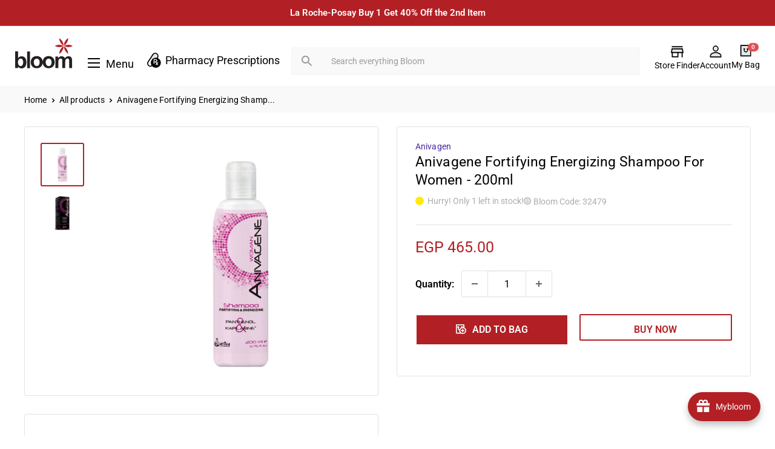

--- FILE ---
content_type: text/html; charset=utf-8
request_url: https://www.bloompharmacy.com/products/anivagene-fortifying-energizing-shampoo-for-women-200ml
body_size: 71519
content:
<!doctype html>

<html class="no-js" lang="en">
  <head>

    <meta name="google-site-verification" content="gnz-6yphzMzgC3sI59sjXZqiI3zEKPcAykl3xCXYv28" />

    <!-- Google Tag Manager -->
    <script>(function(w,d,s,l,i){w[l]=w[l]||[];w[l].push({'gtm.start':
    new Date().getTime(),event:'gtm.js'});var f=d.getElementsByTagName(s)[0],
    j=d.createElement(s),dl=l!='dataLayer'?'&l='+l:'';j.async=true;j.src=
    'https://www.googletagmanager.com/gtm.js?id='+i+dl;f.parentNode.insertBefore(j,f);
    })(window,document,'script','dataLayer','GTM-5TPS3J9K');</script>
    <!-- End Google Tag Manager -->
      
<!-- "snippets/limespot.liquid" was not rendered, the associated app was uninstalled -->

     
    <meta charset="utf-8">
    <meta name="viewport" content="width=device-width, initial-scale=1.0, height=device-height, minimum-scale=1.0, maximum-scale=1.0">
    <meta name="theme-color" content="#b22025"><title>Anivagene Fortifying Energizing Shampoo For Women - 200ml | Bloom Pharmacy
</title><meta name="description" content="Shop Anivagene Fortifying Energizing Shampoo For Women - 200ml at Bloom Pharmacy. Anivagene shampoo women fortifying &amp;amp; energizing completes and optimizes th"><link rel="canonical" href="https://www.bloompharmacy.com/products/anivagene-fortifying-energizing-shampoo-for-women-200ml"><link rel="shortcut icon" href="//www.bloompharmacy.com/cdn/shop/files/favicon_96x96.png?v=1686665650" type="image/png"><link rel="preload" as="style" href="//www.bloompharmacy.com/cdn/shop/t/13/assets/theme.css?v=66762216662947581241724844589">
    <link rel="preload" as="script" href="//www.bloompharmacy.com/cdn/shop/t/13/assets/theme.js?v=176423327712069995081724844589">
    <link rel="preconnect" href="https://cdn.shopify.com">
    <link rel="preconnect" href="https://fonts.shopifycdn.com">
    <link rel="dns-prefetch" href="https://productreviews.shopifycdn.com">
    <link rel="dns-prefetch" href="https://ajax.googleapis.com">
    <link rel="dns-prefetch" href="https://maps.googleapis.com">
    <link rel="dns-prefetch" href="https://maps.gstatic.com">

    <meta property="og:type" content="product">
  <meta property="og:title" content="Anivagene Fortifying Energizing Shampoo For Women - 200ml"><meta property="og:image" content="http://www.bloompharmacy.com/cdn/shop/products/anivagene-fortifying-energizing-shampoo-for-women-200ml-689686.jpg?v=1687634959">
    <meta property="og:image:secure_url" content="https://www.bloompharmacy.com/cdn/shop/products/anivagene-fortifying-energizing-shampoo-for-women-200ml-689686.jpg?v=1687634959">
    <meta property="og:image:width" content="1113">
    <meta property="og:image:height" content="1113"><meta property="product:price:amount" content="465.00">
  <meta property="product:price:currency" content="EGP"><meta property="og:description" content="Shop Anivagene Fortifying Energizing Shampoo For Women - 200ml at Bloom Pharmacy. Anivagene shampoo women fortifying &amp;amp; energizing completes and optimizes th"><meta property="og:url" content="https://www.bloompharmacy.com/products/anivagene-fortifying-energizing-shampoo-for-women-200ml">
<meta property="og:site_name" content="Bloom Pharmacy"><meta name="twitter:card" content="summary"><meta name="twitter:title" content="Anivagene Fortifying Energizing Shampoo For Women - 200ml">
  <meta name="twitter:description" content="Anivagene shampoo women fortifying &amp;amp; energizing completes and optimizes the efficacy of anivagene ampoules fortifying &amp;amp; energizing for hair-woman in strengthening weak and thinning hair. Specially formulated with patented KAPILARINE to gentle cleanse and nourish the hair while respecting the delicate balance of the scalp.Indicated for weak and thinning hair.
SLS/SLES free, parabens free, allergens free, nickel tested, dermatologically tested, Extra-delicate formula, ideal for all hair types.">
  <meta name="twitter:image" content="https://www.bloompharmacy.com/cdn/shop/products/anivagene-fortifying-energizing-shampoo-for-women-200ml-689686_600x600_crop_center.jpg?v=1687634959">
    <link rel="preload" href="//www.bloompharmacy.com/cdn/fonts/roboto/roboto_n4.2019d890f07b1852f56ce63ba45b2db45d852cba.woff2" as="font" type="font/woff2" crossorigin><link rel="preload" href="//www.bloompharmacy.com/cdn/fonts/roboto/roboto_n4.2019d890f07b1852f56ce63ba45b2db45d852cba.woff2" as="font" type="font/woff2" crossorigin><style>
  @font-face {
  font-family: Roboto;
  font-weight: 400;
  font-style: normal;
  font-display: swap;
  src: url("//www.bloompharmacy.com/cdn/fonts/roboto/roboto_n4.2019d890f07b1852f56ce63ba45b2db45d852cba.woff2") format("woff2"),
       url("//www.bloompharmacy.com/cdn/fonts/roboto/roboto_n4.238690e0007583582327135619c5f7971652fa9d.woff") format("woff");
}

  @font-face {
  font-family: Roboto;
  font-weight: 400;
  font-style: normal;
  font-display: swap;
  src: url("//www.bloompharmacy.com/cdn/fonts/roboto/roboto_n4.2019d890f07b1852f56ce63ba45b2db45d852cba.woff2") format("woff2"),
       url("//www.bloompharmacy.com/cdn/fonts/roboto/roboto_n4.238690e0007583582327135619c5f7971652fa9d.woff") format("woff");
}

@font-face {
  font-family: Roboto;
  font-weight: 600;
  font-style: normal;
  font-display: swap;
  src: url("//www.bloompharmacy.com/cdn/fonts/roboto/roboto_n6.3d305d5382545b48404c304160aadee38c90ef9d.woff2") format("woff2"),
       url("//www.bloompharmacy.com/cdn/fonts/roboto/roboto_n6.bb37be020157f87e181e5489d5e9137ad60c47a2.woff") format("woff");
}

@font-face {
  font-family: Roboto;
  font-weight: 400;
  font-style: italic;
  font-display: swap;
  src: url("//www.bloompharmacy.com/cdn/fonts/roboto/roboto_i4.57ce898ccda22ee84f49e6b57ae302250655e2d4.woff2") format("woff2"),
       url("//www.bloompharmacy.com/cdn/fonts/roboto/roboto_i4.b21f3bd061cbcb83b824ae8c7671a82587b264bf.woff") format("woff");
}


  @font-face {
  font-family: Roboto;
  font-weight: 700;
  font-style: normal;
  font-display: swap;
  src: url("//www.bloompharmacy.com/cdn/fonts/roboto/roboto_n7.f38007a10afbbde8976c4056bfe890710d51dec2.woff2") format("woff2"),
       url("//www.bloompharmacy.com/cdn/fonts/roboto/roboto_n7.94bfdd3e80c7be00e128703d245c207769d763f9.woff") format("woff");
}

  @font-face {
  font-family: Roboto;
  font-weight: 400;
  font-style: italic;
  font-display: swap;
  src: url("//www.bloompharmacy.com/cdn/fonts/roboto/roboto_i4.57ce898ccda22ee84f49e6b57ae302250655e2d4.woff2") format("woff2"),
       url("//www.bloompharmacy.com/cdn/fonts/roboto/roboto_i4.b21f3bd061cbcb83b824ae8c7671a82587b264bf.woff") format("woff");
}

  @font-face {
  font-family: Roboto;
  font-weight: 700;
  font-style: italic;
  font-display: swap;
  src: url("//www.bloompharmacy.com/cdn/fonts/roboto/roboto_i7.7ccaf9410746f2c53340607c42c43f90a9005937.woff2") format("woff2"),
       url("//www.bloompharmacy.com/cdn/fonts/roboto/roboto_i7.49ec21cdd7148292bffea74c62c0df6e93551516.woff") format("woff");
}


  :root {
    --default-text-font-size : 15px;
    --base-text-font-size    : 16px;
    --heading-font-family    : Roboto, sans-serif;
    --heading-font-weight    : 400;
    --heading-font-style     : normal;
    --text-font-family       : Roboto, sans-serif;
    --text-font-weight       : 400;
    --text-font-style        : normal;
    --text-font-bolder-weight: 600;
    --text-link-decoration   : underline;

    --text-color               : #000000;
    --text-color-rgb           : 0, 0, 0;
    --heading-color            : #000000;
    --border-color             : #e1e3e4;
    --border-color-rgb         : 225, 227, 228;
    --form-border-color        : #d4d6d8;
    --accent-color             : #b22025;
    --accent-color-rgb         : 178, 32, 37;
    --link-color               : #b22025;
    --link-color-hover         : #711418;
    --background               : #ffffff;
    --secondary-background     : #ffffff;
    --secondary-background-rgb : 255, 255, 255;
    --accent-background        : rgba(178, 32, 37, 0.08);

    --input-background: #ffffff;

    --error-color       : #ff0000;
    --error-background  : rgba(255, 0, 0, 0.07);
    --success-color     : #00aa00;
    --success-background: rgba(0, 170, 0, 0.11);

    --primary-button-background      : #000000;
    --primary-button-background-rgb  : 0, 0, 0;
    --primary-button-text-color      : #ffffff;
    --secondary-button-background    : #000000;
    --secondary-button-background-rgb: 0, 0, 0;
    --secondary-button-text-color    : #ffffff;

    --header-background      : #ffffff;
    --header-text-color      : #000000;
    --header-light-text-color: #a3afef;
    --header-border-color    : rgba(163, 175, 239, 0.3);
    --header-accent-color    : #b22025;

    --footer-background-color:    #ffffff;
    --footer-heading-text-color:  #ffffff;
    --footer-body-text-color:     #ffffff;
    --footer-body-text-color-rgb: 255, 255, 255;
    --footer-accent-color:        #ffffff;
    --footer-accent-color-rgb:    255, 255, 255;
    --footer-border:              1px solid var(--border-color);
    
    --flickity-arrow-color: #abb1b4;--product-on-sale-accent           : #ee0000;
    --product-on-sale-accent-rgb       : 238, 0, 0;
    --product-on-sale-color            : #ffffff;
    --product-in-stock-color           : #008a00;
    --product-low-stock-color          : #ee0000;
    --product-sold-out-color           : #8a9297;
    --product-custom-label-1-background: #008a00;
    --product-custom-label-1-color     : #ffffff;
    --product-custom-label-2-background: #00a500;
    --product-custom-label-2-color     : #ffffff;
    --product-review-star-color        : #ffbd00;

    --mobile-container-gutter : 20px;
    --desktop-container-gutter: 40px;

    /* Shopify related variables */
    --payment-terms-background-color: #ffffff;
  }
</style>

<script>
  // IE11 does not have support for CSS variables, so we have to polyfill them
  if (!(((window || {}).CSS || {}).supports && window.CSS.supports('(--a: 0)'))) {
    const script = document.createElement('script');
    script.type = 'text/javascript';
    script.src = 'https://cdn.jsdelivr.net/npm/css-vars-ponyfill@2';
    script.onload = function() {
      cssVars({});
    };

    document.getElementsByTagName('head')[0].appendChild(script);
  }
</script>


    <script>window.performance && window.performance.mark && window.performance.mark('shopify.content_for_header.start');</script><meta id="shopify-digital-wallet" name="shopify-digital-wallet" content="/77471514932/digital_wallets/dialog">
<link rel="alternate" hreflang="x-default" href="https://www.bloompharmacy.com/products/anivagene-fortifying-energizing-shampoo-for-women-200ml">
<link rel="alternate" hreflang="en" href="https://www.bloompharmacy.com/products/anivagene-fortifying-energizing-shampoo-for-women-200ml">
<link rel="alternate" hreflang="ar" href="https://www.bloompharmacy.com/ar/products/%D8%B4%D8%A7%D9%85%D8%A8%D9%88-%D8%A3%D9%86%D9%8A%D9%81%D8%A7%D8%AC%D9%8A%D9%86-%D8%A7%D9%84%D9%85%D9%82%D9%88%D9%8A-%D9%88%D8%A7%D9%84%D9%85%D9%86%D8%B4%D8%B7-%D9%84%D9%84%D9%86%D8%B3%D8%A7%D8%A1-200-%D9%85%D9%84">
<link rel="alternate" type="application/json+oembed" href="https://www.bloompharmacy.com/products/anivagene-fortifying-energizing-shampoo-for-women-200ml.oembed">
<script async="async" src="/checkouts/internal/preloads.js?locale=en-EG"></script>
<script id="shopify-features" type="application/json">{"accessToken":"f66ba1784cc8c0bfe15ee5927a8f5e59","betas":["rich-media-storefront-analytics"],"domain":"www.bloompharmacy.com","predictiveSearch":true,"shopId":77471514932,"locale":"en"}</script>
<script>var Shopify = Shopify || {};
Shopify.shop = "65994c.myshopify.com";
Shopify.locale = "en";
Shopify.currency = {"active":"EGP","rate":"1.0"};
Shopify.country = "EG";
Shopify.theme = {"name":"Kloc Ninja | 28\/08\/24","id":166988677428,"schema_name":"Warehouse","schema_version":"4.2.2","theme_store_id":871,"role":"main"};
Shopify.theme.handle = "null";
Shopify.theme.style = {"id":null,"handle":null};
Shopify.cdnHost = "www.bloompharmacy.com/cdn";
Shopify.routes = Shopify.routes || {};
Shopify.routes.root = "/";</script>
<script type="module">!function(o){(o.Shopify=o.Shopify||{}).modules=!0}(window);</script>
<script>!function(o){function n(){var o=[];function n(){o.push(Array.prototype.slice.apply(arguments))}return n.q=o,n}var t=o.Shopify=o.Shopify||{};t.loadFeatures=n(),t.autoloadFeatures=n()}(window);</script>
<script id="shop-js-analytics" type="application/json">{"pageType":"product"}</script>
<script defer="defer" async type="module" src="//www.bloompharmacy.com/cdn/shopifycloud/shop-js/modules/v2/client.init-shop-cart-sync_BT-GjEfc.en.esm.js"></script>
<script defer="defer" async type="module" src="//www.bloompharmacy.com/cdn/shopifycloud/shop-js/modules/v2/chunk.common_D58fp_Oc.esm.js"></script>
<script defer="defer" async type="module" src="//www.bloompharmacy.com/cdn/shopifycloud/shop-js/modules/v2/chunk.modal_xMitdFEc.esm.js"></script>
<script type="module">
  await import("//www.bloompharmacy.com/cdn/shopifycloud/shop-js/modules/v2/client.init-shop-cart-sync_BT-GjEfc.en.esm.js");
await import("//www.bloompharmacy.com/cdn/shopifycloud/shop-js/modules/v2/chunk.common_D58fp_Oc.esm.js");
await import("//www.bloompharmacy.com/cdn/shopifycloud/shop-js/modules/v2/chunk.modal_xMitdFEc.esm.js");

  window.Shopify.SignInWithShop?.initShopCartSync?.({"fedCMEnabled":true,"windoidEnabled":true});

</script>
<script>(function() {
  var isLoaded = false;
  function asyncLoad() {
    if (isLoaded) return;
    isLoaded = true;
    var urls = ["https:\/\/d9fvwtvqz2fm1.cloudfront.net\/shop\/js\/discount-on-cart-pro.min.js?shop=65994c.myshopify.com","https:\/\/static.klaviyo.com\/onsite\/js\/klaviyo.js?company_id=U9NTHe\u0026shop=65994c.myshopify.com"];
    for (var i = 0; i < urls.length; i++) {
      var s = document.createElement('script');
      s.type = 'text/javascript';
      s.async = true;
      s.src = urls[i];
      var x = document.getElementsByTagName('script')[0];
      x.parentNode.insertBefore(s, x);
    }
  };
  if(window.attachEvent) {
    window.attachEvent('onload', asyncLoad);
  } else {
    window.addEventListener('load', asyncLoad, false);
  }
})();</script>
<script id="__st">var __st={"a":77471514932,"offset":7200,"reqid":"9b68cc33-d4bd-4b02-a59e-350ecf94a315-1769235398","pageurl":"www.bloompharmacy.com\/products\/anivagene-fortifying-energizing-shampoo-for-women-200ml","u":"e46d683b70be","p":"product","rtyp":"product","rid":8362560553268};</script>
<script>window.ShopifyPaypalV4VisibilityTracking = true;</script>
<script id="form-persister">!function(){'use strict';const t='contact',e='new_comment',n=[[t,t],['blogs',e],['comments',e],[t,'customer']],o='password',r='form_key',c=['recaptcha-v3-token','g-recaptcha-response','h-captcha-response',o],s=()=>{try{return window.sessionStorage}catch{return}},i='__shopify_v',u=t=>t.elements[r],a=function(){const t=[...n].map((([t,e])=>`form[action*='/${t}']:not([data-nocaptcha='true']) input[name='form_type'][value='${e}']`)).join(',');var e;return e=t,()=>e?[...document.querySelectorAll(e)].map((t=>t.form)):[]}();function m(t){const e=u(t);a().includes(t)&&(!e||!e.value)&&function(t){try{if(!s())return;!function(t){const e=s();if(!e)return;const n=u(t);if(!n)return;const o=n.value;o&&e.removeItem(o)}(t);const e=Array.from(Array(32),(()=>Math.random().toString(36)[2])).join('');!function(t,e){u(t)||t.append(Object.assign(document.createElement('input'),{type:'hidden',name:r})),t.elements[r].value=e}(t,e),function(t,e){const n=s();if(!n)return;const r=[...t.querySelectorAll(`input[type='${o}']`)].map((({name:t})=>t)),u=[...c,...r],a={};for(const[o,c]of new FormData(t).entries())u.includes(o)||(a[o]=c);n.setItem(e,JSON.stringify({[i]:1,action:t.action,data:a}))}(t,e)}catch(e){console.error('failed to persist form',e)}}(t)}const f=t=>{if('true'===t.dataset.persistBound)return;const e=function(t,e){const n=function(t){return'function'==typeof t.submit?t.submit:HTMLFormElement.prototype.submit}(t).bind(t);return function(){let t;return()=>{t||(t=!0,(()=>{try{e(),n()}catch(t){(t=>{console.error('form submit failed',t)})(t)}})(),setTimeout((()=>t=!1),250))}}()}(t,(()=>{m(t)}));!function(t,e){if('function'==typeof t.submit&&'function'==typeof e)try{t.submit=e}catch{}}(t,e),t.addEventListener('submit',(t=>{t.preventDefault(),e()})),t.dataset.persistBound='true'};!function(){function t(t){const e=(t=>{const e=t.target;return e instanceof HTMLFormElement?e:e&&e.form})(t);e&&m(e)}document.addEventListener('submit',t),document.addEventListener('DOMContentLoaded',(()=>{const e=a();for(const t of e)f(t);var n;n=document.body,new window.MutationObserver((t=>{for(const e of t)if('childList'===e.type&&e.addedNodes.length)for(const t of e.addedNodes)1===t.nodeType&&'FORM'===t.tagName&&a().includes(t)&&f(t)})).observe(n,{childList:!0,subtree:!0,attributes:!1}),document.removeEventListener('submit',t)}))}()}();</script>
<script integrity="sha256-4kQ18oKyAcykRKYeNunJcIwy7WH5gtpwJnB7kiuLZ1E=" data-source-attribution="shopify.loadfeatures" defer="defer" src="//www.bloompharmacy.com/cdn/shopifycloud/storefront/assets/storefront/load_feature-a0a9edcb.js" crossorigin="anonymous"></script>
<script data-source-attribution="shopify.dynamic_checkout.dynamic.init">var Shopify=Shopify||{};Shopify.PaymentButton=Shopify.PaymentButton||{isStorefrontPortableWallets:!0,init:function(){window.Shopify.PaymentButton.init=function(){};var t=document.createElement("script");t.src="https://www.bloompharmacy.com/cdn/shopifycloud/portable-wallets/latest/portable-wallets.en.js",t.type="module",document.head.appendChild(t)}};
</script>
<script data-source-attribution="shopify.dynamic_checkout.buyer_consent">
  function portableWalletsHideBuyerConsent(e){var t=document.getElementById("shopify-buyer-consent"),n=document.getElementById("shopify-subscription-policy-button");t&&n&&(t.classList.add("hidden"),t.setAttribute("aria-hidden","true"),n.removeEventListener("click",e))}function portableWalletsShowBuyerConsent(e){var t=document.getElementById("shopify-buyer-consent"),n=document.getElementById("shopify-subscription-policy-button");t&&n&&(t.classList.remove("hidden"),t.removeAttribute("aria-hidden"),n.addEventListener("click",e))}window.Shopify?.PaymentButton&&(window.Shopify.PaymentButton.hideBuyerConsent=portableWalletsHideBuyerConsent,window.Shopify.PaymentButton.showBuyerConsent=portableWalletsShowBuyerConsent);
</script>
<script>
  function portableWalletsCleanup(e){e&&e.src&&console.error("Failed to load portable wallets script "+e.src);var t=document.querySelectorAll("shopify-accelerated-checkout .shopify-payment-button__skeleton, shopify-accelerated-checkout-cart .wallet-cart-button__skeleton"),e=document.getElementById("shopify-buyer-consent");for(let e=0;e<t.length;e++)t[e].remove();e&&e.remove()}function portableWalletsNotLoadedAsModule(e){e instanceof ErrorEvent&&"string"==typeof e.message&&e.message.includes("import.meta")&&"string"==typeof e.filename&&e.filename.includes("portable-wallets")&&(window.removeEventListener("error",portableWalletsNotLoadedAsModule),window.Shopify.PaymentButton.failedToLoad=e,"loading"===document.readyState?document.addEventListener("DOMContentLoaded",window.Shopify.PaymentButton.init):window.Shopify.PaymentButton.init())}window.addEventListener("error",portableWalletsNotLoadedAsModule);
</script>

<script type="module" src="https://www.bloompharmacy.com/cdn/shopifycloud/portable-wallets/latest/portable-wallets.en.js" onError="portableWalletsCleanup(this)" crossorigin="anonymous"></script>
<script nomodule>
  document.addEventListener("DOMContentLoaded", portableWalletsCleanup);
</script>

<link id="shopify-accelerated-checkout-styles" rel="stylesheet" media="screen" href="https://www.bloompharmacy.com/cdn/shopifycloud/portable-wallets/latest/accelerated-checkout-backwards-compat.css" crossorigin="anonymous">
<style id="shopify-accelerated-checkout-cart">
        #shopify-buyer-consent {
  margin-top: 1em;
  display: inline-block;
  width: 100%;
}

#shopify-buyer-consent.hidden {
  display: none;
}

#shopify-subscription-policy-button {
  background: none;
  border: none;
  padding: 0;
  text-decoration: underline;
  font-size: inherit;
  cursor: pointer;
}

#shopify-subscription-policy-button::before {
  box-shadow: none;
}

      </style>

<script>window.performance && window.performance.mark && window.performance.mark('shopify.content_for_header.end');</script>

    <link rel="stylesheet" href="//www.bloompharmacy.com/cdn/shop/t/13/assets/theme.css?v=66762216662947581241724844589">
    <link rel="stylesheet" href="//www.bloompharmacy.com/cdn/shop/t/13/assets/klocNinja.css?v=171241994258508393261724937199">

    
  <script type="application/ld+json">
  {
    "@context": "https://schema.org",
    "@type": "Product",
    "productID": 8362560553268,
    "offers": [{
          "@type": "Offer",
          "name": "Default Title",
          "availability":"https://schema.org/InStock",
          "price": 465.0,
          "priceCurrency": "EGP",
          "priceValidUntil": "2026-02-03","sku": "Ani-32479",
            "mpn": "32479",
          "url": "/products/anivagene-fortifying-energizing-shampoo-for-women-200ml?variant=45444719968564"
        }
],"brand": {
      "@type": "Brand",
      "name": "Anivagen"
    },
    "name": "Anivagene Fortifying Energizing Shampoo For Women - 200ml",
    "description": "Anivagene shampoo women fortifying \u0026amp; energizing completes and optimizes the efficacy of anivagene ampoules fortifying \u0026amp; energizing for hair-woman in strengthening weak and thinning hair. Specially formulated with patented KAPILARINE to gentle cleanse and nourish the hair while respecting the delicate balance of the scalp.Indicated for weak and thinning hair.\r\nSLS\/SLES free, parabens free, allergens free, nickel tested, dermatologically tested, Extra-delicate formula, ideal for all hair types.",
    "category": "Hair Care",
    "url": "/products/anivagene-fortifying-energizing-shampoo-for-women-200ml",
    "sku": "Ani-32479",
    "image": {
      "@type": "ImageObject",
      "url": "https://www.bloompharmacy.com/cdn/shop/products/anivagene-fortifying-energizing-shampoo-for-women-200ml-689686.jpg?v=1687634959&width=1024",
      "image": "https://www.bloompharmacy.com/cdn/shop/products/anivagene-fortifying-energizing-shampoo-for-women-200ml-689686.jpg?v=1687634959&width=1024",
      "name": "Anivagene Fortifying Energizing Shampoo For Women - 200ml - Bloom Pharmacy",
      "width": "1024",
      "height": "1024"
    }
  }
  </script>



  <script type="application/ld+json">
  {
    "@context": "https://schema.org",
    "@type": "BreadcrumbList",
  "itemListElement": [{
      "@type": "ListItem",
      "position": 1,
      "name": "Home",
      "item": "https://www.bloompharmacy.com"
    },{
          "@type": "ListItem",
          "position": 2,
          "name": "Anivagene Fortifying Energizing Shampoo For Women - 200ml",
          "item": "https://www.bloompharmacy.com/products/anivagene-fortifying-energizing-shampoo-for-women-200ml"
        }]
  }
  </script>



    <script>
      // This allows to expose several variables to the global scope, to be used in scripts
      window.theme = {
        pageType: "product",
        cartCount: 0,
        moneyFormat: "EGP {{amount}}",
        moneyWithCurrencyFormat: "EGP {{amount}}",
        currencyCodeEnabled: false,
        showDiscount: true,
        discountMode: "percentage",
        cartType: "drawer"
      };

      window.routes = {
        rootUrl: "\/",
        rootUrlWithoutSlash: '',
        cartUrl: "\/cart",
        cartAddUrl: "\/cart\/add",
        cartChangeUrl: "\/cart\/change",
        searchUrl: "\/search",
        productRecommendationsUrl: "\/recommendations\/products"
      };

      window.languages = {
        productRegularPrice: "Regular price",
        productSalePrice: "Sale price",
        collectionOnSaleLabel: "Save {{savings}}",
        productFormUnavailable: "Unavailable",
        productFormAddToCart: "ADD TO BAG",
        productFormPreOrder: "Pre-order",
        productFormSoldOut: "Out of stock",
        productAdded: "Product has been added to your cart",
        productAddedShort: "Added!",
        shippingEstimatorNoResults: "No shipping could be found for your address.",
        shippingEstimatorOneResult: "There is one shipping rate for your address:",
        shippingEstimatorMultipleResults: "There are {{count}} shipping rates for your address:",
        shippingEstimatorErrors: "There are some errors:"
      };

      document.documentElement.className = document.documentElement.className.replace('no-js', 'js');
    </script><script src="https://ajax.googleapis.com/ajax/libs/jquery/3.6.4/jquery.min.js"></script>

    <script src="//www.bloompharmacy.com/cdn/shop/t/13/assets/theme.js?v=176423327712069995081724844589" defer></script>
    <script src="//www.bloompharmacy.com/cdn/shop/t/13/assets/custom.js?v=102476495355921946141724844589" defer></script><script>
        (function () {
          window.onpageshow = function() {
            // We force re-freshing the cart content onpageshow, as most browsers will serve a cache copy when hitting the
            // back button, which cause staled data
            document.documentElement.dispatchEvent(new CustomEvent('cart:refresh', {
              bubbles: true,
              detail: {scrollToTop: false}
            }));
          };
        })();
      </script>


















 




 <div class="evm-wiser-popup-mainsection"></div>	<!--DOOFINDER-SHOPIFY-->  <!--/DOOFINDER-SHOPIFY--><!-- BEGIN app block: shopify://apps/klaviyo-email-marketing-sms/blocks/klaviyo-onsite-embed/2632fe16-c075-4321-a88b-50b567f42507 -->












  <script async src="https://static.klaviyo.com/onsite/js/U9NTHe/klaviyo.js?company_id=U9NTHe"></script>
  <script>!function(){if(!window.klaviyo){window._klOnsite=window._klOnsite||[];try{window.klaviyo=new Proxy({},{get:function(n,i){return"push"===i?function(){var n;(n=window._klOnsite).push.apply(n,arguments)}:function(){for(var n=arguments.length,o=new Array(n),w=0;w<n;w++)o[w]=arguments[w];var t="function"==typeof o[o.length-1]?o.pop():void 0,e=new Promise((function(n){window._klOnsite.push([i].concat(o,[function(i){t&&t(i),n(i)}]))}));return e}}})}catch(n){window.klaviyo=window.klaviyo||[],window.klaviyo.push=function(){var n;(n=window._klOnsite).push.apply(n,arguments)}}}}();</script>

  
    <script id="viewed_product">
      if (item == null) {
        var _learnq = _learnq || [];

        var MetafieldReviews = null
        var MetafieldYotpoRating = null
        var MetafieldYotpoCount = null
        var MetafieldLooxRating = null
        var MetafieldLooxCount = null
        var okendoProduct = null
        var okendoProductReviewCount = null
        var okendoProductReviewAverageValue = null
        try {
          // The following fields are used for Customer Hub recently viewed in order to add reviews.
          // This information is not part of __kla_viewed. Instead, it is part of __kla_viewed_reviewed_items
          MetafieldReviews = {};
          MetafieldYotpoRating = null
          MetafieldYotpoCount = null
          MetafieldLooxRating = null
          MetafieldLooxCount = null

          okendoProduct = null
          // If the okendo metafield is not legacy, it will error, which then requires the new json formatted data
          if (okendoProduct && 'error' in okendoProduct) {
            okendoProduct = null
          }
          okendoProductReviewCount = okendoProduct ? okendoProduct.reviewCount : null
          okendoProductReviewAverageValue = okendoProduct ? okendoProduct.reviewAverageValue : null
        } catch (error) {
          console.error('Error in Klaviyo onsite reviews tracking:', error);
        }

        var item = {
          Name: "Anivagene Fortifying Energizing Shampoo For Women - 200ml",
          ProductID: 8362560553268,
          Categories: ["Anivagen","Best Sellers","Dermo-Cosmetics","Hair Care","Health \u0026 Wellness","Not on sale","OrderlyEmails - Recommended Products","Shampoo"],
          ImageURL: "https://www.bloompharmacy.com/cdn/shop/products/anivagene-fortifying-energizing-shampoo-for-women-200ml-689686_grande.jpg?v=1687634959",
          URL: "https://www.bloompharmacy.com/products/anivagene-fortifying-energizing-shampoo-for-women-200ml",
          Brand: "Anivagen",
          Price: "EGP 465.00",
          Value: "465.00",
          CompareAtPrice: "EGP 0.00"
        };
        _learnq.push(['track', 'Viewed Product', item]);
        _learnq.push(['trackViewedItem', {
          Title: item.Name,
          ItemId: item.ProductID,
          Categories: item.Categories,
          ImageUrl: item.ImageURL,
          Url: item.URL,
          Metadata: {
            Brand: item.Brand,
            Price: item.Price,
            Value: item.Value,
            CompareAtPrice: item.CompareAtPrice
          },
          metafields:{
            reviews: MetafieldReviews,
            yotpo:{
              rating: MetafieldYotpoRating,
              count: MetafieldYotpoCount,
            },
            loox:{
              rating: MetafieldLooxRating,
              count: MetafieldLooxCount,
            },
            okendo: {
              rating: okendoProductReviewAverageValue,
              count: okendoProductReviewCount,
            }
          }
        }]);
      }
    </script>
  




  <script>
    window.klaviyoReviewsProductDesignMode = false
  </script>







<!-- END app block --><!-- BEGIN app block: shopify://apps/judge-me-reviews/blocks/judgeme_core/61ccd3b1-a9f2-4160-9fe9-4fec8413e5d8 --><!-- Start of Judge.me Core -->






<link rel="dns-prefetch" href="https://cdn2.judge.me/cdn/widget_frontend">
<link rel="dns-prefetch" href="https://cdn.judge.me">
<link rel="dns-prefetch" href="https://cdn1.judge.me">
<link rel="dns-prefetch" href="https://api.judge.me">

<script data-cfasync='false' class='jdgm-settings-script'>window.jdgmSettings={"pagination":5,"disable_web_reviews":false,"badge_no_review_text":"No reviews","badge_n_reviews_text":"{{ n }} review/reviews","badge_star_color":"#ffa41c","hide_badge_preview_if_no_reviews":true,"badge_hide_text":false,"enforce_center_preview_badge":false,"widget_title":"Customer Reviews","widget_open_form_text":"Write a review","widget_close_form_text":"Cancel review","widget_refresh_page_text":"Refresh page","widget_summary_text":"Based on {{ number_of_reviews }} review/reviews","widget_no_review_text":"Be the first to write a review","widget_name_field_text":"Display name","widget_verified_name_field_text":"Verified Name (public)","widget_name_placeholder_text":"Display name","widget_required_field_error_text":"This field is required.","widget_email_field_text":"Email address","widget_verified_email_field_text":"Verified Email (private, can not be edited)","widget_email_placeholder_text":"Your email address","widget_email_field_error_text":"Please enter a valid email address.","widget_rating_field_text":"Rating","widget_review_title_field_text":"Review Title","widget_review_title_placeholder_text":"Give your review a title","widget_review_body_field_text":"Review content","widget_review_body_placeholder_text":"Start writing here...","widget_pictures_field_text":"Picture/Video (optional)","widget_submit_review_text":"Submit Review","widget_submit_verified_review_text":"Submit Verified Review","widget_submit_success_msg_with_auto_publish":"Thank you! Please refresh the page in a few moments to see your review. You can remove or edit your review by logging into \u003ca href='https://judge.me/login' target='_blank' rel='nofollow noopener'\u003eJudge.me\u003c/a\u003e","widget_submit_success_msg_no_auto_publish":"Thank you! Your review will be published as soon as it is approved by the shop admin. You can remove or edit your review by logging into \u003ca href='https://judge.me/login' target='_blank' rel='nofollow noopener'\u003eJudge.me\u003c/a\u003e","widget_show_default_reviews_out_of_total_text":"Showing {{ n_reviews_shown }} out of {{ n_reviews }} reviews.","widget_show_all_link_text":"Show all","widget_show_less_link_text":"Show less","widget_author_said_text":"{{ reviewer_name }} said:","widget_days_text":"{{ n }} days ago","widget_weeks_text":"{{ n }} week/weeks ago","widget_months_text":"{{ n }} month/months ago","widget_years_text":"{{ n }} year/years ago","widget_yesterday_text":"Yesterday","widget_today_text":"Today","widget_replied_text":"\u003e\u003e {{ shop_name }} replied:","widget_read_more_text":"Read more","widget_reviewer_name_as_initial":"last_initial","widget_rating_filter_color":"","widget_rating_filter_see_all_text":"See all reviews","widget_sorting_most_recent_text":"Most Recent","widget_sorting_highest_rating_text":"Highest Rating","widget_sorting_lowest_rating_text":"Lowest Rating","widget_sorting_with_pictures_text":"Only Pictures","widget_sorting_most_helpful_text":"Most Helpful","widget_open_question_form_text":"Ask a question","widget_reviews_subtab_text":"Reviews","widget_questions_subtab_text":"Questions","widget_question_label_text":"Question","widget_answer_label_text":"Answer","widget_question_placeholder_text":"Write your question here","widget_submit_question_text":"Submit Question","widget_question_submit_success_text":"Thank you for your question! We will notify you once it gets answered.","widget_star_color":"#ffa41c","verified_badge_text":"Verified","verified_badge_bg_color":"","verified_badge_text_color":"","verified_badge_placement":"left-of-reviewer-name","widget_review_max_height":"","widget_hide_border":false,"widget_social_share":false,"widget_thumb":false,"widget_review_location_show":true,"widget_location_format":"country_iso_code","all_reviews_include_out_of_store_products":true,"all_reviews_out_of_store_text":"(out of store)","all_reviews_pagination":100,"all_reviews_product_name_prefix_text":"about","enable_review_pictures":true,"enable_question_anwser":false,"widget_theme":"","review_date_format":"mm/dd/yyyy","default_sort_method":"most-recent","widget_product_reviews_subtab_text":"Product Reviews","widget_shop_reviews_subtab_text":"Shop Reviews","widget_other_products_reviews_text":"Reviews for other products","widget_store_reviews_subtab_text":"Store reviews","widget_no_store_reviews_text":"This store hasn't received any reviews yet","widget_web_restriction_product_reviews_text":"This product hasn't received any reviews yet","widget_no_items_text":"No items found","widget_show_more_text":"Show more","widget_write_a_store_review_text":"Write a Store Review","widget_other_languages_heading":"Reviews in Other Languages","widget_translate_review_text":"Translate review to {{ language }}","widget_translating_review_text":"Translating...","widget_show_original_translation_text":"Show original ({{ language }})","widget_translate_review_failed_text":"Review couldn't be translated.","widget_translate_review_retry_text":"Retry","widget_translate_review_try_again_later_text":"Try again later","show_product_url_for_grouped_product":false,"widget_sorting_pictures_first_text":"Pictures First","show_pictures_on_all_rev_page_mobile":false,"show_pictures_on_all_rev_page_desktop":false,"floating_tab_hide_mobile_install_preference":false,"floating_tab_button_name":"★ Reviews","floating_tab_title":"Let customers speak for us","floating_tab_button_color":"","floating_tab_button_background_color":"","floating_tab_url":"","floating_tab_url_enabled":false,"floating_tab_tab_style":"text","all_reviews_text_badge_text":"Customers rate us {{ shop.metafields.judgeme.all_reviews_rating | round: 1 }}/5 based on {{ shop.metafields.judgeme.all_reviews_count }} reviews.","all_reviews_text_badge_text_branded_style":"{{ shop.metafields.judgeme.all_reviews_rating | round: 1 }} out of 5 stars based on {{ shop.metafields.judgeme.all_reviews_count }} reviews","is_all_reviews_text_badge_a_link":false,"show_stars_for_all_reviews_text_badge":false,"all_reviews_text_badge_url":"","all_reviews_text_style":"branded","all_reviews_text_color_style":"judgeme_brand_color","all_reviews_text_color":"#108474","all_reviews_text_show_jm_brand":true,"featured_carousel_show_header":true,"featured_carousel_title":"Customer Reviews","testimonials_carousel_title":"Customers are saying","videos_carousel_title":"Real customer stories","cards_carousel_title":"Customers are saying","featured_carousel_count_text":"from {{ n }} reviews","featured_carousel_add_link_to_all_reviews_page":false,"featured_carousel_url":"","featured_carousel_show_images":true,"featured_carousel_autoslide_interval":5,"featured_carousel_arrows_on_the_sides":false,"featured_carousel_height":250,"featured_carousel_width":80,"featured_carousel_image_size":0,"featured_carousel_image_height":250,"featured_carousel_arrow_color":"#eeeeee","verified_count_badge_style":"branded","verified_count_badge_orientation":"horizontal","verified_count_badge_color_style":"judgeme_brand_color","verified_count_badge_color":"#108474","is_verified_count_badge_a_link":false,"verified_count_badge_url":"","verified_count_badge_show_jm_brand":true,"widget_rating_preset_default":5,"widget_first_sub_tab":"product-reviews","widget_show_histogram":true,"widget_histogram_use_custom_color":false,"widget_pagination_use_custom_color":false,"widget_star_use_custom_color":false,"widget_verified_badge_use_custom_color":false,"widget_write_review_use_custom_color":false,"picture_reminder_submit_button":"Upload Pictures","enable_review_videos":false,"mute_video_by_default":false,"widget_sorting_videos_first_text":"Videos First","widget_review_pending_text":"Pending","featured_carousel_items_for_large_screen":3,"social_share_options_order":"Facebook,Twitter","remove_microdata_snippet":true,"disable_json_ld":false,"enable_json_ld_products":false,"preview_badge_show_question_text":false,"preview_badge_no_question_text":"No questions","preview_badge_n_question_text":"{{ number_of_questions }} question/questions","qa_badge_show_icon":false,"qa_badge_position":"same-row","remove_judgeme_branding":false,"widget_add_search_bar":false,"widget_search_bar_placeholder":"Search","widget_sorting_verified_only_text":"Verified only","featured_carousel_theme":"compact","featured_carousel_show_rating":true,"featured_carousel_show_title":true,"featured_carousel_show_body":true,"featured_carousel_show_date":false,"featured_carousel_show_reviewer":true,"featured_carousel_show_product":false,"featured_carousel_header_background_color":"#108474","featured_carousel_header_text_color":"#ffffff","featured_carousel_name_product_separator":"reviewed","featured_carousel_full_star_background":"#108474","featured_carousel_empty_star_background":"#dadada","featured_carousel_vertical_theme_background":"#f9fafb","featured_carousel_verified_badge_enable":true,"featured_carousel_verified_badge_color":"#108474","featured_carousel_border_style":"round","featured_carousel_review_line_length_limit":3,"featured_carousel_more_reviews_button_text":"Read more reviews","featured_carousel_view_product_button_text":"View product","all_reviews_page_load_reviews_on":"scroll","all_reviews_page_load_more_text":"Load More Reviews","disable_fb_tab_reviews":false,"enable_ajax_cdn_cache":false,"widget_advanced_speed_features":5,"widget_public_name_text":"displayed publicly like","default_reviewer_name":"John Smith","default_reviewer_name_has_non_latin":true,"widget_reviewer_anonymous":"Anonymous","medals_widget_title":"Judge.me Review Medals","medals_widget_background_color":"#f9fafb","medals_widget_position":"footer_all_pages","medals_widget_border_color":"#f9fafb","medals_widget_verified_text_position":"left","medals_widget_use_monochromatic_version":false,"medals_widget_elements_color":"#108474","show_reviewer_avatar":true,"widget_invalid_yt_video_url_error_text":"Not a YouTube video URL","widget_max_length_field_error_text":"Please enter no more than {0} characters.","widget_show_country_flag":false,"widget_show_collected_via_shop_app":true,"widget_verified_by_shop_badge_style":"light","widget_verified_by_shop_text":"Verified by Shop","widget_show_photo_gallery":false,"widget_load_with_code_splitting":true,"widget_ugc_install_preference":false,"widget_ugc_title":"Made by us, Shared by you","widget_ugc_subtitle":"Tag us to see your picture featured in our page","widget_ugc_arrows_color":"#ffffff","widget_ugc_primary_button_text":"Buy Now","widget_ugc_primary_button_background_color":"#108474","widget_ugc_primary_button_text_color":"#ffffff","widget_ugc_primary_button_border_width":"0","widget_ugc_primary_button_border_style":"none","widget_ugc_primary_button_border_color":"#108474","widget_ugc_primary_button_border_radius":"25","widget_ugc_secondary_button_text":"Load More","widget_ugc_secondary_button_background_color":"#ffffff","widget_ugc_secondary_button_text_color":"#108474","widget_ugc_secondary_button_border_width":"2","widget_ugc_secondary_button_border_style":"solid","widget_ugc_secondary_button_border_color":"#108474","widget_ugc_secondary_button_border_radius":"25","widget_ugc_reviews_button_text":"View Reviews","widget_ugc_reviews_button_background_color":"#ffffff","widget_ugc_reviews_button_text_color":"#108474","widget_ugc_reviews_button_border_width":"2","widget_ugc_reviews_button_border_style":"solid","widget_ugc_reviews_button_border_color":"#108474","widget_ugc_reviews_button_border_radius":"25","widget_ugc_reviews_button_link_to":"judgeme-reviews-page","widget_ugc_show_post_date":true,"widget_ugc_max_width":"800","widget_rating_metafield_value_type":true,"widget_primary_color":"#b22025","widget_enable_secondary_color":false,"widget_secondary_color":"#edf5f5","widget_summary_average_rating_text":"{{ average_rating }} out of 5","widget_media_grid_title":"Customer photos \u0026 videos","widget_media_grid_see_more_text":"See more","widget_round_style":false,"widget_show_product_medals":false,"widget_verified_by_judgeme_text":"Verified by Judge.me","widget_show_store_medals":true,"widget_verified_by_judgeme_text_in_store_medals":"Verified by Judge.me","widget_media_field_exceed_quantity_message":"Sorry, we can only accept {{ max_media }} for one review.","widget_media_field_exceed_limit_message":"{{ file_name }} is too large, please select a {{ media_type }} less than {{ size_limit }}MB.","widget_review_submitted_text":"Review Submitted!","widget_question_submitted_text":"Question Submitted!","widget_close_form_text_question":"Cancel","widget_write_your_answer_here_text":"Write your answer here","widget_enabled_branded_link":true,"widget_show_collected_by_judgeme":false,"widget_reviewer_name_color":"","widget_write_review_text_color":"","widget_write_review_bg_color":"","widget_collected_by_judgeme_text":"collected by Judge.me","widget_pagination_type":"standard","widget_load_more_text":"Load More","widget_load_more_color":"#108474","widget_full_review_text":"Full Review","widget_read_more_reviews_text":"Read More Reviews","widget_read_questions_text":"Read Questions","widget_questions_and_answers_text":"Questions \u0026 Answers","widget_verified_by_text":"Verified by","widget_verified_text":"Verified","widget_number_of_reviews_text":"{{ number_of_reviews }} reviews","widget_back_button_text":"Back","widget_next_button_text":"Next","widget_custom_forms_filter_button":"Filters","custom_forms_style":"horizontal","widget_show_review_information":false,"how_reviews_are_collected":"How reviews are collected?","widget_show_review_keywords":false,"widget_gdpr_statement":"How we use your data: We'll only contact you about the review you left, and only if necessary. By submitting your review, you agree to Judge.me's \u003ca href='https://judge.me/terms' target='_blank' rel='nofollow noopener'\u003eterms\u003c/a\u003e, \u003ca href='https://judge.me/privacy' target='_blank' rel='nofollow noopener'\u003eprivacy\u003c/a\u003e and \u003ca href='https://judge.me/content-policy' target='_blank' rel='nofollow noopener'\u003econtent\u003c/a\u003e policies.","widget_multilingual_sorting_enabled":false,"widget_translate_review_content_enabled":false,"widget_translate_review_content_method":"manual","popup_widget_review_selection":"automatically_with_pictures","popup_widget_round_border_style":true,"popup_widget_show_title":true,"popup_widget_show_body":true,"popup_widget_show_reviewer":false,"popup_widget_show_product":true,"popup_widget_show_pictures":true,"popup_widget_use_review_picture":true,"popup_widget_show_on_home_page":true,"popup_widget_show_on_product_page":true,"popup_widget_show_on_collection_page":true,"popup_widget_show_on_cart_page":true,"popup_widget_position":"bottom_left","popup_widget_first_review_delay":5,"popup_widget_duration":5,"popup_widget_interval":5,"popup_widget_review_count":5,"popup_widget_hide_on_mobile":true,"review_snippet_widget_round_border_style":true,"review_snippet_widget_card_color":"#FFFFFF","review_snippet_widget_slider_arrows_background_color":"#FFFFFF","review_snippet_widget_slider_arrows_color":"#000000","review_snippet_widget_star_color":"#108474","show_product_variant":false,"all_reviews_product_variant_label_text":"Variant: ","widget_show_verified_branding":false,"widget_ai_summary_title":"Customers say","widget_ai_summary_disclaimer":"AI-powered review summary based on recent customer reviews","widget_show_ai_summary":false,"widget_show_ai_summary_bg":false,"widget_show_review_title_input":true,"redirect_reviewers_invited_via_email":"review_widget","request_store_review_after_product_review":false,"request_review_other_products_in_order":false,"review_form_color_scheme":"default","review_form_corner_style":"square","review_form_star_color":{},"review_form_text_color":"#333333","review_form_background_color":"#ffffff","review_form_field_background_color":"#fafafa","review_form_button_color":{},"review_form_button_text_color":"#ffffff","review_form_modal_overlay_color":"#000000","review_content_screen_title_text":"How would you rate this product?","review_content_introduction_text":"We would love it if you would share a bit about your experience.","store_review_form_title_text":"How would you rate this store?","store_review_form_introduction_text":"We would love it if you would share a bit about your experience.","show_review_guidance_text":true,"one_star_review_guidance_text":"Poor","five_star_review_guidance_text":"Great","customer_information_screen_title_text":"About you","customer_information_introduction_text":"Please tell us more about you.","custom_questions_screen_title_text":"Your experience in more detail","custom_questions_introduction_text":"Here are a few questions to help us understand more about your experience.","review_submitted_screen_title_text":"Thanks for your review!","review_submitted_screen_thank_you_text":"We are processing it and it will appear on the store soon.","review_submitted_screen_email_verification_text":"Please confirm your email by clicking the link we just sent you. This helps us keep reviews authentic.","review_submitted_request_store_review_text":"Would you like to share your experience of shopping with us?","review_submitted_review_other_products_text":"Would you like to review these products?","store_review_screen_title_text":"Would you like to share your experience of shopping with us?","store_review_introduction_text":"We value your feedback and use it to improve. Please share any thoughts or suggestions you have.","reviewer_media_screen_title_picture_text":"Share a picture","reviewer_media_introduction_picture_text":"Upload a photo to support your review.","reviewer_media_screen_title_video_text":"Share a video","reviewer_media_introduction_video_text":"Upload a video to support your review.","reviewer_media_screen_title_picture_or_video_text":"Share a picture or video","reviewer_media_introduction_picture_or_video_text":"Upload a photo or video to support your review.","reviewer_media_youtube_url_text":"Paste your Youtube URL here","advanced_settings_next_step_button_text":"Next","advanced_settings_close_review_button_text":"Close","modal_write_review_flow":false,"write_review_flow_required_text":"Required","write_review_flow_privacy_message_text":"We respect your privacy.","write_review_flow_anonymous_text":"Post review as anonymous","write_review_flow_visibility_text":"This won't be visible to other customers.","write_review_flow_multiple_selection_help_text":"Select as many as you like","write_review_flow_single_selection_help_text":"Select one option","write_review_flow_required_field_error_text":"This field is required","write_review_flow_invalid_email_error_text":"Please enter a valid email address","write_review_flow_max_length_error_text":"Max. {{ max_length }} characters.","write_review_flow_media_upload_text":"\u003cb\u003eClick to upload\u003c/b\u003e or drag and drop","write_review_flow_gdpr_statement":"We'll only contact you about your review if necessary. By submitting your review, you agree to our \u003ca href='https://judge.me/terms' target='_blank' rel='nofollow noopener'\u003eterms and conditions\u003c/a\u003e and \u003ca href='https://judge.me/privacy' target='_blank' rel='nofollow noopener'\u003eprivacy policy\u003c/a\u003e.","rating_only_reviews_enabled":false,"show_negative_reviews_help_screen":false,"new_review_flow_help_screen_rating_threshold":3,"negative_review_resolution_screen_title_text":"Tell us more","negative_review_resolution_text":"Your experience matters to us. If there were issues with your purchase, we're here to help. Feel free to reach out to us, we'd love the opportunity to make things right.","negative_review_resolution_button_text":"Contact us","negative_review_resolution_proceed_with_review_text":"Leave a review","negative_review_resolution_subject":"Issue with purchase from {{ shop_name }}.{{ order_name }}","preview_badge_collection_page_install_status":false,"widget_review_custom_css":"","preview_badge_custom_css":"","preview_badge_stars_count":"5-stars","featured_carousel_custom_css":"","floating_tab_custom_css":"","all_reviews_widget_custom_css":"","medals_widget_custom_css":"","verified_badge_custom_css":"","all_reviews_text_custom_css":"","transparency_badges_collected_via_store_invite":false,"transparency_badges_from_another_provider":false,"transparency_badges_collected_from_store_visitor":false,"transparency_badges_collected_by_verified_review_provider":false,"transparency_badges_earned_reward":false,"transparency_badges_collected_via_store_invite_text":"Review collected via store invitation","transparency_badges_from_another_provider_text":"Review collected from another provider","transparency_badges_collected_from_store_visitor_text":"Review collected from a store visitor","transparency_badges_written_in_google_text":"Review written in Google","transparency_badges_written_in_etsy_text":"Review written in Etsy","transparency_badges_written_in_shop_app_text":"Review written in Shop App","transparency_badges_earned_reward_text":"Review earned a reward for future purchase","product_review_widget_per_page":10,"widget_store_review_label_text":"Review about the store","checkout_comment_extension_title_on_product_page":"Customer Comments","checkout_comment_extension_num_latest_comment_show":5,"checkout_comment_extension_format":"name_and_timestamp","checkout_comment_customer_name":"last_initial","checkout_comment_comment_notification":true,"preview_badge_collection_page_install_preference":false,"preview_badge_home_page_install_preference":false,"preview_badge_product_page_install_preference":false,"review_widget_install_preference":"","review_carousel_install_preference":false,"floating_reviews_tab_install_preference":"none","verified_reviews_count_badge_install_preference":false,"all_reviews_text_install_preference":false,"review_widget_best_location":false,"judgeme_medals_install_preference":false,"review_widget_revamp_enabled":false,"review_widget_qna_enabled":false,"review_widget_header_theme":"minimal","review_widget_widget_title_enabled":true,"review_widget_header_text_size":"medium","review_widget_header_text_weight":"regular","review_widget_average_rating_style":"compact","review_widget_bar_chart_enabled":true,"review_widget_bar_chart_type":"numbers","review_widget_bar_chart_style":"standard","review_widget_expanded_media_gallery_enabled":false,"review_widget_reviews_section_theme":"standard","review_widget_image_style":"thumbnails","review_widget_review_image_ratio":"square","review_widget_stars_size":"medium","review_widget_verified_badge":"standard_text","review_widget_review_title_text_size":"medium","review_widget_review_text_size":"medium","review_widget_review_text_length":"medium","review_widget_number_of_columns_desktop":3,"review_widget_carousel_transition_speed":5,"review_widget_custom_questions_answers_display":"always","review_widget_button_text_color":"#FFFFFF","review_widget_text_color":"#000000","review_widget_lighter_text_color":"#7B7B7B","review_widget_corner_styling":"soft","review_widget_review_word_singular":"review","review_widget_review_word_plural":"reviews","review_widget_voting_label":"Helpful?","review_widget_shop_reply_label":"Reply from {{ shop_name }}:","review_widget_filters_title":"Filters","qna_widget_question_word_singular":"Question","qna_widget_question_word_plural":"Questions","qna_widget_answer_reply_label":"Answer from {{ answerer_name }}:","qna_content_screen_title_text":"Ask a question about this product","qna_widget_question_required_field_error_text":"Please enter your question.","qna_widget_flow_gdpr_statement":"We'll only contact you about your question if necessary. By submitting your question, you agree to our \u003ca href='https://judge.me/terms' target='_blank' rel='nofollow noopener'\u003eterms and conditions\u003c/a\u003e and \u003ca href='https://judge.me/privacy' target='_blank' rel='nofollow noopener'\u003eprivacy policy\u003c/a\u003e.","qna_widget_question_submitted_text":"Thanks for your question!","qna_widget_close_form_text_question":"Close","qna_widget_question_submit_success_text":"We’ll notify you by email when your question is answered.","all_reviews_widget_v2025_enabled":false,"all_reviews_widget_v2025_header_theme":"default","all_reviews_widget_v2025_widget_title_enabled":true,"all_reviews_widget_v2025_header_text_size":"medium","all_reviews_widget_v2025_header_text_weight":"regular","all_reviews_widget_v2025_average_rating_style":"compact","all_reviews_widget_v2025_bar_chart_enabled":true,"all_reviews_widget_v2025_bar_chart_type":"numbers","all_reviews_widget_v2025_bar_chart_style":"standard","all_reviews_widget_v2025_expanded_media_gallery_enabled":false,"all_reviews_widget_v2025_show_store_medals":true,"all_reviews_widget_v2025_show_photo_gallery":true,"all_reviews_widget_v2025_show_review_keywords":false,"all_reviews_widget_v2025_show_ai_summary":false,"all_reviews_widget_v2025_show_ai_summary_bg":false,"all_reviews_widget_v2025_add_search_bar":false,"all_reviews_widget_v2025_default_sort_method":"most-recent","all_reviews_widget_v2025_reviews_per_page":10,"all_reviews_widget_v2025_reviews_section_theme":"default","all_reviews_widget_v2025_image_style":"thumbnails","all_reviews_widget_v2025_review_image_ratio":"square","all_reviews_widget_v2025_stars_size":"medium","all_reviews_widget_v2025_verified_badge":"bold_badge","all_reviews_widget_v2025_review_title_text_size":"medium","all_reviews_widget_v2025_review_text_size":"medium","all_reviews_widget_v2025_review_text_length":"medium","all_reviews_widget_v2025_number_of_columns_desktop":3,"all_reviews_widget_v2025_carousel_transition_speed":5,"all_reviews_widget_v2025_custom_questions_answers_display":"always","all_reviews_widget_v2025_show_product_variant":false,"all_reviews_widget_v2025_show_reviewer_avatar":true,"all_reviews_widget_v2025_reviewer_name_as_initial":"","all_reviews_widget_v2025_review_location_show":false,"all_reviews_widget_v2025_location_format":"","all_reviews_widget_v2025_show_country_flag":false,"all_reviews_widget_v2025_verified_by_shop_badge_style":"light","all_reviews_widget_v2025_social_share":false,"all_reviews_widget_v2025_social_share_options_order":"Facebook,Twitter,LinkedIn,Pinterest","all_reviews_widget_v2025_pagination_type":"standard","all_reviews_widget_v2025_button_text_color":"#FFFFFF","all_reviews_widget_v2025_text_color":"#000000","all_reviews_widget_v2025_lighter_text_color":"#7B7B7B","all_reviews_widget_v2025_corner_styling":"soft","all_reviews_widget_v2025_title":"Customer reviews","all_reviews_widget_v2025_ai_summary_title":"Customers say about this store","all_reviews_widget_v2025_no_review_text":"Be the first to write a review","platform":"shopify","branding_url":"https://app.judge.me/reviews/stores/www.bloompharmacy.com","branding_text":"Powered by Judge.me","locale":"en","reply_name":"Bloom Pharmacy","widget_version":"3.0","footer":true,"autopublish":false,"review_dates":true,"enable_custom_form":false,"shop_use_review_site":true,"shop_locale":"en","enable_multi_locales_translations":false,"show_review_title_input":true,"review_verification_email_status":"never","can_be_branded":true,"reply_name_text":"Bloom Pharmacy"};</script> <style class='jdgm-settings-style'>.jdgm-xx{left:0}:root{--jdgm-primary-color: #b22025;--jdgm-secondary-color: rgba(178,32,37,0.1);--jdgm-star-color: #ffa41c;--jdgm-write-review-text-color: white;--jdgm-write-review-bg-color: #b22025;--jdgm-paginate-color: #b22025;--jdgm-border-radius: 0;--jdgm-reviewer-name-color: #b22025}.jdgm-histogram__bar-content{background-color:#b22025}.jdgm-rev[data-verified-buyer=true] .jdgm-rev__icon.jdgm-rev__icon:after,.jdgm-rev__buyer-badge.jdgm-rev__buyer-badge{color:white;background-color:#b22025}.jdgm-review-widget--small .jdgm-gallery.jdgm-gallery .jdgm-gallery__thumbnail-link:nth-child(8) .jdgm-gallery__thumbnail-wrapper.jdgm-gallery__thumbnail-wrapper:before{content:"See more"}@media only screen and (min-width: 768px){.jdgm-gallery.jdgm-gallery .jdgm-gallery__thumbnail-link:nth-child(8) .jdgm-gallery__thumbnail-wrapper.jdgm-gallery__thumbnail-wrapper:before{content:"See more"}}.jdgm-preview-badge .jdgm-star.jdgm-star{color:#ffa41c}.jdgm-prev-badge[data-average-rating='0.00']{display:none !important}.jdgm-author-fullname{display:none !important}.jdgm-author-all-initials{display:none !important}.jdgm-rev-widg__title{visibility:hidden}.jdgm-rev-widg__summary-text{visibility:hidden}.jdgm-prev-badge__text{visibility:hidden}.jdgm-rev__prod-link-prefix:before{content:'about'}.jdgm-rev__variant-label:before{content:'Variant: '}.jdgm-rev__out-of-store-text:before{content:'(out of store)'}@media only screen and (min-width: 768px){.jdgm-rev__pics .jdgm-rev_all-rev-page-picture-separator,.jdgm-rev__pics .jdgm-rev__product-picture{display:none}}@media only screen and (max-width: 768px){.jdgm-rev__pics .jdgm-rev_all-rev-page-picture-separator,.jdgm-rev__pics .jdgm-rev__product-picture{display:none}}.jdgm-preview-badge[data-template="product"]{display:none !important}.jdgm-preview-badge[data-template="collection"]{display:none !important}.jdgm-preview-badge[data-template="index"]{display:none !important}.jdgm-review-widget[data-from-snippet="true"]{display:none !important}.jdgm-verified-count-badget[data-from-snippet="true"]{display:none !important}.jdgm-carousel-wrapper[data-from-snippet="true"]{display:none !important}.jdgm-all-reviews-text[data-from-snippet="true"]{display:none !important}.jdgm-medals-section[data-from-snippet="true"]{display:none !important}.jdgm-ugc-media-wrapper[data-from-snippet="true"]{display:none !important}.jdgm-rev__transparency-badge[data-badge-type="review_collected_via_store_invitation"]{display:none !important}.jdgm-rev__transparency-badge[data-badge-type="review_collected_from_another_provider"]{display:none !important}.jdgm-rev__transparency-badge[data-badge-type="review_collected_from_store_visitor"]{display:none !important}.jdgm-rev__transparency-badge[data-badge-type="review_written_in_etsy"]{display:none !important}.jdgm-rev__transparency-badge[data-badge-type="review_written_in_google_business"]{display:none !important}.jdgm-rev__transparency-badge[data-badge-type="review_written_in_shop_app"]{display:none !important}.jdgm-rev__transparency-badge[data-badge-type="review_earned_for_future_purchase"]{display:none !important}.jdgm-review-snippet-widget .jdgm-rev-snippet-widget__cards-container .jdgm-rev-snippet-card{border-radius:8px;background:#fff}.jdgm-review-snippet-widget .jdgm-rev-snippet-widget__cards-container .jdgm-rev-snippet-card__rev-rating .jdgm-star{color:#108474}.jdgm-review-snippet-widget .jdgm-rev-snippet-widget__prev-btn,.jdgm-review-snippet-widget .jdgm-rev-snippet-widget__next-btn{border-radius:50%;background:#fff}.jdgm-review-snippet-widget .jdgm-rev-snippet-widget__prev-btn>svg,.jdgm-review-snippet-widget .jdgm-rev-snippet-widget__next-btn>svg{fill:#000}.jdgm-full-rev-modal.rev-snippet-widget .jm-mfp-container .jm-mfp-content,.jdgm-full-rev-modal.rev-snippet-widget .jm-mfp-container .jdgm-full-rev__icon,.jdgm-full-rev-modal.rev-snippet-widget .jm-mfp-container .jdgm-full-rev__pic-img,.jdgm-full-rev-modal.rev-snippet-widget .jm-mfp-container .jdgm-full-rev__reply{border-radius:8px}.jdgm-full-rev-modal.rev-snippet-widget .jm-mfp-container .jdgm-full-rev[data-verified-buyer="true"] .jdgm-full-rev__icon::after{border-radius:8px}.jdgm-full-rev-modal.rev-snippet-widget .jm-mfp-container .jdgm-full-rev .jdgm-rev__buyer-badge{border-radius:calc( 8px / 2 )}.jdgm-full-rev-modal.rev-snippet-widget .jm-mfp-container .jdgm-full-rev .jdgm-full-rev__replier::before{content:'Bloom Pharmacy'}.jdgm-full-rev-modal.rev-snippet-widget .jm-mfp-container .jdgm-full-rev .jdgm-full-rev__product-button{border-radius:calc( 8px * 6 )}
</style> <style class='jdgm-settings-style'></style>

  
  
  
  <style class='jdgm-miracle-styles'>
  @-webkit-keyframes jdgm-spin{0%{-webkit-transform:rotate(0deg);-ms-transform:rotate(0deg);transform:rotate(0deg)}100%{-webkit-transform:rotate(359deg);-ms-transform:rotate(359deg);transform:rotate(359deg)}}@keyframes jdgm-spin{0%{-webkit-transform:rotate(0deg);-ms-transform:rotate(0deg);transform:rotate(0deg)}100%{-webkit-transform:rotate(359deg);-ms-transform:rotate(359deg);transform:rotate(359deg)}}@font-face{font-family:'JudgemeStar';src:url("[data-uri]") format("woff");font-weight:normal;font-style:normal}.jdgm-star{font-family:'JudgemeStar';display:inline !important;text-decoration:none !important;padding:0 4px 0 0 !important;margin:0 !important;font-weight:bold;opacity:1;-webkit-font-smoothing:antialiased;-moz-osx-font-smoothing:grayscale}.jdgm-star:hover{opacity:1}.jdgm-star:last-of-type{padding:0 !important}.jdgm-star.jdgm--on:before{content:"\e000"}.jdgm-star.jdgm--off:before{content:"\e001"}.jdgm-star.jdgm--half:before{content:"\e002"}.jdgm-widget *{margin:0;line-height:1.4;-webkit-box-sizing:border-box;-moz-box-sizing:border-box;box-sizing:border-box;-webkit-overflow-scrolling:touch}.jdgm-hidden{display:none !important;visibility:hidden !important}.jdgm-temp-hidden{display:none}.jdgm-spinner{width:40px;height:40px;margin:auto;border-radius:50%;border-top:2px solid #eee;border-right:2px solid #eee;border-bottom:2px solid #eee;border-left:2px solid #ccc;-webkit-animation:jdgm-spin 0.8s infinite linear;animation:jdgm-spin 0.8s infinite linear}.jdgm-prev-badge{display:block !important}

</style>


  
  
   


<script data-cfasync='false' class='jdgm-script'>
!function(e){window.jdgm=window.jdgm||{},jdgm.CDN_HOST="https://cdn2.judge.me/cdn/widget_frontend/",jdgm.CDN_HOST_ALT="https://cdn2.judge.me/cdn/widget_frontend/",jdgm.API_HOST="https://api.judge.me/",jdgm.CDN_BASE_URL="https://cdn.shopify.com/extensions/019beb2a-7cf9-7238-9765-11a892117c03/judgeme-extensions-316/assets/",
jdgm.docReady=function(d){(e.attachEvent?"complete"===e.readyState:"loading"!==e.readyState)?
setTimeout(d,0):e.addEventListener("DOMContentLoaded",d)},jdgm.loadCSS=function(d,t,o,a){
!o&&jdgm.loadCSS.requestedUrls.indexOf(d)>=0||(jdgm.loadCSS.requestedUrls.push(d),
(a=e.createElement("link")).rel="stylesheet",a.class="jdgm-stylesheet",a.media="nope!",
a.href=d,a.onload=function(){this.media="all",t&&setTimeout(t)},e.body.appendChild(a))},
jdgm.loadCSS.requestedUrls=[],jdgm.loadJS=function(e,d){var t=new XMLHttpRequest;
t.onreadystatechange=function(){4===t.readyState&&(Function(t.response)(),d&&d(t.response))},
t.open("GET",e),t.onerror=function(){if(e.indexOf(jdgm.CDN_HOST)===0&&jdgm.CDN_HOST_ALT!==jdgm.CDN_HOST){var f=e.replace(jdgm.CDN_HOST,jdgm.CDN_HOST_ALT);jdgm.loadJS(f,d)}},t.send()},jdgm.docReady((function(){(window.jdgmLoadCSS||e.querySelectorAll(
".jdgm-widget, .jdgm-all-reviews-page").length>0)&&(jdgmSettings.widget_load_with_code_splitting?
parseFloat(jdgmSettings.widget_version)>=3?jdgm.loadCSS(jdgm.CDN_HOST+"widget_v3/base.css"):
jdgm.loadCSS(jdgm.CDN_HOST+"widget/base.css"):jdgm.loadCSS(jdgm.CDN_HOST+"shopify_v2.css"),
jdgm.loadJS(jdgm.CDN_HOST+"loa"+"der.js"))}))}(document);
</script>
<noscript><link rel="stylesheet" type="text/css" media="all" href="https://cdn2.judge.me/cdn/widget_frontend/shopify_v2.css"></noscript>

<!-- BEGIN app snippet: theme_fix_tags --><script>
  (function() {
    var jdgmThemeFixes = null;
    if (!jdgmThemeFixes) return;
    var thisThemeFix = jdgmThemeFixes[Shopify.theme.id];
    if (!thisThemeFix) return;

    if (thisThemeFix.html) {
      document.addEventListener("DOMContentLoaded", function() {
        var htmlDiv = document.createElement('div');
        htmlDiv.classList.add('jdgm-theme-fix-html');
        htmlDiv.innerHTML = thisThemeFix.html;
        document.body.append(htmlDiv);
      });
    };

    if (thisThemeFix.css) {
      var styleTag = document.createElement('style');
      styleTag.classList.add('jdgm-theme-fix-style');
      styleTag.innerHTML = thisThemeFix.css;
      document.head.append(styleTag);
    };

    if (thisThemeFix.js) {
      var scriptTag = document.createElement('script');
      scriptTag.classList.add('jdgm-theme-fix-script');
      scriptTag.innerHTML = thisThemeFix.js;
      document.head.append(scriptTag);
    };
  })();
</script>
<!-- END app snippet -->
<!-- End of Judge.me Core -->



<!-- END app block --><script src="https://cdn.shopify.com/extensions/019beb2a-7cf9-7238-9765-11a892117c03/judgeme-extensions-316/assets/loader.js" type="text/javascript" defer="defer"></script>
<script src="https://cdn.shopify.com/extensions/019be000-45e5-7dd5-bf55-19547a0e17ba/cartbite-76/assets/cartbite-embed.js" type="text/javascript" defer="defer"></script>
<script src="https://cdn.shopify.com/extensions/019bdf05-3e8a-7126-811b-a94f4a02d1f5/avada-joy-431/assets/avada-joy.js" type="text/javascript" defer="defer"></script>
<link href="https://monorail-edge.shopifysvc.com" rel="dns-prefetch">
<script>(function(){if ("sendBeacon" in navigator && "performance" in window) {try {var session_token_from_headers = performance.getEntriesByType('navigation')[0].serverTiming.find(x => x.name == '_s').description;} catch {var session_token_from_headers = undefined;}var session_cookie_matches = document.cookie.match(/_shopify_s=([^;]*)/);var session_token_from_cookie = session_cookie_matches && session_cookie_matches.length === 2 ? session_cookie_matches[1] : "";var session_token = session_token_from_headers || session_token_from_cookie || "";function handle_abandonment_event(e) {var entries = performance.getEntries().filter(function(entry) {return /monorail-edge.shopifysvc.com/.test(entry.name);});if (!window.abandonment_tracked && entries.length === 0) {window.abandonment_tracked = true;var currentMs = Date.now();var navigation_start = performance.timing.navigationStart;var payload = {shop_id: 77471514932,url: window.location.href,navigation_start,duration: currentMs - navigation_start,session_token,page_type: "product"};window.navigator.sendBeacon("https://monorail-edge.shopifysvc.com/v1/produce", JSON.stringify({schema_id: "online_store_buyer_site_abandonment/1.1",payload: payload,metadata: {event_created_at_ms: currentMs,event_sent_at_ms: currentMs}}));}}window.addEventListener('pagehide', handle_abandonment_event);}}());</script>
<script id="web-pixels-manager-setup">(function e(e,d,r,n,o){if(void 0===o&&(o={}),!Boolean(null===(a=null===(i=window.Shopify)||void 0===i?void 0:i.analytics)||void 0===a?void 0:a.replayQueue)){var i,a;window.Shopify=window.Shopify||{};var t=window.Shopify;t.analytics=t.analytics||{};var s=t.analytics;s.replayQueue=[],s.publish=function(e,d,r){return s.replayQueue.push([e,d,r]),!0};try{self.performance.mark("wpm:start")}catch(e){}var l=function(){var e={modern:/Edge?\/(1{2}[4-9]|1[2-9]\d|[2-9]\d{2}|\d{4,})\.\d+(\.\d+|)|Firefox\/(1{2}[4-9]|1[2-9]\d|[2-9]\d{2}|\d{4,})\.\d+(\.\d+|)|Chrom(ium|e)\/(9{2}|\d{3,})\.\d+(\.\d+|)|(Maci|X1{2}).+ Version\/(15\.\d+|(1[6-9]|[2-9]\d|\d{3,})\.\d+)([,.]\d+|)( \(\w+\)|)( Mobile\/\w+|) Safari\/|Chrome.+OPR\/(9{2}|\d{3,})\.\d+\.\d+|(CPU[ +]OS|iPhone[ +]OS|CPU[ +]iPhone|CPU IPhone OS|CPU iPad OS)[ +]+(15[._]\d+|(1[6-9]|[2-9]\d|\d{3,})[._]\d+)([._]\d+|)|Android:?[ /-](13[3-9]|1[4-9]\d|[2-9]\d{2}|\d{4,})(\.\d+|)(\.\d+|)|Android.+Firefox\/(13[5-9]|1[4-9]\d|[2-9]\d{2}|\d{4,})\.\d+(\.\d+|)|Android.+Chrom(ium|e)\/(13[3-9]|1[4-9]\d|[2-9]\d{2}|\d{4,})\.\d+(\.\d+|)|SamsungBrowser\/([2-9]\d|\d{3,})\.\d+/,legacy:/Edge?\/(1[6-9]|[2-9]\d|\d{3,})\.\d+(\.\d+|)|Firefox\/(5[4-9]|[6-9]\d|\d{3,})\.\d+(\.\d+|)|Chrom(ium|e)\/(5[1-9]|[6-9]\d|\d{3,})\.\d+(\.\d+|)([\d.]+$|.*Safari\/(?![\d.]+ Edge\/[\d.]+$))|(Maci|X1{2}).+ Version\/(10\.\d+|(1[1-9]|[2-9]\d|\d{3,})\.\d+)([,.]\d+|)( \(\w+\)|)( Mobile\/\w+|) Safari\/|Chrome.+OPR\/(3[89]|[4-9]\d|\d{3,})\.\d+\.\d+|(CPU[ +]OS|iPhone[ +]OS|CPU[ +]iPhone|CPU IPhone OS|CPU iPad OS)[ +]+(10[._]\d+|(1[1-9]|[2-9]\d|\d{3,})[._]\d+)([._]\d+|)|Android:?[ /-](13[3-9]|1[4-9]\d|[2-9]\d{2}|\d{4,})(\.\d+|)(\.\d+|)|Mobile Safari.+OPR\/([89]\d|\d{3,})\.\d+\.\d+|Android.+Firefox\/(13[5-9]|1[4-9]\d|[2-9]\d{2}|\d{4,})\.\d+(\.\d+|)|Android.+Chrom(ium|e)\/(13[3-9]|1[4-9]\d|[2-9]\d{2}|\d{4,})\.\d+(\.\d+|)|Android.+(UC? ?Browser|UCWEB|U3)[ /]?(15\.([5-9]|\d{2,})|(1[6-9]|[2-9]\d|\d{3,})\.\d+)\.\d+|SamsungBrowser\/(5\.\d+|([6-9]|\d{2,})\.\d+)|Android.+MQ{2}Browser\/(14(\.(9|\d{2,})|)|(1[5-9]|[2-9]\d|\d{3,})(\.\d+|))(\.\d+|)|K[Aa][Ii]OS\/(3\.\d+|([4-9]|\d{2,})\.\d+)(\.\d+|)/},d=e.modern,r=e.legacy,n=navigator.userAgent;return n.match(d)?"modern":n.match(r)?"legacy":"unknown"}(),u="modern"===l?"modern":"legacy",c=(null!=n?n:{modern:"",legacy:""})[u],f=function(e){return[e.baseUrl,"/wpm","/b",e.hashVersion,"modern"===e.buildTarget?"m":"l",".js"].join("")}({baseUrl:d,hashVersion:r,buildTarget:u}),m=function(e){var d=e.version,r=e.bundleTarget,n=e.surface,o=e.pageUrl,i=e.monorailEndpoint;return{emit:function(e){var a=e.status,t=e.errorMsg,s=(new Date).getTime(),l=JSON.stringify({metadata:{event_sent_at_ms:s},events:[{schema_id:"web_pixels_manager_load/3.1",payload:{version:d,bundle_target:r,page_url:o,status:a,surface:n,error_msg:t},metadata:{event_created_at_ms:s}}]});if(!i)return console&&console.warn&&console.warn("[Web Pixels Manager] No Monorail endpoint provided, skipping logging."),!1;try{return self.navigator.sendBeacon.bind(self.navigator)(i,l)}catch(e){}var u=new XMLHttpRequest;try{return u.open("POST",i,!0),u.setRequestHeader("Content-Type","text/plain"),u.send(l),!0}catch(e){return console&&console.warn&&console.warn("[Web Pixels Manager] Got an unhandled error while logging to Monorail."),!1}}}}({version:r,bundleTarget:l,surface:e.surface,pageUrl:self.location.href,monorailEndpoint:e.monorailEndpoint});try{o.browserTarget=l,function(e){var d=e.src,r=e.async,n=void 0===r||r,o=e.onload,i=e.onerror,a=e.sri,t=e.scriptDataAttributes,s=void 0===t?{}:t,l=document.createElement("script"),u=document.querySelector("head"),c=document.querySelector("body");if(l.async=n,l.src=d,a&&(l.integrity=a,l.crossOrigin="anonymous"),s)for(var f in s)if(Object.prototype.hasOwnProperty.call(s,f))try{l.dataset[f]=s[f]}catch(e){}if(o&&l.addEventListener("load",o),i&&l.addEventListener("error",i),u)u.appendChild(l);else{if(!c)throw new Error("Did not find a head or body element to append the script");c.appendChild(l)}}({src:f,async:!0,onload:function(){if(!function(){var e,d;return Boolean(null===(d=null===(e=window.Shopify)||void 0===e?void 0:e.analytics)||void 0===d?void 0:d.initialized)}()){var d=window.webPixelsManager.init(e)||void 0;if(d){var r=window.Shopify.analytics;r.replayQueue.forEach((function(e){var r=e[0],n=e[1],o=e[2];d.publishCustomEvent(r,n,o)})),r.replayQueue=[],r.publish=d.publishCustomEvent,r.visitor=d.visitor,r.initialized=!0}}},onerror:function(){return m.emit({status:"failed",errorMsg:"".concat(f," has failed to load")})},sri:function(e){var d=/^sha384-[A-Za-z0-9+/=]+$/;return"string"==typeof e&&d.test(e)}(c)?c:"",scriptDataAttributes:o}),m.emit({status:"loading"})}catch(e){m.emit({status:"failed",errorMsg:(null==e?void 0:e.message)||"Unknown error"})}}})({shopId: 77471514932,storefrontBaseUrl: "https://www.bloompharmacy.com",extensionsBaseUrl: "https://extensions.shopifycdn.com/cdn/shopifycloud/web-pixels-manager",monorailEndpoint: "https://monorail-edge.shopifysvc.com/unstable/produce_batch",surface: "storefront-renderer",enabledBetaFlags: ["2dca8a86"],webPixelsConfigList: [{"id":"1060733236","configuration":"{\"accountID\":\"U9NTHe\",\"webPixelConfig\":\"eyJlbmFibGVBZGRlZFRvQ2FydEV2ZW50cyI6IHRydWV9\"}","eventPayloadVersion":"v1","runtimeContext":"STRICT","scriptVersion":"524f6c1ee37bacdca7657a665bdca589","type":"APP","apiClientId":123074,"privacyPurposes":["ANALYTICS","MARKETING"],"dataSharingAdjustments":{"protectedCustomerApprovalScopes":["read_customer_address","read_customer_email","read_customer_name","read_customer_personal_data","read_customer_phone"]}},{"id":"991691060","configuration":"{\"accountID\":\"77471514932\"}","eventPayloadVersion":"v1","runtimeContext":"STRICT","scriptVersion":"3c72ff377e9d92ad2f15992c3c493e7f","type":"APP","apiClientId":5263155,"privacyPurposes":[],"dataSharingAdjustments":{"protectedCustomerApprovalScopes":["read_customer_address","read_customer_email","read_customer_name","read_customer_personal_data","read_customer_phone"]}},{"id":"905871668","configuration":"{\"webPixelName\":\"Judge.me\"}","eventPayloadVersion":"v1","runtimeContext":"STRICT","scriptVersion":"34ad157958823915625854214640f0bf","type":"APP","apiClientId":683015,"privacyPurposes":["ANALYTICS"],"dataSharingAdjustments":{"protectedCustomerApprovalScopes":["read_customer_email","read_customer_name","read_customer_personal_data","read_customer_phone"]}},{"id":"623116596","configuration":"{\"config\":\"{\\\"pixel_id\\\":\\\"G-V4C4TS31YG\\\",\\\"gtag_events\\\":[{\\\"type\\\":\\\"purchase\\\",\\\"action_label\\\":\\\"G-V4C4TS31YG\\\"},{\\\"type\\\":\\\"page_view\\\",\\\"action_label\\\":\\\"G-V4C4TS31YG\\\"},{\\\"type\\\":\\\"view_item\\\",\\\"action_label\\\":\\\"G-V4C4TS31YG\\\"},{\\\"type\\\":\\\"search\\\",\\\"action_label\\\":\\\"G-V4C4TS31YG\\\"},{\\\"type\\\":\\\"add_to_cart\\\",\\\"action_label\\\":\\\"G-V4C4TS31YG\\\"},{\\\"type\\\":\\\"begin_checkout\\\",\\\"action_label\\\":\\\"G-V4C4TS31YG\\\"},{\\\"type\\\":\\\"add_payment_info\\\",\\\"action_label\\\":\\\"G-V4C4TS31YG\\\"}],\\\"enable_monitoring_mode\\\":false}\"}","eventPayloadVersion":"v1","runtimeContext":"OPEN","scriptVersion":"b2a88bafab3e21179ed38636efcd8a93","type":"APP","apiClientId":1780363,"privacyPurposes":[],"dataSharingAdjustments":{"protectedCustomerApprovalScopes":["read_customer_address","read_customer_email","read_customer_name","read_customer_personal_data","read_customer_phone"]}},{"id":"346259764","configuration":"{\"pixel_id\":\"397386928221128\",\"pixel_type\":\"facebook_pixel\",\"metaapp_system_user_token\":\"-\"}","eventPayloadVersion":"v1","runtimeContext":"OPEN","scriptVersion":"ca16bc87fe92b6042fbaa3acc2fbdaa6","type":"APP","apiClientId":2329312,"privacyPurposes":["ANALYTICS","MARKETING","SALE_OF_DATA"],"dataSharingAdjustments":{"protectedCustomerApprovalScopes":["read_customer_address","read_customer_email","read_customer_name","read_customer_personal_data","read_customer_phone"]}},{"id":"shopify-app-pixel","configuration":"{}","eventPayloadVersion":"v1","runtimeContext":"STRICT","scriptVersion":"0450","apiClientId":"shopify-pixel","type":"APP","privacyPurposes":["ANALYTICS","MARKETING"]},{"id":"shopify-custom-pixel","eventPayloadVersion":"v1","runtimeContext":"LAX","scriptVersion":"0450","apiClientId":"shopify-pixel","type":"CUSTOM","privacyPurposes":["ANALYTICS","MARKETING"]}],isMerchantRequest: false,initData: {"shop":{"name":"Bloom Pharmacy","paymentSettings":{"currencyCode":"EGP"},"myshopifyDomain":"65994c.myshopify.com","countryCode":"EG","storefrontUrl":"https:\/\/www.bloompharmacy.com"},"customer":null,"cart":null,"checkout":null,"productVariants":[{"price":{"amount":465.0,"currencyCode":"EGP"},"product":{"title":"Anivagene Fortifying Energizing Shampoo For Women - 200ml","vendor":"Anivagen","id":"8362560553268","untranslatedTitle":"Anivagene Fortifying Energizing Shampoo For Women - 200ml","url":"\/products\/anivagene-fortifying-energizing-shampoo-for-women-200ml","type":"Hair Care"},"id":"45444719968564","image":{"src":"\/\/www.bloompharmacy.com\/cdn\/shop\/products\/anivagene-fortifying-energizing-shampoo-for-women-200ml-689686.jpg?v=1687634959"},"sku":"Ani-32479","title":"Default Title","untranslatedTitle":"Default Title"}],"purchasingCompany":null},},"https://www.bloompharmacy.com/cdn","fcfee988w5aeb613cpc8e4bc33m6693e112",{"modern":"","legacy":""},{"shopId":"77471514932","storefrontBaseUrl":"https:\/\/www.bloompharmacy.com","extensionBaseUrl":"https:\/\/extensions.shopifycdn.com\/cdn\/shopifycloud\/web-pixels-manager","surface":"storefront-renderer","enabledBetaFlags":"[\"2dca8a86\"]","isMerchantRequest":"false","hashVersion":"fcfee988w5aeb613cpc8e4bc33m6693e112","publish":"custom","events":"[[\"page_viewed\",{}],[\"product_viewed\",{\"productVariant\":{\"price\":{\"amount\":465.0,\"currencyCode\":\"EGP\"},\"product\":{\"title\":\"Anivagene Fortifying Energizing Shampoo For Women - 200ml\",\"vendor\":\"Anivagen\",\"id\":\"8362560553268\",\"untranslatedTitle\":\"Anivagene Fortifying Energizing Shampoo For Women - 200ml\",\"url\":\"\/products\/anivagene-fortifying-energizing-shampoo-for-women-200ml\",\"type\":\"Hair Care\"},\"id\":\"45444719968564\",\"image\":{\"src\":\"\/\/www.bloompharmacy.com\/cdn\/shop\/products\/anivagene-fortifying-energizing-shampoo-for-women-200ml-689686.jpg?v=1687634959\"},\"sku\":\"Ani-32479\",\"title\":\"Default Title\",\"untranslatedTitle\":\"Default Title\"}}]]"});</script><script>
  window.ShopifyAnalytics = window.ShopifyAnalytics || {};
  window.ShopifyAnalytics.meta = window.ShopifyAnalytics.meta || {};
  window.ShopifyAnalytics.meta.currency = 'EGP';
  var meta = {"product":{"id":8362560553268,"gid":"gid:\/\/shopify\/Product\/8362560553268","vendor":"Anivagen","type":"Hair Care","handle":"anivagene-fortifying-energizing-shampoo-for-women-200ml","variants":[{"id":45444719968564,"price":46500,"name":"Anivagene Fortifying Energizing Shampoo For Women - 200ml","public_title":null,"sku":"Ani-32479"}],"remote":false},"page":{"pageType":"product","resourceType":"product","resourceId":8362560553268,"requestId":"9b68cc33-d4bd-4b02-a59e-350ecf94a315-1769235398"}};
  for (var attr in meta) {
    window.ShopifyAnalytics.meta[attr] = meta[attr];
  }
</script>
<script class="analytics">
  (function () {
    var customDocumentWrite = function(content) {
      var jquery = null;

      if (window.jQuery) {
        jquery = window.jQuery;
      } else if (window.Checkout && window.Checkout.$) {
        jquery = window.Checkout.$;
      }

      if (jquery) {
        jquery('body').append(content);
      }
    };

    var hasLoggedConversion = function(token) {
      if (token) {
        return document.cookie.indexOf('loggedConversion=' + token) !== -1;
      }
      return false;
    }

    var setCookieIfConversion = function(token) {
      if (token) {
        var twoMonthsFromNow = new Date(Date.now());
        twoMonthsFromNow.setMonth(twoMonthsFromNow.getMonth() + 2);

        document.cookie = 'loggedConversion=' + token + '; expires=' + twoMonthsFromNow;
      }
    }

    var trekkie = window.ShopifyAnalytics.lib = window.trekkie = window.trekkie || [];
    if (trekkie.integrations) {
      return;
    }
    trekkie.methods = [
      'identify',
      'page',
      'ready',
      'track',
      'trackForm',
      'trackLink'
    ];
    trekkie.factory = function(method) {
      return function() {
        var args = Array.prototype.slice.call(arguments);
        args.unshift(method);
        trekkie.push(args);
        return trekkie;
      };
    };
    for (var i = 0; i < trekkie.methods.length; i++) {
      var key = trekkie.methods[i];
      trekkie[key] = trekkie.factory(key);
    }
    trekkie.load = function(config) {
      trekkie.config = config || {};
      trekkie.config.initialDocumentCookie = document.cookie;
      var first = document.getElementsByTagName('script')[0];
      var script = document.createElement('script');
      script.type = 'text/javascript';
      script.onerror = function(e) {
        var scriptFallback = document.createElement('script');
        scriptFallback.type = 'text/javascript';
        scriptFallback.onerror = function(error) {
                var Monorail = {
      produce: function produce(monorailDomain, schemaId, payload) {
        var currentMs = new Date().getTime();
        var event = {
          schema_id: schemaId,
          payload: payload,
          metadata: {
            event_created_at_ms: currentMs,
            event_sent_at_ms: currentMs
          }
        };
        return Monorail.sendRequest("https://" + monorailDomain + "/v1/produce", JSON.stringify(event));
      },
      sendRequest: function sendRequest(endpointUrl, payload) {
        // Try the sendBeacon API
        if (window && window.navigator && typeof window.navigator.sendBeacon === 'function' && typeof window.Blob === 'function' && !Monorail.isIos12()) {
          var blobData = new window.Blob([payload], {
            type: 'text/plain'
          });

          if (window.navigator.sendBeacon(endpointUrl, blobData)) {
            return true;
          } // sendBeacon was not successful

        } // XHR beacon

        var xhr = new XMLHttpRequest();

        try {
          xhr.open('POST', endpointUrl);
          xhr.setRequestHeader('Content-Type', 'text/plain');
          xhr.send(payload);
        } catch (e) {
          console.log(e);
        }

        return false;
      },
      isIos12: function isIos12() {
        return window.navigator.userAgent.lastIndexOf('iPhone; CPU iPhone OS 12_') !== -1 || window.navigator.userAgent.lastIndexOf('iPad; CPU OS 12_') !== -1;
      }
    };
    Monorail.produce('monorail-edge.shopifysvc.com',
      'trekkie_storefront_load_errors/1.1',
      {shop_id: 77471514932,
      theme_id: 166988677428,
      app_name: "storefront",
      context_url: window.location.href,
      source_url: "//www.bloompharmacy.com/cdn/s/trekkie.storefront.8d95595f799fbf7e1d32231b9a28fd43b70c67d3.min.js"});

        };
        scriptFallback.async = true;
        scriptFallback.src = '//www.bloompharmacy.com/cdn/s/trekkie.storefront.8d95595f799fbf7e1d32231b9a28fd43b70c67d3.min.js';
        first.parentNode.insertBefore(scriptFallback, first);
      };
      script.async = true;
      script.src = '//www.bloompharmacy.com/cdn/s/trekkie.storefront.8d95595f799fbf7e1d32231b9a28fd43b70c67d3.min.js';
      first.parentNode.insertBefore(script, first);
    };
    trekkie.load(
      {"Trekkie":{"appName":"storefront","development":false,"defaultAttributes":{"shopId":77471514932,"isMerchantRequest":null,"themeId":166988677428,"themeCityHash":"7952123748690426522","contentLanguage":"en","currency":"EGP","eventMetadataId":"445b2d16-e0ac-4f49-ada0-0b3a040f97e1"},"isServerSideCookieWritingEnabled":true,"monorailRegion":"shop_domain","enabledBetaFlags":["65f19447"]},"Session Attribution":{},"S2S":{"facebookCapiEnabled":true,"source":"trekkie-storefront-renderer","apiClientId":580111}}
    );

    var loaded = false;
    trekkie.ready(function() {
      if (loaded) return;
      loaded = true;

      window.ShopifyAnalytics.lib = window.trekkie;

      var originalDocumentWrite = document.write;
      document.write = customDocumentWrite;
      try { window.ShopifyAnalytics.merchantGoogleAnalytics.call(this); } catch(error) {};
      document.write = originalDocumentWrite;

      window.ShopifyAnalytics.lib.page(null,{"pageType":"product","resourceType":"product","resourceId":8362560553268,"requestId":"9b68cc33-d4bd-4b02-a59e-350ecf94a315-1769235398","shopifyEmitted":true});

      var match = window.location.pathname.match(/checkouts\/(.+)\/(thank_you|post_purchase)/)
      var token = match? match[1]: undefined;
      if (!hasLoggedConversion(token)) {
        setCookieIfConversion(token);
        window.ShopifyAnalytics.lib.track("Viewed Product",{"currency":"EGP","variantId":45444719968564,"productId":8362560553268,"productGid":"gid:\/\/shopify\/Product\/8362560553268","name":"Anivagene Fortifying Energizing Shampoo For Women - 200ml","price":"465.00","sku":"Ani-32479","brand":"Anivagen","variant":null,"category":"Hair Care","nonInteraction":true,"remote":false},undefined,undefined,{"shopifyEmitted":true});
      window.ShopifyAnalytics.lib.track("monorail:\/\/trekkie_storefront_viewed_product\/1.1",{"currency":"EGP","variantId":45444719968564,"productId":8362560553268,"productGid":"gid:\/\/shopify\/Product\/8362560553268","name":"Anivagene Fortifying Energizing Shampoo For Women - 200ml","price":"465.00","sku":"Ani-32479","brand":"Anivagen","variant":null,"category":"Hair Care","nonInteraction":true,"remote":false,"referer":"https:\/\/www.bloompharmacy.com\/products\/anivagene-fortifying-energizing-shampoo-for-women-200ml"});
      }
    });


        var eventsListenerScript = document.createElement('script');
        eventsListenerScript.async = true;
        eventsListenerScript.src = "//www.bloompharmacy.com/cdn/shopifycloud/storefront/assets/shop_events_listener-3da45d37.js";
        document.getElementsByTagName('head')[0].appendChild(eventsListenerScript);

})();</script>
<script
  defer
  src="https://www.bloompharmacy.com/cdn/shopifycloud/perf-kit/shopify-perf-kit-3.0.4.min.js"
  data-application="storefront-renderer"
  data-shop-id="77471514932"
  data-render-region="gcp-us-east1"
  data-page-type="product"
  data-theme-instance-id="166988677428"
  data-theme-name="Warehouse"
  data-theme-version="4.2.2"
  data-monorail-region="shop_domain"
  data-resource-timing-sampling-rate="10"
  data-shs="true"
  data-shs-beacon="true"
  data-shs-export-with-fetch="true"
  data-shs-logs-sample-rate="1"
  data-shs-beacon-endpoint="https://www.bloompharmacy.com/api/collect"
></script>
</head>

  <body class="page_name_   warehouse--v4 features--animate-zoom template-product " data-instant-intensity="viewport">


    <!-- Google Tag Manager (noscript) -->
    <noscript><iframe src="https://www.googletagmanager.com/ns.html?id=GTM-5TPS3J9K"
    height="0" width="0" style="display:none;visibility:hidden"></iframe></noscript>
    <!-- End Google Tag Manager (noscript) --><svg class="visually-hidden">
      <linearGradient id="rating-star-gradient-half">
        <stop offset="50%" stop-color="var(--product-review-star-color)" />
        <stop offset="50%" stop-color="rgba(var(--text-color-rgb), .4)" stop-opacity="0.4" />
      </linearGradient>
    </svg>

    <a href="#main" class="visually-hidden skip-to-content">Skip to content</a>
    <span class="loading-bar"></span><!-- BEGIN sections: header-group -->
<div id="shopify-section-sections--22439366951220__announcement-bar" class="shopify-section shopify-section-group-header-group shopify-section--announcement-bar"><section data-section-id="sections--22439366951220__announcement-bar" data-section-type="announcement-bar" data-section-settings='{
  "showNewsletter": false
}'><div class="announcement-bar">
    <div class="container">
      <div class="announcement-bar__inner"><a href="https://www.bloompharmacy.com/collections/la-roche-posay" class="announcement-bar__content announcement-bar__content--center">La Roche-Posay Buy 1 Get 40% Off the 2nd Item</a></div>
    </div>
  </div>
</section>

<style>
  .announcement-bar {
    background: #b22025;
    color: #ffffff;
  }
</style>

<script>document.documentElement.style.removeProperty('--announcement-bar-button-width');document.documentElement.style.setProperty('--announcement-bar-height', document.getElementById('shopify-section-sections--22439366951220__announcement-bar').clientHeight + 'px');
</script>

</div><div id="shopify-section-sections--22439366951220__header" class="shopify-section shopify-section-group-header-group shopify-section__header"><section data-section-id="sections--22439366951220__header" data-section-type="header" data-section-settings='{
  "navigationLayout": "condensed",
  "desktopOpenTrigger": "hover",
  "useStickyHeader": true
}'>
  <header class="header header--condensed header--search-expanded" role="banner">
    <div class="container">
      <div class="header__inner Custom_header">


<div class="header__logo"><a href="/" class="header__logo-link"><span class="visually-hidden">Bloom Pharmacy</span>
              <img class="header__logo-image"
                   style="max-width: 95px"
                   width="1000"
                   height="524"
                   src="//www.bloompharmacy.com/cdn/shop/files/download_2f0d4ca1-faee-48b7-9c87-999bcdff9abd_95x@2x.png?v=1689312064"
                   alt="Bloom Pharmacy"></a></div><nav class="header__mobile-nav Desktop_menu_custom">
            <button class="header__mobile-nav-toggle icon-state touch-area" data-action="toggle-menu" aria-expanded="false" aria-haspopup="true" aria-controls="mobile-menu" aria-label="Open menu" id="mainMenuHeaderBtn">
              <span class="icon-state__primary"><svg focusable="false" class="icon icon--hamburger-mobile " viewBox="0 0 20 16" role="presentation">
      <path d="M0 14h20v2H0v-2zM0 0h20v2H0V0zm0 7h20v2H0V7z" fill="currentColor" fill-rule="evenodd"></path>
    </svg></span>
              <span class="icon-state__secondary"><svg focusable="false" class="icon icon--close " viewBox="0 0 19 19" role="presentation">
      <path d="M9.1923882 8.39339828l7.7781745-7.7781746 1.4142136 1.41421357-7.7781746 7.77817459 7.7781746 7.77817456L16.9705627 19l-7.7781745-7.7781746L1.41421356 19 0 17.5857864l7.7781746-7.77817456L0 2.02943725 1.41421356.61522369 9.1923882 8.39339828z" fill="currentColor" fill-rule="evenodd"></path>
    </svg></span>
              <span class="header__desktop-nav-text">Menu</span>
            </button><div id="mobile-menu" class="mobile-menu" aria-hidden="true"><svg focusable="false" class="icon icon--nav-triangle-borderless " viewBox="0 0 20 9" role="presentation">
      <path d="M.47108938 9c.2694725-.26871321.57077721-.56867841.90388257-.89986354C3.12384116 6.36134886 5.74788116 3.76338565 9.2467995.30653888c.4145057-.4095171 1.0844277-.40860098 1.4977971.00205122L19.4935156 9H.47108938z" fill="#ffffff"></path>
    </svg><div class="mobile-menu__inner">
    <div class="mobile-menu__panel">
      <div class="mobile-menu__section">
        <ul class="mobile-menu__nav" data-type="menu" role="list"><li class="mobile-menu__nav-item menu_lavel_1 link_is_shop-by-category">
                    <button class="Custom_normal_link mobile-menu__nav-link" data-type="menuitem" aria-haspopup="true" aria-expanded="false" aria-controls="" data-action="open-panel">SHOP BY CATEGORY</button>
                  </li><li class="mobile-menu__nav-item menu_lavel_1 link_is_lt-span-gt-shop-lt-span-gt-health-amp-wellness">
                  <div class="Custom_header_with_img">
                      
                        
                        
                          <img src="//www.bloompharmacy.com/cdn/shop/collections/health-wellness-192387.jpg?v=1687635025">
                        
                      
                    <button class="mobile-menu__nav-link" data-type="menuitem" aria-haspopup="true" aria-expanded="false" aria-controls="mobile-panel-1" data-action="open-panel"><span>SHOP </span> HEALTH & WELLNESS<svg focusable="false" class="icon icon--arrow-right " viewBox="0 0 8 12" role="presentation">
      <path stroke="currentColor" stroke-width="2" d="M2 2l4 4-4 4" fill="none" stroke-linecap="square"></path>
    </svg></button>
                  </div>
                
</li><li class="mobile-menu__nav-item menu_lavel_1 link_is_lt-span-gt-shop-lt-span-gt-beauty-amp-cosmetics">
                  <div class="Custom_header_with_img">
                      
                        
                        
                          <img src="//www.bloompharmacy.com/cdn/shop/collections/beauty-cosmetics-228200.jpg?v=1687635149">
                        
                      
                    <button class="mobile-menu__nav-link" data-type="menuitem" aria-haspopup="true" aria-expanded="false" aria-controls="mobile-panel-2" data-action="open-panel"><span>SHOP</span> BEAUTY & COSMETICS<svg focusable="false" class="icon icon--arrow-right " viewBox="0 0 8 12" role="presentation">
      <path stroke="currentColor" stroke-width="2" d="M2 2l4 4-4 4" fill="none" stroke-linecap="square"></path>
    </svg></button>
                  </div>
                
</li><li class="mobile-menu__nav-item menu_lavel_1 link_is_lt-span-gt-shop-lt-span-gt-mother-amp-baby-care">
                  <div class="Custom_header_with_img">
                      
                        
                        
                          <img src="//www.bloompharmacy.com/cdn/shop/collections/mother-baby-care-340768.jpg?v=1694435996">
                        
                      
                    <button class="mobile-menu__nav-link" data-type="menuitem" aria-haspopup="true" aria-expanded="false" aria-controls="mobile-panel-3" data-action="open-panel"><span>SHOP</span> MOTHER & BABY CARE<svg focusable="false" class="icon icon--arrow-right " viewBox="0 0 8 12" role="presentation">
      <path stroke="currentColor" stroke-width="2" d="M2 2l4 4-4 4" fill="none" stroke-linecap="square"></path>
    </svg></button>
                  </div>
                
</li><li class="mobile-menu__nav-item menu_lavel_1 link_is_lt-span-gt-shop-lt-span-gt-k-beauty">
                <div class="Custom_header_with_img">
                  
                    
                    
                      <img src="//www.bloompharmacy.com/cdn/shop/collections/k-beauty-632771.png?v=1747903350">
                    
                  
                  
                  <a href="/collections/x-1" class="mobile-menu__nav-link" data-type="menuitem"><span>Shop </span> K-Beauty <svg focusable="false" class="icon icon--arrow-right " viewBox="0 0 8 12" role="presentation">
      <path stroke="currentColor" stroke-width="2" d="M2 2l4 4-4 4" fill="none" stroke-linecap="square"></path>
    </svg></a>
                  
                </div></li><li class="mobile-menu__nav-item menu_lavel_1 link_is_lt-span-gt-shop-lt-span-gt-dermocosmetics">
                <div class="Custom_header_with_img">
                  
                    
                    
                      <img src="//www.bloompharmacy.com/cdn/shop/collections/dermo-cosmetics-839231.jpg?v=1702299586">
                    
                  
                  
                  <a href="/collections/dermocosmetics" class="mobile-menu__nav-link" data-type="menuitem"><span>SHOP</span> Dermocosmetics <svg focusable="false" class="icon icon--arrow-right " viewBox="0 0 8 12" role="presentation">
      <path stroke="currentColor" stroke-width="2" d="M2 2l4 4-4 4" fill="none" stroke-linecap="square"></path>
    </svg></a>
                  
                </div></li><li class="mobile-menu__nav-item menu_lavel_1 link_is_lt-span-gt-shop-lt-span-gt-the-local-shelf">
                <div class="Custom_header_with_img">
                  
                    
                    
                      <img src="//www.bloompharmacy.com/cdn/shop/collections/natural-inspirations-258758.jpg?v=1748419855">
                    
                  
                  
                  <a href="/collections/the-local-shelf" class="mobile-menu__nav-link" data-type="menuitem"><span>Shop</span> THE LOCAL SHELF <svg focusable="false" class="icon icon--arrow-right " viewBox="0 0 8 12" role="presentation">
      <path stroke="currentColor" stroke-width="2" d="M2 2l4 4-4 4" fill="none" stroke-linecap="square"></path>
    </svg></a>
                  
                </div></li><li class="mobile-menu__nav-item menu_lavel_1 link_is_lt-span-gt-shop-lt-span-gt-home-scents-amp-spaces">
                <div class="Custom_header_with_img">
                  
                    
                    
                      <img src="//www.bloompharmacy.com/cdn/shop/collections/home-scents-spaces-770813.jpg?v=1749771670">
                    
                  
                  
                  <a href="/collections/home-scents-spaces" class="mobile-menu__nav-link" data-type="menuitem"><span>Shop</span> HOME SCENTS & SPACES <svg focusable="false" class="icon icon--arrow-right " viewBox="0 0 8 12" role="presentation">
      <path stroke="currentColor" stroke-width="2" d="M2 2l4 4-4 4" fill="none" stroke-linecap="square"></path>
    </svg></a>
                  
                </div></li><li class="mobile-menu__nav-item menu_lavel_1 link_is_lt-span-gt-shop-lt-span-gt-our-popular-brands">
                  <div class="Custom_header_with_img">
                      
                        
                        
                          <img src="//www.bloompharmacy.com/cdn/shop/collections/popular-brands-282074.png?v=1742168817">
                        
                      
                    <button class="mobile-menu__nav-link" data-type="menuitem" aria-haspopup="true" aria-expanded="false" aria-controls="mobile-panel-8" data-action="open-panel"><span>Shop </span> our popular brands<svg focusable="false" class="icon icon--arrow-right " viewBox="0 0 8 12" role="presentation">
      <path stroke="currentColor" stroke-width="2" d="M2 2l4 4-4 4" fill="none" stroke-linecap="square"></path>
    </svg></button>
                  </div>
                
</li><li class="mobile-menu__nav-item menu_lavel_1 link_is_lt-span-gt-shop-lt-span-gt-on-sale">
                <div class="Custom_header_with_img">
                  
                    
                    
                      <img src="//www.bloompharmacy.com/cdn/shop/collections/on-sale-855902.png?v=1742168806">
                    
                  
                  
                  <a href="/collections/on-sale" class="mobile-menu__nav-link" data-type="menuitem"><span>Shop</span> On Sale <svg focusable="false" class="icon icon--arrow-right " viewBox="0 0 8 12" role="presentation">
      <path stroke="currentColor" stroke-width="2" d="M2 2l4 4-4 4" fill="none" stroke-linecap="square"></path>
    </svg></a>
                  
                </div></li></ul>
      </div>

      
      <div class="Mobile_store_finder Mobile_only">
        <a href="/pages/store-locator">
        <svg id="store-black-24dp_1_" data-name="store-black-24dp (1)" xmlns="http://www.w3.org/2000/svg" width="24" height="24" viewBox="0 0 24 24">
        <path id="Path_556" data-name="Path 556" d="M0,0H24V24H0Z" fill="none"/>
        <path id="Path_557" data-name="Path 557" d="M18.36,9l.6,3H5.04l.6-3H18.36M20,4H4V6H20Zm0,3H4L3,12v2H4v6H14V14h4v6h2V14h1V12ZM6,18V14h6v4Z" fill="#b22025"/>
        </svg>
        </a>
        <a href="/pages/store-locator">Store Finder</a>
      </div>

      
</div><div id="mobile-panel-1" class="mobile-menu__panel is-nested 1 span-shop-span-health-wellness">
          <div class="mobile-menu__section is-sticky">
            <button class="mobile-menu__back-button" data-action="close-panel"><svg focusable="false" class="icon icon--arrow-left " viewBox="0 0 8 12" role="presentation">
      <path stroke="currentColor" stroke-width="2" d="M6 10L2 6l4-4" fill="none" stroke-linecap="square"></path>
    </svg> Back</button>
          </div>

          <div class="mobile-menu__section"><ul class="mobile-menu__nav" data-type="menu" role="list">
                <li class="mobile-menu__nav-item menu_lavel_3">
                  <a href="/collections/health-wellness" class="mobile-menu__nav-link text--strong"><span>SHOP </span> HEALTH & WELLNESS</a>
                </li><li class="mobile-menu__nav-item Menu_with_image menu_level_2">                        
                        
                          
                              <img src="//www.bloompharmacy.com/cdn/shop/collections/skin-care-622694.png?v=1742168840">
                            
                        

                      <button class="mobile-menu__nav-link" data-type="menuitem" aria-haspopup="true" aria-expanded="false" aria-controls="mobile-panel-1-0" data-action="open-panel">Skin Care<svg focusable="false" class="icon icon--arrow-right " viewBox="0 0 8 12" role="presentation">
      <path stroke="currentColor" stroke-width="2" d="M2 2l4 4-4 4" fill="none" stroke-linecap="square"></path>
    </svg></button></li><li class="mobile-menu__nav-item Menu_with_image menu_level_2">                        
                        
                          
                              <img src="//www.bloompharmacy.com/cdn/shop/collections/hair-care-670961.jpg?v=1694003338">
                            
                        

                      <button class="mobile-menu__nav-link" data-type="menuitem" aria-haspopup="true" aria-expanded="false" aria-controls="mobile-panel-1-1" data-action="open-panel">Hair Care<svg focusable="false" class="icon icon--arrow-right " viewBox="0 0 8 12" role="presentation">
      <path stroke="currentColor" stroke-width="2" d="M2 2l4 4-4 4" fill="none" stroke-linecap="square"></path>
    </svg></button></li><li class="mobile-menu__nav-item Menu_with_image menu_level_2">                        
                        
                          
                              <img src="//www.bloompharmacy.com/cdn/shop/collections/bath-body-care-369507.webp?v=1694003564">
                            
                        

                      <button class="mobile-menu__nav-link" data-type="menuitem" aria-haspopup="true" aria-expanded="false" aria-controls="mobile-panel-1-2" data-action="open-panel">Bath & Body Care<svg focusable="false" class="icon icon--arrow-right " viewBox="0 0 8 12" role="presentation">
      <path stroke="currentColor" stroke-width="2" d="M2 2l4 4-4 4" fill="none" stroke-linecap="square"></path>
    </svg></button></li><li class="mobile-menu__nav-item Menu_with_image menu_level_2">                        
                        
                          
                              <img src="//www.bloompharmacy.com/cdn/shop/collections/deodorants-antiperspirants-398394.webp?v=1694004380">
                            
                        

                      <button class="mobile-menu__nav-link" data-type="menuitem" aria-haspopup="true" aria-expanded="false" aria-controls="mobile-panel-1-3" data-action="open-panel">Deodorants & Antiperspirants<svg focusable="false" class="icon icon--arrow-right " viewBox="0 0 8 12" role="presentation">
      <path stroke="currentColor" stroke-width="2" d="M2 2l4 4-4 4" fill="none" stroke-linecap="square"></path>
    </svg></button></li><li class="mobile-menu__nav-item Menu_with_image menu_level_2">                        
                        
                          
                              <img src="//www.bloompharmacy.com/cdn/shop/collections/eye-care-687128.webp?v=1694004724">
                            
                        

                      <button class="mobile-menu__nav-link" data-type="menuitem" aria-haspopup="true" aria-expanded="false" aria-controls="mobile-panel-1-4" data-action="open-panel">Eye Care<svg focusable="false" class="icon icon--arrow-right " viewBox="0 0 8 12" role="presentation">
      <path stroke="currentColor" stroke-width="2" d="M2 2l4 4-4 4" fill="none" stroke-linecap="square"></path>
    </svg></button></li><li class="mobile-menu__nav-item Menu_with_image menu_level_2">                        
                        
                          
                              <img src="//www.bloompharmacy.com/cdn/shop/collections/lip-care-406004.webp?v=1694005192">
                            
                        

                      <button class="mobile-menu__nav-link" data-type="menuitem" aria-haspopup="true" aria-expanded="false" aria-controls="mobile-panel-1-5" data-action="open-panel">Lip Care<svg focusable="false" class="icon icon--arrow-right " viewBox="0 0 8 12" role="presentation">
      <path stroke="currentColor" stroke-width="2" d="M2 2l4 4-4 4" fill="none" stroke-linecap="square"></path>
    </svg></button></li><li class="mobile-menu__nav-item Menu_with_image menu_level_2">                        
                        
                          
                              <img src="//www.bloompharmacy.com/cdn/shop/collections/oral-care-552703.webp?v=1742168808">
                            
                        

                      <button class="mobile-menu__nav-link" data-type="menuitem" aria-haspopup="true" aria-expanded="false" aria-controls="mobile-panel-1-6" data-action="open-panel">Oral Care<svg focusable="false" class="icon icon--arrow-right " viewBox="0 0 8 12" role="presentation">
      <path stroke="currentColor" stroke-width="2" d="M2 2l4 4-4 4" fill="none" stroke-linecap="square"></path>
    </svg></button></li><li class="mobile-menu__nav-item Menu_with_image menu_level_2">                        
                        
                          
                              <img src="//www.bloompharmacy.com/cdn/shop/collections/ear-care-health-wellness-812206.jpg?v=1694621622">
                            
                        

                      <button class="mobile-menu__nav-link" data-type="menuitem" aria-haspopup="true" aria-expanded="false" aria-controls="mobile-panel-1-7" data-action="open-panel">Ear Care<svg focusable="false" class="icon icon--arrow-right " viewBox="0 0 8 12" role="presentation">
      <path stroke="currentColor" stroke-width="2" d="M2 2l4 4-4 4" fill="none" stroke-linecap="square"></path>
    </svg></button></li><li class="mobile-menu__nav-item Menu_with_image menu_level_2">                        
                        
                          
                              <img src="//www.bloompharmacy.com/cdn/shop/collections/sun-care-522428.webp?v=1742168854">
                            
                        

                      <button class="mobile-menu__nav-link" data-type="menuitem" aria-haspopup="true" aria-expanded="false" aria-controls="mobile-panel-1-8" data-action="open-panel">Sun Care<svg focusable="false" class="icon icon--arrow-right " viewBox="0 0 8 12" role="presentation">
      <path stroke="currentColor" stroke-width="2" d="M2 2l4 4-4 4" fill="none" stroke-linecap="square"></path>
    </svg></button></li><li class="mobile-menu__nav-item Menu_with_image menu_level_2">                        
                        
                          
                              <img src="//www.bloompharmacy.com/cdn/shop/collections/shaving-grooming-800319.webp?v=1742168839">
                            
                        

                      <button class="mobile-menu__nav-link" data-type="menuitem" aria-haspopup="true" aria-expanded="false" aria-controls="mobile-panel-1-9" data-action="open-panel">Shaving & Grooming<svg focusable="false" class="icon icon--arrow-right " viewBox="0 0 8 12" role="presentation">
      <path stroke="currentColor" stroke-width="2" d="M2 2l4 4-4 4" fill="none" stroke-linecap="square"></path>
    </svg></button></li><li class="mobile-menu__nav-item Menu_with_image menu_level_2">
                        
                          
                              <img src="//www.bloompharmacy.com/cdn/shop/collections/feminine-care-866911.webp?v=1694006374">
                            
                        
                      <a href="/collections/feminine-care" class="mobile-menu__nav-link" data-type="menuitem">Feminine Care</a><svg focusable="false" class="icon icon--arrow-right " viewBox="0 0 8 12" role="presentation">
      <path stroke="currentColor" stroke-width="2" d="M2 2l4 4-4 4" fill="none" stroke-linecap="square"></path>
    </svg></li><li class="mobile-menu__nav-item Menu_with_image menu_level_2">
                        
                          
                              <img src="//www.bloompharmacy.com/cdn/shop/collections/foot-nail-care-789532.webp?v=1694012995">
                            
                        
                      <a href="/collections/foot-nail-care" class="mobile-menu__nav-link" data-type="menuitem">Foot & Nail care</a><svg focusable="false" class="icon icon--arrow-right " viewBox="0 0 8 12" role="presentation">
      <path stroke="currentColor" stroke-width="2" d="M2 2l4 4-4 4" fill="none" stroke-linecap="square"></path>
    </svg></li><li class="mobile-menu__nav-item Menu_with_image menu_level_2">
                        
                          
                              <img src="//www.bloompharmacy.com/cdn/shop/collections/home-tests-and-monitoring-149654.webp?v=1694011779">
                            
                        
                      <a href="/collections/home-tests-and-monitoring" class="mobile-menu__nav-link" data-type="menuitem">Home Tests and Monitoring</a><svg focusable="false" class="icon icon--arrow-right " viewBox="0 0 8 12" role="presentation">
      <path stroke="currentColor" stroke-width="2" d="M2 2l4 4-4 4" fill="none" stroke-linecap="square"></path>
    </svg></li><li class="mobile-menu__nav-item Menu_with_image menu_level_2">                        
                        
                          
                              <img src="//www.bloompharmacy.com/cdn/shop/collections/fitness-sports-nutrition-317583.webp?v=1694012496">
                            
                        

                      <button class="mobile-menu__nav-link" data-type="menuitem" aria-haspopup="true" aria-expanded="false" aria-controls="mobile-panel-1-13" data-action="open-panel">Fitness & Nutrition<svg focusable="false" class="icon icon--arrow-right " viewBox="0 0 8 12" role="presentation">
      <path stroke="currentColor" stroke-width="2" d="M2 2l4 4-4 4" fill="none" stroke-linecap="square"></path>
    </svg></button></li><li class="mobile-menu__nav-item Menu_with_image menu_level_2">
                        
                          
                              <img src="//www.bloompharmacy.com/cdn/shop/collections/cotton-balls-swabs-816808.jpg?v=1694448554">
                            
                        
                      <a href="/collections/cotton-balls-swabs" class="mobile-menu__nav-link" data-type="menuitem">Tissues & Cotton Swabs</a><svg focusable="false" class="icon icon--arrow-right " viewBox="0 0 8 12" role="presentation">
      <path stroke="currentColor" stroke-width="2" d="M2 2l4 4-4 4" fill="none" stroke-linecap="square"></path>
    </svg></li><li class="mobile-menu__nav-item Menu_with_image menu_level_2">
                        
                          
                              <img src="//www.bloompharmacy.com/cdn/shop/collections/massage-relaxation-486335.webp?v=1694010693">
                            
                        
                      <a href="/collections/massage-relaxation" class="mobile-menu__nav-link" data-type="menuitem">Massage & Relaxation</a><svg focusable="false" class="icon icon--arrow-right " viewBox="0 0 8 12" role="presentation">
      <path stroke="currentColor" stroke-width="2" d="M2 2l4 4-4 4" fill="none" stroke-linecap="square"></path>
    </svg></li><li class="mobile-menu__nav-item Menu_with_image menu_level_2">
                        
                          
                              <img src="//www.bloompharmacy.com/cdn/shop/collections/sexual-wellness-432691.webp?v=1742168833">
                            
                        
                      <a href="/collections/sexual-wellness" class="mobile-menu__nav-link" data-type="menuitem">Sexual Wellness</a><svg focusable="false" class="icon icon--arrow-right " viewBox="0 0 8 12" role="presentation">
      <path stroke="currentColor" stroke-width="2" d="M2 2l4 4-4 4" fill="none" stroke-linecap="square"></path>
    </svg></li></ul></div>
        </div><div id="mobile-panel-2" class="mobile-menu__panel is-nested 1 span-shop-span-beauty-cosmetics">
          <div class="mobile-menu__section is-sticky">
            <button class="mobile-menu__back-button" data-action="close-panel"><svg focusable="false" class="icon icon--arrow-left " viewBox="0 0 8 12" role="presentation">
      <path stroke="currentColor" stroke-width="2" d="M6 10L2 6l4-4" fill="none" stroke-linecap="square"></path>
    </svg> Back</button>
          </div>

          <div class="mobile-menu__section"><ul class="mobile-menu__nav" data-type="menu" role="list">
                <li class="mobile-menu__nav-item menu_lavel_3">
                  <a href="/collections/beauty-cosmetics" class="mobile-menu__nav-link text--strong"><span>SHOP</span> BEAUTY & COSMETICS</a>
                </li><li class="mobile-menu__nav-item Menu_with_image menu_level_2">                        
                        
                          
                              <img src="//www.bloompharmacy.com/cdn/shop/collections/perfumes-fragrances-751222.webp?v=1742168813">
                            
                        

                      <button class="mobile-menu__nav-link" data-type="menuitem" aria-haspopup="true" aria-expanded="false" aria-controls="mobile-panel-2-0" data-action="open-panel">Perfumes & Fragrances<svg focusable="false" class="icon icon--arrow-right " viewBox="0 0 8 12" role="presentation">
      <path stroke="currentColor" stroke-width="2" d="M2 2l4 4-4 4" fill="none" stroke-linecap="square"></path>
    </svg></button></li><li class="mobile-menu__nav-item Menu_with_image menu_level_2">                        
                        
                          
                              <img src="//www.bloompharmacy.com/cdn/shop/collections/face-makeup-717900.webp?v=1694424751">
                            
                        

                      <button class="mobile-menu__nav-link" data-type="menuitem" aria-haspopup="true" aria-expanded="false" aria-controls="mobile-panel-2-1" data-action="open-panel">Face Makeup<svg focusable="false" class="icon icon--arrow-right " viewBox="0 0 8 12" role="presentation">
      <path stroke="currentColor" stroke-width="2" d="M2 2l4 4-4 4" fill="none" stroke-linecap="square"></path>
    </svg></button></li><li class="mobile-menu__nav-item Menu_with_image menu_level_2">                        
                        
                          
                              <img src="//www.bloompharmacy.com/cdn/shop/collections/lips-makeup-158398.webp?v=1687635032">
                            
                        

                      <button class="mobile-menu__nav-link" data-type="menuitem" aria-haspopup="true" aria-expanded="false" aria-controls="mobile-panel-2-2" data-action="open-panel">Lips Makeup<svg focusable="false" class="icon icon--arrow-right " viewBox="0 0 8 12" role="presentation">
      <path stroke="currentColor" stroke-width="2" d="M2 2l4 4-4 4" fill="none" stroke-linecap="square"></path>
    </svg></button></li><li class="mobile-menu__nav-item Menu_with_image menu_level_2">                        
                        
                          
                              <img src="//www.bloompharmacy.com/cdn/shop/collections/eye-makeup-697083.webp?v=1687634992">
                            
                        

                      <button class="mobile-menu__nav-link" data-type="menuitem" aria-haspopup="true" aria-expanded="false" aria-controls="mobile-panel-2-3" data-action="open-panel">Eyes Makeup<svg focusable="false" class="icon icon--arrow-right " viewBox="0 0 8 12" role="presentation">
      <path stroke="currentColor" stroke-width="2" d="M2 2l4 4-4 4" fill="none" stroke-linecap="square"></path>
    </svg></button></li><li class="mobile-menu__nav-item Menu_with_image menu_level_2">
                        
                          
                              <img src="//www.bloompharmacy.com/cdn/shop/collections/brushes-tools-accessories-650735.webp?v=1694427992">
                            
                        
                      <a href="/collections/brushes-tools-accessories" class="mobile-menu__nav-link" data-type="menuitem">Brushes, Tools & Accessories</a><svg focusable="false" class="icon icon--arrow-right " viewBox="0 0 8 12" role="presentation">
      <path stroke="currentColor" stroke-width="2" d="M2 2l4 4-4 4" fill="none" stroke-linecap="square"></path>
    </svg></li><li class="mobile-menu__nav-item Menu_with_image menu_level_2">                        
                        
                          
                              <img src="//www.bloompharmacy.com/cdn/shop/collections/manicure-pedicure-432398.webp?v=1694431158">
                            
                        

                      <button class="mobile-menu__nav-link" data-type="menuitem" aria-haspopup="true" aria-expanded="false" aria-controls="mobile-panel-2-5" data-action="open-panel">Manicure & Pedicure<svg focusable="false" class="icon icon--arrow-right " viewBox="0 0 8 12" role="presentation">
      <path stroke="currentColor" stroke-width="2" d="M2 2l4 4-4 4" fill="none" stroke-linecap="square"></path>
    </svg></button></li></ul></div>
        </div><div id="mobile-panel-3" class="mobile-menu__panel is-nested 1 span-shop-span-mother-baby-care">
          <div class="mobile-menu__section is-sticky">
            <button class="mobile-menu__back-button" data-action="close-panel"><svg focusable="false" class="icon icon--arrow-left " viewBox="0 0 8 12" role="presentation">
      <path stroke="currentColor" stroke-width="2" d="M6 10L2 6l4-4" fill="none" stroke-linecap="square"></path>
    </svg> Back</button>
          </div>

          <div class="mobile-menu__section"><ul class="mobile-menu__nav" data-type="menu" role="list">
                <li class="mobile-menu__nav-item menu_lavel_3">
                  <a href="/collections/mother-baby-care" class="mobile-menu__nav-link text--strong"><span>SHOP</span> MOTHER & BABY CARE</a>
                </li><li class="mobile-menu__nav-item Menu_with_image menu_level_2">
                        
                          
                              <img src="//www.bloompharmacy.com/cdn/shop/collections/nursing-feeding-690034.webp?v=1742168801">
                            
                        
                      <a href="/collections/nursing-feeding" class="mobile-menu__nav-link" data-type="menuitem">Nursing & Feeding</a><svg focusable="false" class="icon icon--arrow-right " viewBox="0 0 8 12" role="presentation">
      <path stroke="currentColor" stroke-width="2" d="M2 2l4 4-4 4" fill="none" stroke-linecap="square"></path>
    </svg></li><li class="mobile-menu__nav-item Menu_with_image menu_level_2">
                        
                          
                              <img src="//www.bloompharmacy.com/cdn/shop/collections/on-the-go-gear-571646.webp?v=1742168807">
                            
                        
                      <a href="/collections/on-the-go-gear" class="mobile-menu__nav-link" data-type="menuitem">On the Go & Gear</a><svg focusable="false" class="icon icon--arrow-right " viewBox="0 0 8 12" role="presentation">
      <path stroke="currentColor" stroke-width="2" d="M2 2l4 4-4 4" fill="none" stroke-linecap="square"></path>
    </svg></li><li class="mobile-menu__nav-item Menu_with_image menu_level_2">
                        
                          
                              <img src="//www.bloompharmacy.com/cdn/shop/collections/nursery-sleeping-291772.jpg?v=1742168799">
                            
                        
                      <a href="/collections/nursery-sleeping" class="mobile-menu__nav-link" data-type="menuitem">Nursery & Sleeping</a><svg focusable="false" class="icon icon--arrow-right " viewBox="0 0 8 12" role="presentation">
      <path stroke="currentColor" stroke-width="2" d="M2 2l4 4-4 4" fill="none" stroke-linecap="square"></path>
    </svg></li><li class="mobile-menu__nav-item Menu_with_image menu_level_2">
                        
                          
                              <img src="//www.bloompharmacy.com/cdn/shop/collections/diapering-potty-532328.webp?v=1694432650">
                            
                        
                      <a href="/collections/diapering-potty" class="mobile-menu__nav-link" data-type="menuitem">Diapering & Potty</a><svg focusable="false" class="icon icon--arrow-right " viewBox="0 0 8 12" role="presentation">
      <path stroke="currentColor" stroke-width="2" d="M2 2l4 4-4 4" fill="none" stroke-linecap="square"></path>
    </svg></li><li class="mobile-menu__nav-item Menu_with_image menu_level_2">
                        
                          
                              <img src="//www.bloompharmacy.com/cdn/shop/collections/health-safety-982083.webp?v=1694433362">
                            
                        
                      <a href="/collections/health-safety" class="mobile-menu__nav-link" data-type="menuitem">Health & Safety</a><svg focusable="false" class="icon icon--arrow-right " viewBox="0 0 8 12" role="presentation">
      <path stroke="currentColor" stroke-width="2" d="M2 2l4 4-4 4" fill="none" stroke-linecap="square"></path>
    </svg></li><li class="mobile-menu__nav-item Menu_with_image menu_level_2">
                        
                          
                              <img src="//www.bloompharmacy.com/cdn/shop/collections/bath-skin-care-330521.webp?v=1694433944">
                            
                        
                      <a href="/collections/bath-skin-care" class="mobile-menu__nav-link" data-type="menuitem">Bath & Skin Care</a><svg focusable="false" class="icon icon--arrow-right " viewBox="0 0 8 12" role="presentation">
      <path stroke="currentColor" stroke-width="2" d="M2 2l4 4-4 4" fill="none" stroke-linecap="square"></path>
    </svg></li><li class="mobile-menu__nav-item Menu_with_image menu_level_2">
                        
                          
                              <img src="//www.bloompharmacy.com/cdn/shop/collections/toys-media-922952.webp?v=1742168870">
                            
                        
                      <a href="/collections/toys-media" class="mobile-menu__nav-link" data-type="menuitem">Toys & Media</a><svg focusable="false" class="icon icon--arrow-right " viewBox="0 0 8 12" role="presentation">
      <path stroke="currentColor" stroke-width="2" d="M2 2l4 4-4 4" fill="none" stroke-linecap="square"></path>
    </svg></li></ul></div>
        </div><div id="mobile-panel-8" class="mobile-menu__panel is-nested 1 span-shop-span-our-popular-brands">
          <div class="mobile-menu__section is-sticky">
            <button class="mobile-menu__back-button" data-action="close-panel"><svg focusable="false" class="icon icon--arrow-left " viewBox="0 0 8 12" role="presentation">
      <path stroke="currentColor" stroke-width="2" d="M6 10L2 6l4-4" fill="none" stroke-linecap="square"></path>
    </svg> Back</button>
          </div>

          <div class="mobile-menu__section"><ul class="mobile-menu__nav" data-type="menu" role="list">
                <li class="mobile-menu__nav-item menu_lavel_3">
                  <a href="/collections/popular-brand" class="mobile-menu__nav-link text--strong"><span>Shop </span> our popular brands</a>
                </li><li class="mobile-menu__nav-item Menu_with_image menu_level_2">
                        
                          
                              <img src="//www.bloompharmacy.com/cdn/shop/products/vichy-densi-solutions-hair-mass-recreating-concentrate-100ml-570515.jpg?v=1687636419">
                            
                        
                      <a href="/collections/vichy" class="mobile-menu__nav-link" data-type="menuitem">Vichy</a><svg focusable="false" class="icon icon--arrow-right " viewBox="0 0 8 12" role="presentation">
      <path stroke="currentColor" stroke-width="2" d="M2 2l4 4-4 4" fill="none" stroke-linecap="square"></path>
    </svg></li><li class="mobile-menu__nav-item Menu_with_image menu_level_2">
                        
                          
                              <img src="//www.bloompharmacy.com/cdn/shop/products/la-roche-posay-cicaplast-baume-b5-soothing-repairing-balm-40ml-453104.jpg?v=1687732890">
                            
                        
                      <a href="/collections/la-roche-posay" class="mobile-menu__nav-link" data-type="menuitem">La Roche Posay</a><svg focusable="false" class="icon icon--arrow-right " viewBox="0 0 8 12" role="presentation">
      <path stroke="currentColor" stroke-width="2" d="M2 2l4 4-4 4" fill="none" stroke-linecap="square"></path>
    </svg></li><li class="mobile-menu__nav-item Menu_with_image menu_level_2">
                        
                          
                              <img src="//www.bloompharmacy.com/cdn/shop/files/cerave-resurfacing-retinol-serum-30ml-9039604.jpg?v=1757319565">
                            
                        
                      <a href="/collections/cerave" class="mobile-menu__nav-link" data-type="menuitem">Cerave</a><svg focusable="false" class="icon icon--arrow-right " viewBox="0 0 8 12" role="presentation">
      <path stroke="currentColor" stroke-width="2" d="M2 2l4 4-4 4" fill="none" stroke-linecap="square"></path>
    </svg></li><li class="mobile-menu__nav-item Menu_with_image menu_level_2">
                        
                          
                              <img src="//www.bloompharmacy.com/cdn/shop/files/eucerin-dermopurifyer-oil-control-cleansing-gel-200ml-4335105.jpg?v=1768464306">
                            
                        
                      <a href="/collections/eucerin-1" class="mobile-menu__nav-link" data-type="menuitem">Eucerin</a><svg focusable="false" class="icon icon--arrow-right " viewBox="0 0 8 12" role="presentation">
      <path stroke="currentColor" stroke-width="2" d="M2 2l4 4-4 4" fill="none" stroke-linecap="square"></path>
    </svg></li><li class="mobile-menu__nav-item Menu_with_image menu_level_2">
                        
                          
                              <img src="//www.bloompharmacy.com/cdn/shop/products/maybelline-superstay-vinyl-ink-liquid-lipstick-95-captivated-586098.jpg?v=1707749596">
                            
                        
                      <a href="/collections/maybelline-block" class="mobile-menu__nav-link" data-type="menuitem">Maybelline</a><svg focusable="false" class="icon icon--arrow-right " viewBox="0 0 8 12" role="presentation">
      <path stroke="currentColor" stroke-width="2" d="M2 2l4 4-4 4" fill="none" stroke-linecap="square"></path>
    </svg></li><li class="mobile-menu__nav-item Menu_with_image menu_level_2">
                        
                          
                              <img src="//www.bloompharmacy.com/cdn/shop/products/42191.jpg?v=1687596935">
                            
                        
                      <a href="/collections/kinetics" class="mobile-menu__nav-link" data-type="menuitem">Kinetics</a><svg focusable="false" class="icon icon--arrow-right " viewBox="0 0 8 12" role="presentation">
      <path stroke="currentColor" stroke-width="2" d="M2 2l4 4-4 4" fill="none" stroke-linecap="square"></path>
    </svg></li><li class="mobile-menu__nav-item Menu_with_image menu_level_2">
                        
                          
                              <img src="//www.bloompharmacy.com/cdn/shop/products/raw-african-follicle-booster-oil-the-eyebrows-edition-15ml-391742.jpg?v=1687731429">
                            
                        
                      <a href="/collections/raw-african" class="mobile-menu__nav-link" data-type="menuitem">Raw African</a><svg focusable="false" class="icon icon--arrow-right " viewBox="0 0 8 12" role="presentation">
      <path stroke="currentColor" stroke-width="2" d="M2 2l4 4-4 4" fill="none" stroke-linecap="square"></path>
    </svg></li><li class="mobile-menu__nav-item Menu_with_image menu_level_2">
                        
                          
                              <img src="//www.bloompharmacy.com/cdn/shop/products/the-ordinary-niacinamide-10-zinc-1-solution-egcg-30ml-957417.jpg?v=1687636396">
                            
                        
                      <a href="/collections/the-ordinary" class="mobile-menu__nav-link" data-type="menuitem">The Ordinary</a><svg focusable="false" class="icon icon--arrow-right " viewBox="0 0 8 12" role="presentation">
      <path stroke="currentColor" stroke-width="2" d="M2 2l4 4-4 4" fill="none" stroke-linecap="square"></path>
    </svg></li><li class="mobile-menu__nav-item Menu_with_image menu_level_2">
                        
                          
                              <img src="//www.bloompharmacy.com/cdn/shop/products/the-hair-addict-frizz-off-leave-in-conditioner-250ml-711754.jpg?v=1687731739">
                            
                        
                      <a href="/collections/the-hair-addict" class="mobile-menu__nav-link" data-type="menuitem">The Hair Addict</a><svg focusable="false" class="icon icon--arrow-right " viewBox="0 0 8 12" role="presentation">
      <path stroke="currentColor" stroke-width="2" d="M2 2l4 4-4 4" fill="none" stroke-linecap="square"></path>
    </svg></li><li class="mobile-menu__nav-item Menu_with_image menu_level_2">
                        
                          
                              <img src="//www.bloompharmacy.com/cdn/shop/products/revlon-uniq-one-hair-treatment-150ml-classic-244697.jpg?v=1687636261">
                            
                        
                      <a href="/collections/revlon" class="mobile-menu__nav-link" data-type="menuitem">Revlon</a><svg focusable="false" class="icon icon--arrow-right " viewBox="0 0 8 12" role="presentation">
      <path stroke="currentColor" stroke-width="2" d="M2 2l4 4-4 4" fill="none" stroke-linecap="square"></path>
    </svg></li><li class="mobile-menu__nav-item Menu_with_image menu_level_2">
                        
                          
                              <img src="//www.bloompharmacy.com/cdn/shop/products/olaplex-hair-perfector-no3-100ml-548780.jpg?v=1687636249">
                            
                        
                      <a href="/collections/olaplex" class="mobile-menu__nav-link" data-type="menuitem">Olaplex</a><svg focusable="false" class="icon icon--arrow-right " viewBox="0 0 8 12" role="presentation">
      <path stroke="currentColor" stroke-width="2" d="M2 2l4 4-4 4" fill="none" stroke-linecap="square"></path>
    </svg></li><li class="mobile-menu__nav-item Menu_with_image menu_level_2">
                        
                          
                              <img src="//www.bloompharmacy.com/cdn/shop/files/bioderma-sebium-purifying-cleansing-foaming-gel-for-combination-to-oily-skin-200ml-568552.jpg?v=1717498794">
                            
                        
                      <a href="/collections/bioderma" class="mobile-menu__nav-link" data-type="menuitem">Bioderma</a><svg focusable="false" class="icon icon--arrow-right " viewBox="0 0 8 12" role="presentation">
      <path stroke="currentColor" stroke-width="2" d="M2 2l4 4-4 4" fill="none" stroke-linecap="square"></path>
    </svg></li><li class="mobile-menu__nav-item Menu_with_image menu_level_2">
                        
                          
                              <img src="//www.bloompharmacy.com/cdn/shop/products/lancome-24h-drama-liqui-pencil-waterproof-eyeliner-01-cafe-noir-859855.jpg?v=1687732894">
                            
                        
                      <a href="/collections/lancome" class="mobile-menu__nav-link" data-type="menuitem">Lancome</a><svg focusable="false" class="icon icon--arrow-right " viewBox="0 0 8 12" role="presentation">
      <path stroke="currentColor" stroke-width="2" d="M2 2l4 4-4 4" fill="none" stroke-linecap="square"></path>
    </svg></li><li class="mobile-menu__nav-item Menu_with_image menu_level_2">
                        
                          
                              <img src="//www.bloompharmacy.com/cdn/shop/products/neutrogena-hydro-boost-water-gel-50ml-443968.jpg?v=1704640332">
                            
                        
                      <a href="/collections/neutrogena" class="mobile-menu__nav-link" data-type="menuitem">Neutrogena</a><svg focusable="false" class="icon icon--arrow-right " viewBox="0 0 8 12" role="presentation">
      <path stroke="currentColor" stroke-width="2" d="M2 2l4 4-4 4" fill="none" stroke-linecap="square"></path>
    </svg></li><li class="mobile-menu__nav-item Menu_with_image menu_level_2">
                        
                          
                              <img src="//www.bloompharmacy.com/cdn/shop/files/tangle-teezer-the-ultimate-detangler-regular-straight-and-curly-hair-brush-runway-pink-3368367.jpg?v=1765037175">
                            
                        
                      <a href="/collections/tangle-teezer" class="mobile-menu__nav-link" data-type="menuitem">Tangle Teezer</a><svg focusable="false" class="icon icon--arrow-right " viewBox="0 0 8 12" role="presentation">
      <path stroke="currentColor" stroke-width="2" d="M2 2l4 4-4 4" fill="none" stroke-linecap="square"></path>
    </svg></li><li class="mobile-menu__nav-item Menu_with_image menu_level_2">
                        
                          
                              <img src="//www.bloompharmacy.com/cdn/shopifycloud/storefront/assets/no-image-100-2a702f30_small.gif">
                            
                        
                      <a href="/collections/shea-moisture" class="mobile-menu__nav-link" data-type="menuitem">Shea Moisture</a><svg focusable="false" class="icon icon--arrow-right " viewBox="0 0 8 12" role="presentation">
      <path stroke="currentColor" stroke-width="2" d="M2 2l4 4-4 4" fill="none" stroke-linecap="square"></path>
    </svg></li><li class="mobile-menu__nav-item Menu_with_image menu_level_2">
                        
                          
                              <img src="//www.bloompharmacy.com/cdn/shop/files/yves-saint-laurent-libre-edp-for-women-30ml-2338983.jpg?v=1762509239">
                            
                        
                      <a href="/collections/yves-saint-laurent" class="mobile-menu__nav-link" data-type="menuitem">Yves Saint Laurent</a><svg focusable="false" class="icon icon--arrow-right " viewBox="0 0 8 12" role="presentation">
      <path stroke="currentColor" stroke-width="2" d="M2 2l4 4-4 4" fill="none" stroke-linecap="square"></path>
    </svg></li><li class="mobile-menu__nav-item Menu_with_image menu_level_2">
                        
                          
                              <img src="//www.bloompharmacy.com/cdn/shop/products/valentino-donna-born-in-roma-edp-intense-for-women-50ml-869723.jpg?v=1700655525">
                            
                        
                      <a href="/collections/valentino" class="mobile-menu__nav-link" data-type="menuitem">Valentino</a><svg focusable="false" class="icon icon--arrow-right " viewBox="0 0 8 12" role="presentation">
      <path stroke="currentColor" stroke-width="2" d="M2 2l4 4-4 4" fill="none" stroke-linecap="square"></path>
    </svg></li><li class="mobile-menu__nav-item Menu_with_image menu_level_2">
                        
                          
                              <img src="//www.bloompharmacy.com/cdn/shop/products/clarins-roll-on-deodorant-50ml-128576.jpg?v=1687732284">
                            
                        
                      <a href="/collections/clarins" class="mobile-menu__nav-link" data-type="menuitem">Clarins</a><svg focusable="false" class="icon icon--arrow-right " viewBox="0 0 8 12" role="presentation">
      <path stroke="currentColor" stroke-width="2" d="M2 2l4 4-4 4" fill="none" stroke-linecap="square"></path>
    </svg></li></ul></div>
        </div><div id="mobile-panel-1-0" class="mobile-menu__panel is-nested span-shop-span-health-wellness">
                <div class="mobile-menu__section is-sticky">
                  <button class="mobile-menu__back-button" data-action="close-panel"><svg focusable="false" class="icon icon--arrow-left " viewBox="0 0 8 12" role="presentation">
      <path stroke="currentColor" stroke-width="2" d="M6 10L2 6l4-4" fill="none" stroke-linecap="square"></path>
    </svg> Back</button>
                </div>

                <div class="mobile-menu__section">
                  <ul class="mobile-menu__nav" data-type="menu" role="list">
                    <li class="mobile-menu__nav-item item_5">
                      <a href="/collections/skin-care" class="mobile-menu__nav-link text--strong">Skin Care</a>
                      
                    </li><li class="mobile-menu__nav-item Menu_with_image">
                        
                        
                          
                              <img src="//www.bloompharmacy.com/cdn/shop/collections/acne-blemishes-blackheads-473860.webp?v=1694075479">
                            
                        
                        <a href="/collections/acne-blemishes-blackheads" class="mobile-menu__nav-link" data-type="menuitem">Acne, Blemishes & Blackheads</a><svg focusable="false" class="icon icon--arrow-right " viewBox="0 0 8 12" role="presentation">
      <path stroke="currentColor" stroke-width="2" d="M2 2l4 4-4 4" fill="none" stroke-linecap="square"></path>
    </svg></li><li class="mobile-menu__nav-item Menu_with_image">
                        
                        
                          
                              <img src="//www.bloompharmacy.com/cdn/shop/collections/anti-aging-327483.webp?v=1694075873">
                            
                        
                        <a href="/collections/anti-aging" class="mobile-menu__nav-link" data-type="menuitem">Anti-Aging </a><svg focusable="false" class="icon icon--arrow-right " viewBox="0 0 8 12" role="presentation">
      <path stroke="currentColor" stroke-width="2" d="M2 2l4 4-4 4" fill="none" stroke-linecap="square"></path>
    </svg></li><li class="mobile-menu__nav-item Menu_with_image">
                        
                        
                          
                              <img src="//www.bloompharmacy.com/cdn/shop/collections/brightening-whitening-330375.webp?v=1694076608">
                            
                        
                        <a href="/collections/brightening-whitening" class="mobile-menu__nav-link" data-type="menuitem">Brightening & Whitening</a><svg focusable="false" class="icon icon--arrow-right " viewBox="0 0 8 12" role="presentation">
      <path stroke="currentColor" stroke-width="2" d="M2 2l4 4-4 4" fill="none" stroke-linecap="square"></path>
    </svg></li><li class="mobile-menu__nav-item Menu_with_image">
                        
                        
                          
                              <img src="//www.bloompharmacy.com/cdn/shop/collections/cleansers-toners-499847.webp?v=1694079595">
                            
                        
                        <a href="/collections/cleansers-toners" class="mobile-menu__nav-link" data-type="menuitem">Cleansers & Toners</a><svg focusable="false" class="icon icon--arrow-right " viewBox="0 0 8 12" role="presentation">
      <path stroke="currentColor" stroke-width="2" d="M2 2l4 4-4 4" fill="none" stroke-linecap="square"></path>
    </svg></li><li class="mobile-menu__nav-item Menu_with_image">
                        
                        
                          
                              <img src="//www.bloompharmacy.com/cdn/shop/collections/serums-343710.webp?v=1742168831">
                            
                        
                        <a href="/collections/serums" class="mobile-menu__nav-link" data-type="menuitem">Serums</a><svg focusable="false" class="icon icon--arrow-right " viewBox="0 0 8 12" role="presentation">
      <path stroke="currentColor" stroke-width="2" d="M2 2l4 4-4 4" fill="none" stroke-linecap="square"></path>
    </svg></li><li class="mobile-menu__nav-item Menu_with_image">
                        
                        
                          
                              <img src="//www.bloompharmacy.com/cdn/shop/collections/face-moisturizers-701593.webp?v=1694083003">
                            
                        
                        <a href="/collections/face-moisturizers" class="mobile-menu__nav-link" data-type="menuitem">Face Moisturizers</a><svg focusable="false" class="icon icon--arrow-right " viewBox="0 0 8 12" role="presentation">
      <path stroke="currentColor" stroke-width="2" d="M2 2l4 4-4 4" fill="none" stroke-linecap="square"></path>
    </svg></li><li class="mobile-menu__nav-item Menu_with_image">
                        
                        
                          
                              <img src="//www.bloompharmacy.com/cdn/shop/collections/face-scrubs-masks-exfoliators-708628.webp?v=1694083526">
                            
                        
                        <a href="/collections/face-scrubs-masks-exfoliators" class="mobile-menu__nav-link" data-type="menuitem">Face Scrubs, Masks & Exfoliators</a><svg focusable="false" class="icon icon--arrow-right " viewBox="0 0 8 12" role="presentation">
      <path stroke="currentColor" stroke-width="2" d="M2 2l4 4-4 4" fill="none" stroke-linecap="square"></path>
    </svg></li><li class="mobile-menu__nav-item Menu_with_image">
                        
                        
                          
                              <img src="//www.bloompharmacy.com/cdn/shop/collections/cotton-pads-569162.webp?v=1694083868">
                            
                        
                        <a href="/collections/cotton-pads" class="mobile-menu__nav-link" data-type="menuitem">Cotton Pads</a><svg focusable="false" class="icon icon--arrow-right " viewBox="0 0 8 12" role="presentation">
      <path stroke="currentColor" stroke-width="2" d="M2 2l4 4-4 4" fill="none" stroke-linecap="square"></path>
    </svg></li><li class="mobile-menu__nav-item Menu_with_image">
                        
                        
                          
                              <img src="//www.bloompharmacy.com/cdn/shop/collections/skincare-value-gift-set-803884.webp?v=1742168841">
                            
                        
                        <a href="/collections/skincare-value-gift-set" class="mobile-menu__nav-link" data-type="menuitem">Skincare Value & Gift Set</a><svg focusable="false" class="icon icon--arrow-right " viewBox="0 0 8 12" role="presentation">
      <path stroke="currentColor" stroke-width="2" d="M2 2l4 4-4 4" fill="none" stroke-linecap="square"></path>
    </svg></li></ul>
                </div>
              </div><div id="mobile-panel-1-1" class="mobile-menu__panel is-nested span-shop-span-health-wellness">
                <div class="mobile-menu__section is-sticky">
                  <button class="mobile-menu__back-button" data-action="close-panel"><svg focusable="false" class="icon icon--arrow-left " viewBox="0 0 8 12" role="presentation">
      <path stroke="currentColor" stroke-width="2" d="M6 10L2 6l4-4" fill="none" stroke-linecap="square"></path>
    </svg> Back</button>
                </div>

                <div class="mobile-menu__section">
                  <ul class="mobile-menu__nav" data-type="menu" role="list">
                    <li class="mobile-menu__nav-item item_5">
                      <a href="/collections/hair-care" class="mobile-menu__nav-link text--strong">Hair Care</a>
                      
                    </li><li class="mobile-menu__nav-item Menu_with_image">
                        
                        
                          
                              <img src="//www.bloompharmacy.com/cdn/shop/collections/shampoo-326764.webp?v=1742168834">
                            
                        
                        <a href="/collections/shampoo" class="mobile-menu__nav-link" data-type="menuitem">Shampoo</a><svg focusable="false" class="icon icon--arrow-right " viewBox="0 0 8 12" role="presentation">
      <path stroke="currentColor" stroke-width="2" d="M2 2l4 4-4 4" fill="none" stroke-linecap="square"></path>
    </svg></li><li class="mobile-menu__nav-item Menu_with_image">
                        
                        
                          
                              <img src="//www.bloompharmacy.com/cdn/shop/collections/dry-shampoo-992443.webp?v=1694085283">
                            
                        
                        <a href="/collections/dry-shampoo" class="mobile-menu__nav-link" data-type="menuitem">Dry Shampoo</a><svg focusable="false" class="icon icon--arrow-right " viewBox="0 0 8 12" role="presentation">
      <path stroke="currentColor" stroke-width="2" d="M2 2l4 4-4 4" fill="none" stroke-linecap="square"></path>
    </svg></li><li class="mobile-menu__nav-item Menu_with_image">
                        
                        
                          
                              <img src="//www.bloompharmacy.com/cdn/shop/collections/conditioner-474395.webp?v=1694085810">
                            
                        
                        <a href="/collections/conditioner" class="mobile-menu__nav-link" data-type="menuitem">Conditioner</a><svg focusable="false" class="icon icon--arrow-right " viewBox="0 0 8 12" role="presentation">
      <path stroke="currentColor" stroke-width="2" d="M2 2l4 4-4 4" fill="none" stroke-linecap="square"></path>
    </svg></li><li class="mobile-menu__nav-item Menu_with_image">
                        
                        
                          
                              <img src="//www.bloompharmacy.com/cdn/shop/collections/hair-cream-leave-in-conditioner-420555.webp?v=1694086056">
                            
                        
                        <a href="/collections/hair-cream-leave-in-conditioner" class="mobile-menu__nav-link" data-type="menuitem">Hair Creams & Leave-in Conditioner</a><svg focusable="false" class="icon icon--arrow-right " viewBox="0 0 8 12" role="presentation">
      <path stroke="currentColor" stroke-width="2" d="M2 2l4 4-4 4" fill="none" stroke-linecap="square"></path>
    </svg></li><li class="mobile-menu__nav-item Menu_with_image">
                        
                        
                          
                              <img src="//www.bloompharmacy.com/cdn/shop/collections/hair-color-560462.webp?v=1694086519">
                            
                        
                        <a href="/collections/hair-color" class="mobile-menu__nav-link" data-type="menuitem">Hair Color</a><svg focusable="false" class="icon icon--arrow-right " viewBox="0 0 8 12" role="presentation">
      <path stroke="currentColor" stroke-width="2" d="M2 2l4 4-4 4" fill="none" stroke-linecap="square"></path>
    </svg></li><li class="mobile-menu__nav-item Menu_with_image">
                        
                        
                          
                              <img src="//www.bloompharmacy.com/cdn/shop/collections/hair-masks-scalp-treatments-315738.webp?v=1694339290">
                            
                        
                        <a href="/collections/hair-masks-scalp-treatments" class="mobile-menu__nav-link" data-type="menuitem">Hair Masks & Scalp Treatments</a><svg focusable="false" class="icon icon--arrow-right " viewBox="0 0 8 12" role="presentation">
      <path stroke="currentColor" stroke-width="2" d="M2 2l4 4-4 4" fill="none" stroke-linecap="square"></path>
    </svg></li><li class="mobile-menu__nav-item Menu_with_image">
                        
                        
                          
                              <img src="//www.bloompharmacy.com/cdn/shop/collections/hair-mist-styling-products-289718.jpg?v=1694621633">
                            
                        
                        <a href="/collections/hair-mist-styling-products" class="mobile-menu__nav-link" data-type="menuitem">Hair Mist & Styling Products</a><svg focusable="false" class="icon icon--arrow-right " viewBox="0 0 8 12" role="presentation">
      <path stroke="currentColor" stroke-width="2" d="M2 2l4 4-4 4" fill="none" stroke-linecap="square"></path>
    </svg></li><li class="mobile-menu__nav-item Menu_with_image">
                        
                        
                          
                              <img src="//www.bloompharmacy.com/cdn/shop/collections/hair-oils-serums-510008.webp?v=1694339770">
                            
                        
                        <a href="/collections/hair-oils-serums" class="mobile-menu__nav-link" data-type="menuitem">Hair Oils & Serums</a><svg focusable="false" class="icon icon--arrow-right " viewBox="0 0 8 12" role="presentation">
      <path stroke="currentColor" stroke-width="2" d="M2 2l4 4-4 4" fill="none" stroke-linecap="square"></path>
    </svg></li><li class="mobile-menu__nav-item Menu_with_image">
                        
                        
                          
                              <img src="//www.bloompharmacy.com/cdn/shop/collections/hair-regrowth-thickening-778196.webp?v=1694340072">
                            
                        
                        <a href="/collections/hair-regrowth-thickening" class="mobile-menu__nav-link" data-type="menuitem">Hair Regrowth & Thickening</a><svg focusable="false" class="icon icon--arrow-right " viewBox="0 0 8 12" role="presentation">
      <path stroke="currentColor" stroke-width="2" d="M2 2l4 4-4 4" fill="none" stroke-linecap="square"></path>
    </svg></li><li class="mobile-menu__nav-item Menu_with_image">
                        
                        
                          
                              <img src="//www.bloompharmacy.com/cdn/shop/collections/hair-dryers-907769.webp?v=1694340366">
                            
                        
                        <a href="/collections/hair-dryers" class="mobile-menu__nav-link" data-type="menuitem">Hair Dryers</a><svg focusable="false" class="icon icon--arrow-right " viewBox="0 0 8 12" role="presentation">
      <path stroke="currentColor" stroke-width="2" d="M2 2l4 4-4 4" fill="none" stroke-linecap="square"></path>
    </svg></li><li class="mobile-menu__nav-item Menu_with_image">
                        
                        
                          
                              <img src="//www.bloompharmacy.com/cdn/shop/collections/straighteners-curlers-520359.webp?v=1742168850">
                            
                        
                        <a href="/collections/straighteners-curlers" class="mobile-menu__nav-link" data-type="menuitem">Straighteners & Curlers </a><svg focusable="false" class="icon icon--arrow-right " viewBox="0 0 8 12" role="presentation">
      <path stroke="currentColor" stroke-width="2" d="M2 2l4 4-4 4" fill="none" stroke-linecap="square"></path>
    </svg></li><li class="mobile-menu__nav-item Menu_with_image">
                        
                        
                          
                              <img src="//www.bloompharmacy.com/cdn/shop/collections/brushes-combs-307438.webp?v=1694340839">
                            
                        
                        <a href="/collections/brushes-combs" class="mobile-menu__nav-link" data-type="menuitem">Brushes & Combs</a><svg focusable="false" class="icon icon--arrow-right " viewBox="0 0 8 12" role="presentation">
      <path stroke="currentColor" stroke-width="2" d="M2 2l4 4-4 4" fill="none" stroke-linecap="square"></path>
    </svg></li><li class="mobile-menu__nav-item Menu_with_image">
                        
                        
                          
                              <img src="//www.bloompharmacy.com/cdn/shop/collections/styling-accessories-704759.jpg?v=1742168853">
                            
                        
                        <a href="/collections/styling-accessories" class="mobile-menu__nav-link" data-type="menuitem">Styling Accessories</a><svg focusable="false" class="icon icon--arrow-right " viewBox="0 0 8 12" role="presentation">
      <path stroke="currentColor" stroke-width="2" d="M2 2l4 4-4 4" fill="none" stroke-linecap="square"></path>
    </svg></li></ul>
                </div>
              </div><div id="mobile-panel-1-2" class="mobile-menu__panel is-nested span-shop-span-health-wellness">
                <div class="mobile-menu__section is-sticky">
                  <button class="mobile-menu__back-button" data-action="close-panel"><svg focusable="false" class="icon icon--arrow-left " viewBox="0 0 8 12" role="presentation">
      <path stroke="currentColor" stroke-width="2" d="M6 10L2 6l4-4" fill="none" stroke-linecap="square"></path>
    </svg> Back</button>
                </div>

                <div class="mobile-menu__section">
                  <ul class="mobile-menu__nav" data-type="menu" role="list">
                    <li class="mobile-menu__nav-item item_5">
                      <a href="/collections/bath-body-care" class="mobile-menu__nav-link text--strong">Bath & Body Care</a>
                      
                    </li><li class="mobile-menu__nav-item Menu_with_image">
                        
                        
                          
                              <img src="//www.bloompharmacy.com/cdn/shop/collections/body-lotions-oils-creams-764162.jpg?v=1694101436">
                            
                        
                        <a href="/collections/body-lotions-oils-creams" class="mobile-menu__nav-link" data-type="menuitem">Body Lotions, Oils, & Creams</a><svg focusable="false" class="icon icon--arrow-right " viewBox="0 0 8 12" role="presentation">
      <path stroke="currentColor" stroke-width="2" d="M2 2l4 4-4 4" fill="none" stroke-linecap="square"></path>
    </svg></li><li class="mobile-menu__nav-item Menu_with_image">
                        
                        
                          
                              <img src="//www.bloompharmacy.com/cdn/shop/collections/body-wash-shower-gels-223681.jpg?v=1694362217">
                            
                        
                        <a href="/collections/body-wash-shower-gels" class="mobile-menu__nav-link" data-type="menuitem">Body Wash & Shower Gels</a><svg focusable="false" class="icon icon--arrow-right " viewBox="0 0 8 12" role="presentation">
      <path stroke="currentColor" stroke-width="2" d="M2 2l4 4-4 4" fill="none" stroke-linecap="square"></path>
    </svg></li><li class="mobile-menu__nav-item Menu_with_image">
                        
                        
                          
                              <img src="//www.bloompharmacy.com/cdn/shop/collections/hand-foot-creams-632305.jpg?v=1694362230">
                            
                        
                        <a href="/collections/hand-foot-creams" class="mobile-menu__nav-link" data-type="menuitem">Hand & Foot Creams</a><svg focusable="false" class="icon icon--arrow-right " viewBox="0 0 8 12" role="presentation">
      <path stroke="currentColor" stroke-width="2" d="M2 2l4 4-4 4" fill="none" stroke-linecap="square"></path>
    </svg></li><li class="mobile-menu__nav-item Menu_with_image">
                        
                        
                          
                              <img src="//www.bloompharmacy.com/cdn/shop/collections/scrubs-exfoliators-325547.jpg?v=1742168830">
                            
                        
                        <a href="/collections/scrubs-exfoliators" class="mobile-menu__nav-link" data-type="menuitem">Scrubs & Exfoliators</a><svg focusable="false" class="icon icon--arrow-right " viewBox="0 0 8 12" role="presentation">
      <path stroke="currentColor" stroke-width="2" d="M2 2l4 4-4 4" fill="none" stroke-linecap="square"></path>
    </svg></li><li class="mobile-menu__nav-item Menu_with_image">
                        
                        
                          
                              <img src="//www.bloompharmacy.com/cdn/shop/collections/cellulite-stretchmarks-440419.jpg?v=1694362218">
                            
                        
                        <a href="/collections/cellulite-stretchmarks" class="mobile-menu__nav-link" data-type="menuitem">Cellulite & Stretchmarks</a><svg focusable="false" class="icon icon--arrow-right " viewBox="0 0 8 12" role="presentation">
      <path stroke="currentColor" stroke-width="2" d="M2 2l4 4-4 4" fill="none" stroke-linecap="square"></path>
    </svg></li><li class="mobile-menu__nav-item Menu_with_image">
                        
                        
                          
                              <img src="//www.bloompharmacy.com/cdn/shop/collections/body-lifting-firming-210491.jpg?v=1694362214">
                            
                        
                        <a href="/collections/body-lifting-firming" class="mobile-menu__nav-link" data-type="menuitem">Body Lifting & Firming </a><svg focusable="false" class="icon icon--arrow-right " viewBox="0 0 8 12" role="presentation">
      <path stroke="currentColor" stroke-width="2" d="M2 2l4 4-4 4" fill="none" stroke-linecap="square"></path>
    </svg></li><li class="mobile-menu__nav-item Menu_with_image">
                        
                        
                          
                              <img src="//www.bloompharmacy.com/cdn/shop/collections/bath-soaks-bubble-bath-281836.jpg?v=1694362209">
                            
                        
                        <a href="/collections/bath-soaks-bubble-bath" class="mobile-menu__nav-link" data-type="menuitem">Bath Soaks & Bubble Bath</a><svg focusable="false" class="icon icon--arrow-right " viewBox="0 0 8 12" role="presentation">
      <path stroke="currentColor" stroke-width="2" d="M2 2l4 4-4 4" fill="none" stroke-linecap="square"></path>
    </svg></li><li class="mobile-menu__nav-item Menu_with_image">
                        
                        
                          
                              <img src="//www.bloompharmacy.com/cdn/shop/collections/soaps-wipes-295183.jpg?v=1742168844">
                            
                        
                        <a href="/collections/soaps-wipes" class="mobile-menu__nav-link" data-type="menuitem">Soaps</a><svg focusable="false" class="icon icon--arrow-right " viewBox="0 0 8 12" role="presentation">
      <path stroke="currentColor" stroke-width="2" d="M2 2l4 4-4 4" fill="none" stroke-linecap="square"></path>
    </svg></li><li class="mobile-menu__nav-item Menu_with_image">
                        
                        
                          
                              <img src="//www.bloompharmacy.com/cdn/shop/collections/talcs-and-powders-494427.jpg?v=1742168861">
                            
                        
                        <a href="/collections/talcs-and-powders" class="mobile-menu__nav-link" data-type="menuitem">Talcs and Powders</a><svg focusable="false" class="icon icon--arrow-right " viewBox="0 0 8 12" role="presentation">
      <path stroke="currentColor" stroke-width="2" d="M2 2l4 4-4 4" fill="none" stroke-linecap="square"></path>
    </svg></li><li class="mobile-menu__nav-item Menu_with_image">
                        
                        
                          
                              <img src="//www.bloompharmacy.com/cdn/shop/collections/handwash-sanitizers-767339.jpg?v=1694362231">
                            
                        
                        <a href="/collections/handwash-sanitizers" class="mobile-menu__nav-link" data-type="menuitem">Handwash & Sanitizers </a><svg focusable="false" class="icon icon--arrow-right " viewBox="0 0 8 12" role="presentation">
      <path stroke="currentColor" stroke-width="2" d="M2 2l4 4-4 4" fill="none" stroke-linecap="square"></path>
    </svg></li><li class="mobile-menu__nav-item Menu_with_image">
                        
                        
                          
                              <img src="//www.bloompharmacy.com/cdn/shop/collections/bath-sponges-loofahs-106094.jpg?v=1694362211">
                            
                        
                        <a href="/collections/bath-sponges-loofahs" class="mobile-menu__nav-link" data-type="menuitem">Bath Sponges & Loofahs</a><svg focusable="false" class="icon icon--arrow-right " viewBox="0 0 8 12" role="presentation">
      <path stroke="currentColor" stroke-width="2" d="M2 2l4 4-4 4" fill="none" stroke-linecap="square"></path>
    </svg></li><li class="mobile-menu__nav-item Menu_with_image">
                        
                        
                          
                              <img src="//www.bloompharmacy.com/cdn/shop/collections/body-splash-mist-937802.jpg?v=1694362215">
                            
                        
                        <a href="/collections/body-splash-mist" class="mobile-menu__nav-link" data-type="menuitem">Body Splash & Mist</a><svg focusable="false" class="icon icon--arrow-right " viewBox="0 0 8 12" role="presentation">
      <path stroke="currentColor" stroke-width="2" d="M2 2l4 4-4 4" fill="none" stroke-linecap="square"></path>
    </svg></li></ul>
                </div>
              </div><div id="mobile-panel-1-3" class="mobile-menu__panel is-nested span-shop-span-health-wellness">
                <div class="mobile-menu__section is-sticky">
                  <button class="mobile-menu__back-button" data-action="close-panel"><svg focusable="false" class="icon icon--arrow-left " viewBox="0 0 8 12" role="presentation">
      <path stroke="currentColor" stroke-width="2" d="M6 10L2 6l4-4" fill="none" stroke-linecap="square"></path>
    </svg> Back</button>
                </div>

                <div class="mobile-menu__section">
                  <ul class="mobile-menu__nav" data-type="menu" role="list">
                    <li class="mobile-menu__nav-item item_5">
                      <a href="/collections/deodorants-antiperspirants" class="mobile-menu__nav-link text--strong">Deodorants & Antiperspirants</a>
                      
                    </li><li class="mobile-menu__nav-item Menu_with_image">
                        
                        
                          
                              <img src="//www.bloompharmacy.com/cdn/shop/collections/roll-on-983489.jpg?v=1742168828">
                            
                        
                        <a href="/collections/roll-on" class="mobile-menu__nav-link" data-type="menuitem">Roll-on</a><svg focusable="false" class="icon icon--arrow-right " viewBox="0 0 8 12" role="presentation">
      <path stroke="currentColor" stroke-width="2" d="M2 2l4 4-4 4" fill="none" stroke-linecap="square"></path>
    </svg></li><li class="mobile-menu__nav-item Menu_with_image">
                        
                        
                          
                              <img src="//www.bloompharmacy.com/cdn/shop/collections/sticks-gels-solids-556789.jpg?v=1742168848">
                            
                        
                        <a href="/collections/sticks-gels-solids" class="mobile-menu__nav-link" data-type="menuitem">Sticks, Gels & Solids</a><svg focusable="false" class="icon icon--arrow-right " viewBox="0 0 8 12" role="presentation">
      <path stroke="currentColor" stroke-width="2" d="M2 2l4 4-4 4" fill="none" stroke-linecap="square"></path>
    </svg></li><li class="mobile-menu__nav-item Menu_with_image">
                        
                        
                          
                              <img src="//www.bloompharmacy.com/cdn/shop/collections/sprays-717041.jpg?v=1742168846">
                            
                        
                        <a href="/collections/sprays" class="mobile-menu__nav-link" data-type="menuitem">Sprays</a><svg focusable="false" class="icon icon--arrow-right " viewBox="0 0 8 12" role="presentation">
      <path stroke="currentColor" stroke-width="2" d="M2 2l4 4-4 4" fill="none" stroke-linecap="square"></path>
    </svg></li><li class="mobile-menu__nav-item Menu_with_image">
                        
                        
                          
                              <img src="//www.bloompharmacy.com/cdn/shop/collections/creams-powder-804530.jpg?v=1694362221">
                            
                        
                        <a href="/collections/creams-powder" class="mobile-menu__nav-link" data-type="menuitem">Creams & Powder </a><svg focusable="false" class="icon icon--arrow-right " viewBox="0 0 8 12" role="presentation">
      <path stroke="currentColor" stroke-width="2" d="M2 2l4 4-4 4" fill="none" stroke-linecap="square"></path>
    </svg></li></ul>
                </div>
              </div><div id="mobile-panel-1-4" class="mobile-menu__panel is-nested span-shop-span-health-wellness">
                <div class="mobile-menu__section is-sticky">
                  <button class="mobile-menu__back-button" data-action="close-panel"><svg focusable="false" class="icon icon--arrow-left " viewBox="0 0 8 12" role="presentation">
      <path stroke="currentColor" stroke-width="2" d="M6 10L2 6l4-4" fill="none" stroke-linecap="square"></path>
    </svg> Back</button>
                </div>

                <div class="mobile-menu__section">
                  <ul class="mobile-menu__nav" data-type="menu" role="list">
                    <li class="mobile-menu__nav-item item_5">
                      <a href="/collections/eye-care" class="mobile-menu__nav-link text--strong">Eye Care</a>
                      
                    </li><li class="mobile-menu__nav-item Menu_with_image">
                        
                        
                          
                              <img src="//www.bloompharmacy.com/cdn/shop/collections/fine-lines-wrinkles-735696.jpg?v=1694101443">
                            
                        
                        <a href="/collections/fine-lines-wrinkles" class="mobile-menu__nav-link" data-type="menuitem">Fine Lines & Wrinkles</a><svg focusable="false" class="icon icon--arrow-right " viewBox="0 0 8 12" role="presentation">
      <path stroke="currentColor" stroke-width="2" d="M2 2l4 4-4 4" fill="none" stroke-linecap="square"></path>
    </svg></li><li class="mobile-menu__nav-item Menu_with_image">
                        
                        
                          
                              <img src="//www.bloompharmacy.com/cdn/shop/collections/dark-circles-puffiness-988348.jpg?v=1694101439">
                            
                        
                        <a href="/collections/dark-circles-puffiness" class="mobile-menu__nav-link" data-type="menuitem">Dark Circles & Puffiness</a><svg focusable="false" class="icon icon--arrow-right " viewBox="0 0 8 12" role="presentation">
      <path stroke="currentColor" stroke-width="2" d="M2 2l4 4-4 4" fill="none" stroke-linecap="square"></path>
    </svg></li><li class="mobile-menu__nav-item Menu_with_image">
                        
                        
                          
                              <img src="//www.bloompharmacy.com/cdn/shop/collections/moisturizers-masks-823387.jpg?v=1694362242">
                            
                        
                        <a href="/collections/moisturizers-masks" class="mobile-menu__nav-link" data-type="menuitem">Moisturizers & Masks</a><svg focusable="false" class="icon icon--arrow-right " viewBox="0 0 8 12" role="presentation">
      <path stroke="currentColor" stroke-width="2" d="M2 2l4 4-4 4" fill="none" stroke-linecap="square"></path>
    </svg></li><li class="mobile-menu__nav-item Menu_with_image">
                        
                        
                          
                              <img src="//www.bloompharmacy.com/cdn/shop/collections/eyelash-eyebrow-enhancers-466471.jpg?v=1694448560">
                            
                        
                        <a href="/collections/eyelash-eyebrow-enhancers" class="mobile-menu__nav-link" data-type="menuitem">Eyelash & Eyebrow Enhancers</a><svg focusable="false" class="icon icon--arrow-right " viewBox="0 0 8 12" role="presentation">
      <path stroke="currentColor" stroke-width="2" d="M2 2l4 4-4 4" fill="none" stroke-linecap="square"></path>
    </svg></li><li class="mobile-menu__nav-item Menu_with_image">
                        
                        
                          
                              <img src="//www.bloompharmacy.com/cdn/shop/collections/sunglasses-695134.jpg?v=1748460020">
                            
                        
                        <a href="/collections/sunglasses" class="mobile-menu__nav-link" data-type="menuitem">Sunglasses</a><svg focusable="false" class="icon icon--arrow-right " viewBox="0 0 8 12" role="presentation">
      <path stroke="currentColor" stroke-width="2" d="M2 2l4 4-4 4" fill="none" stroke-linecap="square"></path>
    </svg></li></ul>
                </div>
              </div><div id="mobile-panel-1-5" class="mobile-menu__panel is-nested span-shop-span-health-wellness">
                <div class="mobile-menu__section is-sticky">
                  <button class="mobile-menu__back-button" data-action="close-panel"><svg focusable="false" class="icon icon--arrow-left " viewBox="0 0 8 12" role="presentation">
      <path stroke="currentColor" stroke-width="2" d="M6 10L2 6l4-4" fill="none" stroke-linecap="square"></path>
    </svg> Back</button>
                </div>

                <div class="mobile-menu__section">
                  <ul class="mobile-menu__nav" data-type="menu" role="list">
                    <li class="mobile-menu__nav-item item_5">
                      <a href="/collections/lip-care" class="mobile-menu__nav-link text--strong">Lip Care</a>
                      
                    </li><li class="mobile-menu__nav-item Menu_with_image">
                        
                        
                          
                              <img src="//www.bloompharmacy.com/cdn/shop/collections/lip-balm-protectant-204356.jpg?v=1694101450">
                            
                        
                        <a href="/collections/lip-balm-protectant" class="mobile-menu__nav-link" data-type="menuitem">Lip Balm & Protectant</a><svg focusable="false" class="icon icon--arrow-right " viewBox="0 0 8 12" role="presentation">
      <path stroke="currentColor" stroke-width="2" d="M2 2l4 4-4 4" fill="none" stroke-linecap="square"></path>
    </svg></li><li class="mobile-menu__nav-item Menu_with_image">
                        
                        
                          
                              <img src="//www.bloompharmacy.com/cdn/shop/collections/lip-exfoliators-plumpers-928166.jpg?v=1694362235">
                            
                        
                        <a href="/collections/lip-exfoliators-plumpers" class="mobile-menu__nav-link" data-type="menuitem">Lip Exfoliators & Plumpers</a><svg focusable="false" class="icon icon--arrow-right " viewBox="0 0 8 12" role="presentation">
      <path stroke="currentColor" stroke-width="2" d="M2 2l4 4-4 4" fill="none" stroke-linecap="square"></path>
    </svg></li><li class="mobile-menu__nav-item Menu_with_image">
                        
                        
                          
                              <img src="//www.bloompharmacy.com/cdn/shop/collections/lip-cold-sore-treatments-791043.jpg?v=1694362234">
                            
                        
                        <a href="/collections/lip-cold-sore-treatments" class="mobile-menu__nav-link" data-type="menuitem">Lip & Cold Sore Treatments</a><svg focusable="false" class="icon icon--arrow-right " viewBox="0 0 8 12" role="presentation">
      <path stroke="currentColor" stroke-width="2" d="M2 2l4 4-4 4" fill="none" stroke-linecap="square"></path>
    </svg></li></ul>
                </div>
              </div><div id="mobile-panel-1-6" class="mobile-menu__panel is-nested span-shop-span-health-wellness">
                <div class="mobile-menu__section is-sticky">
                  <button class="mobile-menu__back-button" data-action="close-panel"><svg focusable="false" class="icon icon--arrow-left " viewBox="0 0 8 12" role="presentation">
      <path stroke="currentColor" stroke-width="2" d="M6 10L2 6l4-4" fill="none" stroke-linecap="square"></path>
    </svg> Back</button>
                </div>

                <div class="mobile-menu__section">
                  <ul class="mobile-menu__nav" data-type="menu" role="list">
                    <li class="mobile-menu__nav-item item_5">
                      <a href="/collections/oral-care" class="mobile-menu__nav-link text--strong">Oral Care</a>
                      
                    </li><li class="mobile-menu__nav-item Menu_with_image">
                        
                        
                          
                              <img src="//www.bloompharmacy.com/cdn/shop/collections/toothbrushes-649691.jpg?v=1742168867">
                            
                        
                        <a href="/collections/toothbrushes" class="mobile-menu__nav-link" data-type="menuitem">Toothbrushes</a><svg focusable="false" class="icon icon--arrow-right " viewBox="0 0 8 12" role="presentation">
      <path stroke="currentColor" stroke-width="2" d="M2 2l4 4-4 4" fill="none" stroke-linecap="square"></path>
    </svg></li><li class="mobile-menu__nav-item Menu_with_image">
                        
                        
                          
                              <img src="//www.bloompharmacy.com/cdn/shop/collections/flossers-toothpicks-396339.jpg?v=1694362225">
                            
                        
                        <a href="/collections/flossers-toothpicks" class="mobile-menu__nav-link" data-type="menuitem">Flossers & Toothpicks</a><svg focusable="false" class="icon icon--arrow-right " viewBox="0 0 8 12" role="presentation">
      <path stroke="currentColor" stroke-width="2" d="M2 2l4 4-4 4" fill="none" stroke-linecap="square"></path>
    </svg></li><li class="mobile-menu__nav-item Menu_with_image">
                        
                        
                          
                              <img src="//www.bloompharmacy.com/cdn/shop/collections/toothpastes-464008.jpg?v=1742168869">
                            
                        
                        <a href="/collections/toothpastes" class="mobile-menu__nav-link" data-type="menuitem">Toothpastes</a><svg focusable="false" class="icon icon--arrow-right " viewBox="0 0 8 12" role="presentation">
      <path stroke="currentColor" stroke-width="2" d="M2 2l4 4-4 4" fill="none" stroke-linecap="square"></path>
    </svg></li><li class="mobile-menu__nav-item Menu_with_image">
                        
                        
                          
                              <img src="//www.bloompharmacy.com/cdn/shop/collections/teeth-whitening-959884.jpg?v=1742168865">
                            
                        
                        <a href="/collections/teeth-whitening" class="mobile-menu__nav-link" data-type="menuitem">Teeth Whitening</a><svg focusable="false" class="icon icon--arrow-right " viewBox="0 0 8 12" role="presentation">
      <path stroke="currentColor" stroke-width="2" d="M2 2l4 4-4 4" fill="none" stroke-linecap="square"></path>
    </svg></li><li class="mobile-menu__nav-item Menu_with_image">
                        
                        
                          
                              <img src="//www.bloompharmacy.com/cdn/shop/collections/mouthwashes-breath-fresheners-450700.jpg?v=1694362244">
                            
                        
                        <a href="/collections/mouthwashes-breath-fresheners" class="mobile-menu__nav-link" data-type="menuitem">Mouthwashs & Breath Fresheners</a><svg focusable="false" class="icon icon--arrow-right " viewBox="0 0 8 12" role="presentation">
      <path stroke="currentColor" stroke-width="2" d="M2 2l4 4-4 4" fill="none" stroke-linecap="square"></path>
    </svg></li></ul>
                </div>
              </div><div id="mobile-panel-1-7" class="mobile-menu__panel is-nested span-shop-span-health-wellness">
                <div class="mobile-menu__section is-sticky">
                  <button class="mobile-menu__back-button" data-action="close-panel"><svg focusable="false" class="icon icon--arrow-left " viewBox="0 0 8 12" role="presentation">
      <path stroke="currentColor" stroke-width="2" d="M6 10L2 6l4-4" fill="none" stroke-linecap="square"></path>
    </svg> Back</button>
                </div>

                <div class="mobile-menu__section">
                  <ul class="mobile-menu__nav" data-type="menu" role="list">
                    <li class="mobile-menu__nav-item item_5">
                      <a href="/collections/ear-care-health-wellness" class="mobile-menu__nav-link text--strong">Ear Care</a>
                      
                    </li><li class="mobile-menu__nav-item Menu_with_image">
                        
                        
                          
                              <img src="//www.bloompharmacy.com/cdn/shop/collections/ear-plugs-452105.jpg?v=1694101441">
                            
                        
                        <a href="/collections/ear-plugs" class="mobile-menu__nav-link" data-type="menuitem">Ear Plugs</a><svg focusable="false" class="icon icon--arrow-right " viewBox="0 0 8 12" role="presentation">
      <path stroke="currentColor" stroke-width="2" d="M2 2l4 4-4 4" fill="none" stroke-linecap="square"></path>
    </svg></li></ul>
                </div>
              </div><div id="mobile-panel-1-8" class="mobile-menu__panel is-nested span-shop-span-health-wellness">
                <div class="mobile-menu__section is-sticky">
                  <button class="mobile-menu__back-button" data-action="close-panel"><svg focusable="false" class="icon icon--arrow-left " viewBox="0 0 8 12" role="presentation">
      <path stroke="currentColor" stroke-width="2" d="M6 10L2 6l4-4" fill="none" stroke-linecap="square"></path>
    </svg> Back</button>
                </div>

                <div class="mobile-menu__section">
                  <ul class="mobile-menu__nav" data-type="menu" role="list">
                    <li class="mobile-menu__nav-item item_5">
                      <a href="/collections/sun-care" class="mobile-menu__nav-link text--strong">Sun Care</a>
                      
                    </li><li class="mobile-menu__nav-item Menu_with_image">
                        
                        
                          
                              <img src="//www.bloompharmacy.com/cdn/shop/collections/sunscreens-for-face-body-973144.jpg?v=1742168858">
                            
                        
                        <a href="/collections/sunscreens-for-face-body" class="mobile-menu__nav-link" data-type="menuitem">Sunscreens for Face & Body</a><svg focusable="false" class="icon icon--arrow-right " viewBox="0 0 8 12" role="presentation">
      <path stroke="currentColor" stroke-width="2" d="M2 2l4 4-4 4" fill="none" stroke-linecap="square"></path>
    </svg></li><li class="mobile-menu__nav-item Menu_with_image">
                        
                        
                          
                              <img src="//www.bloompharmacy.com/cdn/shop/collections/after-sun-care-404974.jpg?v=1694362208">
                            
                        
                        <a href="/collections/after-sun-care" class="mobile-menu__nav-link" data-type="menuitem">After Sun Care</a><svg focusable="false" class="icon icon--arrow-right " viewBox="0 0 8 12" role="presentation">
      <path stroke="currentColor" stroke-width="2" d="M2 2l4 4-4 4" fill="none" stroke-linecap="square"></path>
    </svg></li><li class="mobile-menu__nav-item Menu_with_image">
                        
                        
                          
                              <img src="//www.bloompharmacy.com/cdn/shop/collections/tanning-self-tanners-bronzers-756057.jpg?v=1742168862">
                            
                        
                        <a href="/collections/tanning-self-tanners-bronzers" class="mobile-menu__nav-link" data-type="menuitem">Tanning, Self-Tanners & Bronzers</a><svg focusable="false" class="icon icon--arrow-right " viewBox="0 0 8 12" role="presentation">
      <path stroke="currentColor" stroke-width="2" d="M2 2l4 4-4 4" fill="none" stroke-linecap="square"></path>
    </svg></li><li class="mobile-menu__nav-item Menu_with_image">
                        
                        
                          
                              <img src="//www.bloompharmacy.com/cdn/shop/collections/sunglasses-695134.jpg?v=1748460020">
                            
                        
                        <a href="/collections/sunglasses" class="mobile-menu__nav-link" data-type="menuitem">Sunglasses</a><svg focusable="false" class="icon icon--arrow-right " viewBox="0 0 8 12" role="presentation">
      <path stroke="currentColor" stroke-width="2" d="M2 2l4 4-4 4" fill="none" stroke-linecap="square"></path>
    </svg></li></ul>
                </div>
              </div><div id="mobile-panel-1-9" class="mobile-menu__panel is-nested span-shop-span-health-wellness">
                <div class="mobile-menu__section is-sticky">
                  <button class="mobile-menu__back-button" data-action="close-panel"><svg focusable="false" class="icon icon--arrow-left " viewBox="0 0 8 12" role="presentation">
      <path stroke="currentColor" stroke-width="2" d="M6 10L2 6l4-4" fill="none" stroke-linecap="square"></path>
    </svg> Back</button>
                </div>

                <div class="mobile-menu__section">
                  <ul class="mobile-menu__nav" data-type="menu" role="list">
                    <li class="mobile-menu__nav-item item_5">
                      <a href="/collections/shaving-grooming" class="mobile-menu__nav-link text--strong">Shaving & Grooming</a>
                      
                    </li><li class="mobile-menu__nav-item Menu_with_image">
                        
                        
                          
                              <img src="//www.bloompharmacy.com/cdn/shop/collections/men-razors-blades-cartridges-177274.jpg?v=1694362241">
                            
                        
                        <a href="/collections/men-razors-blades-cartridges" class="mobile-menu__nav-link" data-type="menuitem">Men Razors, Blades & Cartridges</a><svg focusable="false" class="icon icon--arrow-right " viewBox="0 0 8 12" role="presentation">
      <path stroke="currentColor" stroke-width="2" d="M2 2l4 4-4 4" fill="none" stroke-linecap="square"></path>
    </svg></li><li class="mobile-menu__nav-item Menu_with_image">
                        
                        
                          
                              <img src="//www.bloompharmacy.com/cdn/shop/collections/electric-shavers-170474.jpg?v=1694362222">
                            
                        
                        <a href="/collections/electric-shavers" class="mobile-menu__nav-link" data-type="menuitem">Electric Shavers </a><svg focusable="false" class="icon icon--arrow-right " viewBox="0 0 8 12" role="presentation">
      <path stroke="currentColor" stroke-width="2" d="M2 2l4 4-4 4" fill="none" stroke-linecap="square"></path>
    </svg></li><li class="mobile-menu__nav-item Menu_with_image">
                        
                        
                          
                              <img src="//www.bloompharmacy.com/cdn/shop/collections/shave-creams-gels-658827.jpg?v=1742168838">
                            
                        
                        <a href="/collections/shave-creams-gels" class="mobile-menu__nav-link" data-type="menuitem">Shave Creams & Gels</a><svg focusable="false" class="icon icon--arrow-right " viewBox="0 0 8 12" role="presentation">
      <path stroke="currentColor" stroke-width="2" d="M2 2l4 4-4 4" fill="none" stroke-linecap="square"></path>
    </svg></li><li class="mobile-menu__nav-item Menu_with_image">
                        
                        
                          
                              <img src="//www.bloompharmacy.com/cdn/shop/collections/pre-after-shave-177839.jpg?v=1742168821">
                            
                        
                        <a href="/collections/pre-after-shave" class="mobile-menu__nav-link" data-type="menuitem">Pre & After Shave </a><svg focusable="false" class="icon icon--arrow-right " viewBox="0 0 8 12" role="presentation">
      <path stroke="currentColor" stroke-width="2" d="M2 2l4 4-4 4" fill="none" stroke-linecap="square"></path>
    </svg></li><li class="mobile-menu__nav-item Menu_with_image">
                        
                        
                          
                              <img src="//www.bloompharmacy.com/cdn/shop/collections/trimmers-scissors-334209.jpg?v=1742168871">
                            
                        
                        <a href="/collections/trimmers-scissors" class="mobile-menu__nav-link" data-type="menuitem">Trimmers & Scissors</a><svg focusable="false" class="icon icon--arrow-right " viewBox="0 0 8 12" role="presentation">
      <path stroke="currentColor" stroke-width="2" d="M2 2l4 4-4 4" fill="none" stroke-linecap="square"></path>
    </svg></li></ul>
                </div>
              </div><div id="mobile-panel-1-13" class="mobile-menu__panel is-nested span-shop-span-health-wellness">
                <div class="mobile-menu__section is-sticky">
                  <button class="mobile-menu__back-button" data-action="close-panel"><svg focusable="false" class="icon icon--arrow-left " viewBox="0 0 8 12" role="presentation">
      <path stroke="currentColor" stroke-width="2" d="M6 10L2 6l4-4" fill="none" stroke-linecap="square"></path>
    </svg> Back</button>
                </div>

                <div class="mobile-menu__section">
                  <ul class="mobile-menu__nav" data-type="menu" role="list">
                    <li class="mobile-menu__nav-item item_5">
                      <a href="/collections/fitness-sports-nutrition" class="mobile-menu__nav-link text--strong">Fitness & Nutrition</a>
                      
                    </li><li class="mobile-menu__nav-item Menu_with_image">
                        
                        
                          
                              <img src="//www.bloompharmacy.com/cdn/shop/collections/vitamins-supplements-667001.jpg?v=1742168874">
                            
                        
                        <a href="/collections/vitamins-supplements-health-wellness" class="mobile-menu__nav-link" data-type="menuitem">Vitamins & Supplements</a><svg focusable="false" class="icon icon--arrow-right " viewBox="0 0 8 12" role="presentation">
      <path stroke="currentColor" stroke-width="2" d="M2 2l4 4-4 4" fill="none" stroke-linecap="square"></path>
    </svg></li></ul>
                </div>
              </div><div id="mobile-panel-2-0" class="mobile-menu__panel is-nested span-shop-span-beauty-cosmetics">
                <div class="mobile-menu__section is-sticky">
                  <button class="mobile-menu__back-button" data-action="close-panel"><svg focusable="false" class="icon icon--arrow-left " viewBox="0 0 8 12" role="presentation">
      <path stroke="currentColor" stroke-width="2" d="M6 10L2 6l4-4" fill="none" stroke-linecap="square"></path>
    </svg> Back</button>
                </div>

                <div class="mobile-menu__section">
                  <ul class="mobile-menu__nav" data-type="menu" role="list">
                    <li class="mobile-menu__nav-item item_5">
                      <a href="/collections/perfumes-fragrances" class="mobile-menu__nav-link text--strong">Perfumes & Fragrances</a>
                      
                    </li><li class="mobile-menu__nav-item Menu_with_image">
                        
                        
                          
                              <img src="//www.bloompharmacy.com/cdn/shop/collections/womens-perfumes-407010.webp?v=1742168877">
                            
                        
                        <a href="/collections/women-s-perfumes" class="mobile-menu__nav-link" data-type="menuitem">Women's Perfumes</a><svg focusable="false" class="icon icon--arrow-right " viewBox="0 0 8 12" role="presentation">
      <path stroke="currentColor" stroke-width="2" d="M2 2l4 4-4 4" fill="none" stroke-linecap="square"></path>
    </svg></li><li class="mobile-menu__nav-item Menu_with_image">
                        
                        
                          
                              <img src="//www.bloompharmacy.com/cdn/shop/collections/mens-fragrance-614942.webp?v=1694424452">
                            
                        
                        <a href="/collections/mens-fragrance" class="mobile-menu__nav-link" data-type="menuitem">Men's Fragnance</a><svg focusable="false" class="icon icon--arrow-right " viewBox="0 0 8 12" role="presentation">
      <path stroke="currentColor" stroke-width="2" d="M2 2l4 4-4 4" fill="none" stroke-linecap="square"></path>
    </svg></li><li class="mobile-menu__nav-item Menu_with_image">
                        
                        
                          
                              <img src="//www.bloompharmacy.com/cdn/shop/collections/perfume-gift-sets-871217.webp?v=1742168812">
                            
                        
                        <a href="/collections/perfume-gift-sets" class="mobile-menu__nav-link" data-type="menuitem">Perfume Gift Sets</a><svg focusable="false" class="icon icon--arrow-right " viewBox="0 0 8 12" role="presentation">
      <path stroke="currentColor" stroke-width="2" d="M2 2l4 4-4 4" fill="none" stroke-linecap="square"></path>
    </svg></li><li class="mobile-menu__nav-item Menu_with_image">
                        
                        
                          
                              <img src="//www.bloompharmacy.com/cdn/shop/collections/teens-baby-645589.jpg?v=1742168863">
                            
                        
                        <a href="/collections/teens-baby" class="mobile-menu__nav-link" data-type="menuitem">Teens & Baby</a><svg focusable="false" class="icon icon--arrow-right " viewBox="0 0 8 12" role="presentation">
      <path stroke="currentColor" stroke-width="2" d="M2 2l4 4-4 4" fill="none" stroke-linecap="square"></path>
    </svg></li></ul>
                </div>
              </div><div id="mobile-panel-2-1" class="mobile-menu__panel is-nested span-shop-span-beauty-cosmetics">
                <div class="mobile-menu__section is-sticky">
                  <button class="mobile-menu__back-button" data-action="close-panel"><svg focusable="false" class="icon icon--arrow-left " viewBox="0 0 8 12" role="presentation">
      <path stroke="currentColor" stroke-width="2" d="M6 10L2 6l4-4" fill="none" stroke-linecap="square"></path>
    </svg> Back</button>
                </div>

                <div class="mobile-menu__section">
                  <ul class="mobile-menu__nav" data-type="menu" role="list">
                    <li class="mobile-menu__nav-item item_5">
                      <a href="/collections/face-makeup" class="mobile-menu__nav-link text--strong">Face Makeup</a>
                      
                    </li><li class="mobile-menu__nav-item Menu_with_image">
                        
                        
                          
                              <img src="//www.bloompharmacy.com/cdn/shop/collections/foundation-889402.jpg?v=1694448564">
                            
                        
                        <a href="/collections/foundation" class="mobile-menu__nav-link" data-type="menuitem">Foundation</a><svg focusable="false" class="icon icon--arrow-right " viewBox="0 0 8 12" role="presentation">
      <path stroke="currentColor" stroke-width="2" d="M2 2l4 4-4 4" fill="none" stroke-linecap="square"></path>
    </svg></li><li class="mobile-menu__nav-item Menu_with_image">
                        
                        
                          
                              <img src="//www.bloompharmacy.com/cdn/shop/collections/powder-237886.webp?v=1742168818">
                            
                        
                        <a href="/collections/powder" class="mobile-menu__nav-link" data-type="menuitem">Powder</a><svg focusable="false" class="icon icon--arrow-right " viewBox="0 0 8 12" role="presentation">
      <path stroke="currentColor" stroke-width="2" d="M2 2l4 4-4 4" fill="none" stroke-linecap="square"></path>
    </svg></li><li class="mobile-menu__nav-item Menu_with_image">
                        
                        
                          
                              <img src="//www.bloompharmacy.com/cdn/shop/collections/concealer-corrector-743964.webp?v=1694425209">
                            
                        
                        <a href="/collections/concealer-corrector" class="mobile-menu__nav-link" data-type="menuitem">Concealer & Corrector</a><svg focusable="false" class="icon icon--arrow-right " viewBox="0 0 8 12" role="presentation">
      <path stroke="currentColor" stroke-width="2" d="M2 2l4 4-4 4" fill="none" stroke-linecap="square"></path>
    </svg></li><li class="mobile-menu__nav-item Menu_with_image">
                        
                        
                          
                              <img src="//www.bloompharmacy.com/cdn/shop/collections/primer-fixers-208731.webp?v=1742168824">
                            
                        
                        <a href="/collections/primer-fixers" class="mobile-menu__nav-link" data-type="menuitem">Primer & Fixes</a><svg focusable="false" class="icon icon--arrow-right " viewBox="0 0 8 12" role="presentation">
      <path stroke="currentColor" stroke-width="2" d="M2 2l4 4-4 4" fill="none" stroke-linecap="square"></path>
    </svg></li><li class="mobile-menu__nav-item Menu_with_image">
                        
                        
                          
                              <img src="//www.bloompharmacy.com/cdn/shop/collections/bb-cc-creams-521960.webp?v=1694425443">
                            
                        
                        <a href="/collections/bb-cc-creams" class="mobile-menu__nav-link" data-type="menuitem">BB & CC Creams</a><svg focusable="false" class="icon icon--arrow-right " viewBox="0 0 8 12" role="presentation">
      <path stroke="currentColor" stroke-width="2" d="M2 2l4 4-4 4" fill="none" stroke-linecap="square"></path>
    </svg></li><li class="mobile-menu__nav-item Menu_with_image">
                        
                        
                          
                              <img src="//www.bloompharmacy.com/cdn/shop/collections/blushes-bronzers-532968.webp?v=1694425475">
                            
                        
                        <a href="/collections/blushes-bronzers" class="mobile-menu__nav-link" data-type="menuitem">Blushes & Bronzers</a><svg focusable="false" class="icon icon--arrow-right " viewBox="0 0 8 12" role="presentation">
      <path stroke="currentColor" stroke-width="2" d="M2 2l4 4-4 4" fill="none" stroke-linecap="square"></path>
    </svg></li><li class="mobile-menu__nav-item Menu_with_image">
                        
                        
                          
                              <img src="//www.bloompharmacy.com/cdn/shop/collections/contour-highlight-115711.webp?v=1694425678">
                            
                        
                        <a href="/collections/contour-highlight" class="mobile-menu__nav-link" data-type="menuitem">Contour & Highlight</a><svg focusable="false" class="icon icon--arrow-right " viewBox="0 0 8 12" role="presentation">
      <path stroke="currentColor" stroke-width="2" d="M2 2l4 4-4 4" fill="none" stroke-linecap="square"></path>
    </svg></li><li class="mobile-menu__nav-item Menu_with_image">
                        
                        
                          
                              <img src="//www.bloompharmacy.com/cdn/shop/collections/face-palettes-sets-253123.webp?v=1694425896">
                            
                        
                        <a href="/collections/face-palettes-sets" class="mobile-menu__nav-link" data-type="menuitem">Face Palettes & Sets</a><svg focusable="false" class="icon icon--arrow-right " viewBox="0 0 8 12" role="presentation">
      <path stroke="currentColor" stroke-width="2" d="M2 2l4 4-4 4" fill="none" stroke-linecap="square"></path>
    </svg></li><li class="mobile-menu__nav-item Menu_with_image">
                        
                        
                          
                              <img src="//www.bloompharmacy.com/cdn/shop/collections/makeup-removers-471281.webp?v=1694425988">
                            
                        
                        <a href="/collections/makeup-removers" class="mobile-menu__nav-link" data-type="menuitem">Makeup Removers</a><svg focusable="false" class="icon icon--arrow-right " viewBox="0 0 8 12" role="presentation">
      <path stroke="currentColor" stroke-width="2" d="M2 2l4 4-4 4" fill="none" stroke-linecap="square"></path>
    </svg></li></ul>
                </div>
              </div><div id="mobile-panel-2-2" class="mobile-menu__panel is-nested span-shop-span-beauty-cosmetics">
                <div class="mobile-menu__section is-sticky">
                  <button class="mobile-menu__back-button" data-action="close-panel"><svg focusable="false" class="icon icon--arrow-left " viewBox="0 0 8 12" role="presentation">
      <path stroke="currentColor" stroke-width="2" d="M6 10L2 6l4-4" fill="none" stroke-linecap="square"></path>
    </svg> Back</button>
                </div>

                <div class="mobile-menu__section">
                  <ul class="mobile-menu__nav" data-type="menu" role="list">
                    <li class="mobile-menu__nav-item item_5">
                      <a href="/collections/lips-makeup" class="mobile-menu__nav-link text--strong">Lips Makeup</a>
                      
                    </li><li class="mobile-menu__nav-item Menu_with_image">
                        
                        
                          
                              <img src="//www.bloompharmacy.com/cdn/shop/collections/lipstick-162058.jpg?v=1694448570">
                            
                        
                        <a href="/collections/lipstick" class="mobile-menu__nav-link" data-type="menuitem">Lipstick</a><svg focusable="false" class="icon icon--arrow-right " viewBox="0 0 8 12" role="presentation">
      <path stroke="currentColor" stroke-width="2" d="M2 2l4 4-4 4" fill="none" stroke-linecap="square"></path>
    </svg></li><li class="mobile-menu__nav-item Menu_with_image">
                        
                        
                          
                              <img src="//www.bloompharmacy.com/cdn/shop/collections/lip-balm-909467.jpg?v=1694448565">
                            
                        
                        <a href="/collections/lip-balm" class="mobile-menu__nav-link" data-type="menuitem">Lip Balm </a><svg focusable="false" class="icon icon--arrow-right " viewBox="0 0 8 12" role="presentation">
      <path stroke="currentColor" stroke-width="2" d="M2 2l4 4-4 4" fill="none" stroke-linecap="square"></path>
    </svg></li><li class="mobile-menu__nav-item Menu_with_image">
                        
                        
                          
                              <img src="//www.bloompharmacy.com/cdn/shop/collections/lip-gloss-476616.webp?v=1694427012">
                            
                        
                        <a href="/collections/lip-gloss" class="mobile-menu__nav-link" data-type="menuitem">Lip Gloss</a><svg focusable="false" class="icon icon--arrow-right " viewBox="0 0 8 12" role="presentation">
      <path stroke="currentColor" stroke-width="2" d="M2 2l4 4-4 4" fill="none" stroke-linecap="square"></path>
    </svg></li><li class="mobile-menu__nav-item Menu_with_image">
                        
                        
                          
                              <img src="//www.bloompharmacy.com/cdn/shop/collections/lip-liner-582911.webp?v=1694426348">
                            
                        
                        <a href="/collections/lip-liner" class="mobile-menu__nav-link" data-type="menuitem">Lip Liners </a><svg focusable="false" class="icon icon--arrow-right " viewBox="0 0 8 12" role="presentation">
      <path stroke="currentColor" stroke-width="2" d="M2 2l4 4-4 4" fill="none" stroke-linecap="square"></path>
    </svg></li><li class="mobile-menu__nav-item Menu_with_image">
                        
                        
                          
                              <img src="//www.bloompharmacy.com/cdn/shop/collections/lip-palettes-sets-886136.jpg?v=1694448568">
                            
                        
                        <a href="/collections/lip-palettes-sets" class="mobile-menu__nav-link" data-type="menuitem">Lip Palettes & Sets</a><svg focusable="false" class="icon icon--arrow-right " viewBox="0 0 8 12" role="presentation">
      <path stroke="currentColor" stroke-width="2" d="M2 2l4 4-4 4" fill="none" stroke-linecap="square"></path>
    </svg></li></ul>
                </div>
              </div><div id="mobile-panel-2-3" class="mobile-menu__panel is-nested span-shop-span-beauty-cosmetics">
                <div class="mobile-menu__section is-sticky">
                  <button class="mobile-menu__back-button" data-action="close-panel"><svg focusable="false" class="icon icon--arrow-left " viewBox="0 0 8 12" role="presentation">
      <path stroke="currentColor" stroke-width="2" d="M6 10L2 6l4-4" fill="none" stroke-linecap="square"></path>
    </svg> Back</button>
                </div>

                <div class="mobile-menu__section">
                  <ul class="mobile-menu__nav" data-type="menu" role="list">
                    <li class="mobile-menu__nav-item item_5">
                      <a href="/collections/eye-makeup" class="mobile-menu__nav-link text--strong">Eyes Makeup</a>
                      
                    </li><li class="mobile-menu__nav-item Menu_with_image">
                        
                        
                          
                              <img src="//www.bloompharmacy.com/cdn/shop/collections/eye-shadow-881389.webp?v=1694427242">
                            
                        
                        <a href="/collections/eye-shadow" class="mobile-menu__nav-link" data-type="menuitem">Eye Shadow</a><svg focusable="false" class="icon icon--arrow-right " viewBox="0 0 8 12" role="presentation">
      <path stroke="currentColor" stroke-width="2" d="M2 2l4 4-4 4" fill="none" stroke-linecap="square"></path>
    </svg></li><li class="mobile-menu__nav-item Menu_with_image">
                        
                        
                          
                              <img src="//www.bloompharmacy.com/cdn/shop/collections/eyeliner-723320.webp?v=1694427271">
                            
                        
                        <a href="/collections/eyeliner" class="mobile-menu__nav-link" data-type="menuitem">Eye Liner</a><svg focusable="false" class="icon icon--arrow-right " viewBox="0 0 8 12" role="presentation">
      <path stroke="currentColor" stroke-width="2" d="M2 2l4 4-4 4" fill="none" stroke-linecap="square"></path>
    </svg></li><li class="mobile-menu__nav-item Menu_with_image">
                        
                        
                          
                              <img src="//www.bloompharmacy.com/cdn/shop/collections/mascara-293878.webp?v=1694427325">
                            
                        
                        <a href="/collections/mascara" class="mobile-menu__nav-link" data-type="menuitem">Mascara</a><svg focusable="false" class="icon icon--arrow-right " viewBox="0 0 8 12" role="presentation">
      <path stroke="currentColor" stroke-width="2" d="M2 2l4 4-4 4" fill="none" stroke-linecap="square"></path>
    </svg></li><li class="mobile-menu__nav-item Menu_with_image">
                        
                        
                          
                              <img src="//www.bloompharmacy.com/cdn/shop/collections/eyebrow-288446.webp?v=1694427337">
                            
                        
                        <a href="/collections/eyebrow" class="mobile-menu__nav-link" data-type="menuitem">Eyebrows</a><svg focusable="false" class="icon icon--arrow-right " viewBox="0 0 8 12" role="presentation">
      <path stroke="currentColor" stroke-width="2" d="M2 2l4 4-4 4" fill="none" stroke-linecap="square"></path>
    </svg></li><li class="mobile-menu__nav-item Menu_with_image">
                        
                        
                          
                              <img src="//www.bloompharmacy.com/cdn/shop/collections/eye-palettes-sets-711190.webp?v=1694427552">
                            
                        
                        <a href="/collections/eye-palettes-sets" class="mobile-menu__nav-link" data-type="menuitem">Eye Palletes & Sets</a><svg focusable="false" class="icon icon--arrow-right " viewBox="0 0 8 12" role="presentation">
      <path stroke="currentColor" stroke-width="2" d="M2 2l4 4-4 4" fill="none" stroke-linecap="square"></path>
    </svg></li><li class="mobile-menu__nav-item Menu_with_image">
                        
                        
                          
                              <img src="//www.bloompharmacy.com/cdn/shop/collections/false-eyelashes-456526.webp?v=1694427289">
                            
                        
                        <a href="/collections/false-eyelashes" class="mobile-menu__nav-link" data-type="menuitem">False Eyelash</a><svg focusable="false" class="icon icon--arrow-right " viewBox="0 0 8 12" role="presentation">
      <path stroke="currentColor" stroke-width="2" d="M2 2l4 4-4 4" fill="none" stroke-linecap="square"></path>
    </svg></li><li class="mobile-menu__nav-item Menu_with_image">
                        
                        
                          
                              <img src="//www.bloompharmacy.com/cdn/shop/collections/eyelash-enhancers-primers-450050.webp?v=1694348658">
                            
                        
                        <a href="/collections/eyelash-enhancers-primers" class="mobile-menu__nav-link" data-type="menuitem">Eyelash Enhancers & Primers</a><svg focusable="false" class="icon icon--arrow-right " viewBox="0 0 8 12" role="presentation">
      <path stroke="currentColor" stroke-width="2" d="M2 2l4 4-4 4" fill="none" stroke-linecap="square"></path>
    </svg></li><li class="mobile-menu__nav-item Menu_with_image">
                        
                        
                          
                              <img src="//www.bloompharmacy.com/cdn/shop/collections/eye-makeup-remover-902624.webp?v=1694427395">
                            
                        
                        <a href="/collections/eye-makeup-remover" class="mobile-menu__nav-link" data-type="menuitem">Eye Makeup Remover</a><svg focusable="false" class="icon icon--arrow-right " viewBox="0 0 8 12" role="presentation">
      <path stroke="currentColor" stroke-width="2" d="M2 2l4 4-4 4" fill="none" stroke-linecap="square"></path>
    </svg></li><li class="mobile-menu__nav-item Menu_with_image">
                        
                        
                          
                              <img src="//www.bloompharmacy.com/cdn/shop/collections/eyelash-curlers-559524.jpg?v=1694448562">
                            
                        
                        <a href="/collections/eyelash-curlers" class="mobile-menu__nav-link" data-type="menuitem">Eyelash Curlers</a><svg focusable="false" class="icon icon--arrow-right " viewBox="0 0 8 12" role="presentation">
      <path stroke="currentColor" stroke-width="2" d="M2 2l4 4-4 4" fill="none" stroke-linecap="square"></path>
    </svg></li></ul>
                </div>
              </div><div id="mobile-panel-2-5" class="mobile-menu__panel is-nested span-shop-span-beauty-cosmetics">
                <div class="mobile-menu__section is-sticky">
                  <button class="mobile-menu__back-button" data-action="close-panel"><svg focusable="false" class="icon icon--arrow-left " viewBox="0 0 8 12" role="presentation">
      <path stroke="currentColor" stroke-width="2" d="M6 10L2 6l4-4" fill="none" stroke-linecap="square"></path>
    </svg> Back</button>
                </div>

                <div class="mobile-menu__section">
                  <ul class="mobile-menu__nav" data-type="menu" role="list">
                    <li class="mobile-menu__nav-item item_5">
                      <a href="/collections/manicure-pedicure" class="mobile-menu__nav-link text--strong">Manicure & Pedicure</a>
                      
                    </li><li class="mobile-menu__nav-item Menu_with_image">
                        
                        
                          
                              <img src="//www.bloompharmacy.com/cdn/shop/collections/nail-polish-744774.webp?v=1694429262">
                            
                        
                        <a href="/collections/nail-polish" class="mobile-menu__nav-link" data-type="menuitem">Nail Polish</a><svg focusable="false" class="icon icon--arrow-right " viewBox="0 0 8 12" role="presentation">
      <path stroke="currentColor" stroke-width="2" d="M2 2l4 4-4 4" fill="none" stroke-linecap="square"></path>
    </svg></li><li class="mobile-menu__nav-item Menu_with_image">
                        
                        
                          
                              <img src="//www.bloompharmacy.com/cdn/shop/collections/base-top-coats-363623.webp?v=1687635146">
                            
                        
                        <a href="/collections/base-top-coats" class="mobile-menu__nav-link" data-type="menuitem">Base & Top Coats</a><svg focusable="false" class="icon icon--arrow-right " viewBox="0 0 8 12" role="presentation">
      <path stroke="currentColor" stroke-width="2" d="M2 2l4 4-4 4" fill="none" stroke-linecap="square"></path>
    </svg></li><li class="mobile-menu__nav-item Menu_with_image">
                        
                        
                          
                              <img src="//www.bloompharmacy.com/cdn/shop/collections/nail-sets-291686.jpg?v=1694448571">
                            
                        
                        <a href="/collections/nail-sets" class="mobile-menu__nav-link" data-type="menuitem">Nail Sets</a><svg focusable="false" class="icon icon--arrow-right " viewBox="0 0 8 12" role="presentation">
      <path stroke="currentColor" stroke-width="2" d="M2 2l4 4-4 4" fill="none" stroke-linecap="square"></path>
    </svg></li><li class="mobile-menu__nav-item Menu_with_image">
                        
                        
                          
                              <img src="//www.bloompharmacy.com/cdn/shop/collections/manicure-pedicure-tools-625983.webp?v=1694429304">
                            
                        
                        <a href="/collections/manicure-pedicure-tools" class="mobile-menu__nav-link" data-type="menuitem">Manicure & Pedicure Tools</a><svg focusable="false" class="icon icon--arrow-right " viewBox="0 0 8 12" role="presentation">
      <path stroke="currentColor" stroke-width="2" d="M2 2l4 4-4 4" fill="none" stroke-linecap="square"></path>
    </svg></li><li class="mobile-menu__nav-item Menu_with_image">
                        
                        
                          
                              <img src="//www.bloompharmacy.com/cdn/shop/collections/nail-polish-remover-322599.webp?v=1694429268">
                            
                        
                        <a href="/collections/nail-polish-remover" class="mobile-menu__nav-link" data-type="menuitem">Nail Polish Remover</a><svg focusable="false" class="icon icon--arrow-right " viewBox="0 0 8 12" role="presentation">
      <path stroke="currentColor" stroke-width="2" d="M2 2l4 4-4 4" fill="none" stroke-linecap="square"></path>
    </svg></li></ul>
                </div>
              </div></div>
</div></nav><nav class="header__desktop-nav hidden-pocket hidden-lap-and-up">
            <button class="header__desktop-nav-toggle" data-action="toggle-menu" aria-expanded="false" aria-haspopup="true" aria-label="Open menu">
              <span><svg focusable="false" class="icon icon--hamburger " viewBox="0 0 20 14" role="presentation">
      <path d="M0 12h20v2H0v-2zM0 0h20v2H0V0zm0 6h20v2H0V6z" fill="currentColor" fill-rule="evenodd"></path>
    </svg><span class="header__desktop-nav-text">Menu</span></span>
            </button><ul id="desktop-menu-0" class="nav-dropdown nav-dropdown--floating " data-type="menu" aria-hidden="true" role="list"><svg focusable="false" class="icon icon--nav-triangle-borderless " viewBox="0 0 20 9" role="presentation">
      <path d="M.47108938 9c.2694725-.26871321.57077721-.56867841.90388257-.89986354C3.12384116 6.36134886 5.74788116 3.76338565 9.2467995.30653888c.4145057-.4095171 1.0844277-.40860098 1.4977971.00205122L19.4935156 9H.47108938z" fill="#ffffff"></path>
    </svg><li class="nav-dropdown__item "><a href="/" class="nav-dropdown__link link" data-type="menuitem">SHOP BY CATEGORY</a></li><li class="nav-dropdown__item "><a href="/collections/health-wellness" class="nav-dropdown__link link" data-type="menuitem" aria-expanded="false" aria-controls="desktop-menu-0-0" aria-haspopup="true"><span>SHOP </span> HEALTH & WELLNESS<svg focusable="false" class="icon icon--arrow-right " viewBox="0 0 8 12" role="presentation">
      <path stroke="currentColor" stroke-width="2" d="M2 2l4 4-4 4" fill="none" stroke-linecap="square"></path>
    </svg></a><ul id="desktop-menu-0-0" class="nav-dropdown nav-dropdown--floating" data-type="menu" aria-hidden="true" role="list"><svg focusable="false" class="icon icon--nav-triangle-left " viewBox="0 0 9 20" role="presentation">
      <g fill="none">
        <path d="M9 19.52891062c-.26871321-.2694725-.56867841-.57077721-.89986354-.90388257-1.7387876-1.74886921-4.33675081-4.37290921-7.79359758-7.87182755-.4095171-.4145057-.40860098-1.0844277.00205122-1.4977971L9 .5064844v19.02242622z" fill="#ffffff"></path>
        <path d="M9 20.00922471c-1.38150874-1.39809558-4.19662696-4.27584397-8.4453546-8.63324516-.7409708-.75993175-.7393145-1.98812015.0037073-2.74596565L9 .0199506v1.3748787L1.2323455 9.3174532c-.3715101.3789219-.3723389.9930172-.0018557 1.3729808 3.1273507 3.20734177 5.4776841 5.6127118 7.05073579 7.21584193.26103645.26602774.50063431.50992886.71877441.73168421v1.37126457z" fill="#e1e3e4"></path>
      </g>
    </svg><li class="nav-dropdown__item"><a href="/collections/skin-care" class="nav-dropdown__link link" data-type="menuitem" aria-expanded="false" aria-controls="desktop-menu-0-0-0" aria-haspopup="true">Skin Care<svg focusable="false" class="icon icon--arrow-right " viewBox="0 0 8 12" role="presentation">
      <path stroke="currentColor" stroke-width="2" d="M2 2l4 4-4 4" fill="none" stroke-linecap="square"></path>
    </svg></a>

                    <ul id="desktop-menu-0-0-0" class="nav-dropdown nav-dropdown--floating" data-type="menu" aria-hidden="true" role="list"><svg focusable="false" class="icon icon--nav-triangle-left " viewBox="0 0 9 20" role="presentation">
      <g fill="none">
        <path d="M9 19.52891062c-.26871321-.2694725-.56867841-.57077721-.89986354-.90388257-1.7387876-1.74886921-4.33675081-4.37290921-7.79359758-7.87182755-.4095171-.4145057-.40860098-1.0844277.00205122-1.4977971L9 .5064844v19.02242622z" fill="#ffffff"></path>
        <path d="M9 20.00922471c-1.38150874-1.39809558-4.19662696-4.27584397-8.4453546-8.63324516-.7409708-.75993175-.7393145-1.98812015.0037073-2.74596565L9 .0199506v1.3748787L1.2323455 9.3174532c-.3715101.3789219-.3723389.9930172-.0018557 1.3729808 3.1273507 3.20734177 5.4776841 5.6127118 7.05073579 7.21584193.26103645.26602774.50063431.50992886.71877441.73168421v1.37126457z" fill="#e1e3e4"></path>
      </g>
    </svg><li class="nav-dropdown__item">
                          <a href="/collections/acne-blemishes-blackheads" class="nav-dropdown__link link" data-type="menuitem">Acne, Blemishes & Blackheads</a>
                        </li><li class="nav-dropdown__item">
                          <a href="/collections/anti-aging" class="nav-dropdown__link link" data-type="menuitem">Anti-Aging </a>
                        </li><li class="nav-dropdown__item">
                          <a href="/collections/brightening-whitening" class="nav-dropdown__link link" data-type="menuitem">Brightening & Whitening</a>
                        </li><li class="nav-dropdown__item">
                          <a href="/collections/cleansers-toners" class="nav-dropdown__link link" data-type="menuitem">Cleansers & Toners</a>
                        </li><li class="nav-dropdown__item">
                          <a href="/collections/serums" class="nav-dropdown__link link" data-type="menuitem">Serums</a>
                        </li><li class="nav-dropdown__item">
                          <a href="/collections/face-moisturizers" class="nav-dropdown__link link" data-type="menuitem">Face Moisturizers</a>
                        </li><li class="nav-dropdown__item">
                          <a href="/collections/face-scrubs-masks-exfoliators" class="nav-dropdown__link link" data-type="menuitem">Face Scrubs, Masks & Exfoliators</a>
                        </li><li class="nav-dropdown__item">
                          <a href="/collections/cotton-pads" class="nav-dropdown__link link" data-type="menuitem">Cotton Pads</a>
                        </li><li class="nav-dropdown__item">
                          <a href="/collections/skincare-value-gift-set" class="nav-dropdown__link link" data-type="menuitem">Skincare Value & Gift Set</a>
                        </li></ul></li><li class="nav-dropdown__item"><a href="/collections/hair-care" class="nav-dropdown__link link" data-type="menuitem" aria-expanded="false" aria-controls="desktop-menu-0-0-1" aria-haspopup="true">Hair Care<svg focusable="false" class="icon icon--arrow-right " viewBox="0 0 8 12" role="presentation">
      <path stroke="currentColor" stroke-width="2" d="M2 2l4 4-4 4" fill="none" stroke-linecap="square"></path>
    </svg></a>

                    <ul id="desktop-menu-0-0-1" class="nav-dropdown nav-dropdown--floating" data-type="menu" aria-hidden="true" role="list"><svg focusable="false" class="icon icon--nav-triangle-left " viewBox="0 0 9 20" role="presentation">
      <g fill="none">
        <path d="M9 19.52891062c-.26871321-.2694725-.56867841-.57077721-.89986354-.90388257-1.7387876-1.74886921-4.33675081-4.37290921-7.79359758-7.87182755-.4095171-.4145057-.40860098-1.0844277.00205122-1.4977971L9 .5064844v19.02242622z" fill="#ffffff"></path>
        <path d="M9 20.00922471c-1.38150874-1.39809558-4.19662696-4.27584397-8.4453546-8.63324516-.7409708-.75993175-.7393145-1.98812015.0037073-2.74596565L9 .0199506v1.3748787L1.2323455 9.3174532c-.3715101.3789219-.3723389.9930172-.0018557 1.3729808 3.1273507 3.20734177 5.4776841 5.6127118 7.05073579 7.21584193.26103645.26602774.50063431.50992886.71877441.73168421v1.37126457z" fill="#e1e3e4"></path>
      </g>
    </svg><li class="nav-dropdown__item">
                          <a href="/collections/shampoo" class="nav-dropdown__link link" data-type="menuitem">Shampoo</a>
                        </li><li class="nav-dropdown__item">
                          <a href="/collections/dry-shampoo" class="nav-dropdown__link link" data-type="menuitem">Dry Shampoo</a>
                        </li><li class="nav-dropdown__item">
                          <a href="/collections/conditioner" class="nav-dropdown__link link" data-type="menuitem">Conditioner</a>
                        </li><li class="nav-dropdown__item">
                          <a href="/collections/hair-cream-leave-in-conditioner" class="nav-dropdown__link link" data-type="menuitem">Hair Creams & Leave-in Conditioner</a>
                        </li><li class="nav-dropdown__item">
                          <a href="/collections/hair-color" class="nav-dropdown__link link" data-type="menuitem">Hair Color</a>
                        </li><li class="nav-dropdown__item">
                          <a href="/collections/hair-masks-scalp-treatments" class="nav-dropdown__link link" data-type="menuitem">Hair Masks & Scalp Treatments</a>
                        </li><li class="nav-dropdown__item">
                          <a href="/collections/hair-mist-styling-products" class="nav-dropdown__link link" data-type="menuitem">Hair Mist & Styling Products</a>
                        </li><li class="nav-dropdown__item">
                          <a href="/collections/hair-oils-serums" class="nav-dropdown__link link" data-type="menuitem">Hair Oils & Serums</a>
                        </li><li class="nav-dropdown__item">
                          <a href="/collections/hair-regrowth-thickening" class="nav-dropdown__link link" data-type="menuitem">Hair Regrowth & Thickening</a>
                        </li><li class="nav-dropdown__item">
                          <a href="/collections/hair-dryers" class="nav-dropdown__link link" data-type="menuitem">Hair Dryers</a>
                        </li><li class="nav-dropdown__item">
                          <a href="/collections/straighteners-curlers" class="nav-dropdown__link link" data-type="menuitem">Straighteners & Curlers </a>
                        </li><li class="nav-dropdown__item">
                          <a href="/collections/brushes-combs" class="nav-dropdown__link link" data-type="menuitem">Brushes & Combs</a>
                        </li><li class="nav-dropdown__item">
                          <a href="/collections/styling-accessories" class="nav-dropdown__link link" data-type="menuitem">Styling Accessories</a>
                        </li></ul></li><li class="nav-dropdown__item"><a href="/collections/bath-body-care" class="nav-dropdown__link link" data-type="menuitem" aria-expanded="false" aria-controls="desktop-menu-0-0-2" aria-haspopup="true">Bath & Body Care<svg focusable="false" class="icon icon--arrow-right " viewBox="0 0 8 12" role="presentation">
      <path stroke="currentColor" stroke-width="2" d="M2 2l4 4-4 4" fill="none" stroke-linecap="square"></path>
    </svg></a>

                    <ul id="desktop-menu-0-0-2" class="nav-dropdown nav-dropdown--floating" data-type="menu" aria-hidden="true" role="list"><svg focusable="false" class="icon icon--nav-triangle-left " viewBox="0 0 9 20" role="presentation">
      <g fill="none">
        <path d="M9 19.52891062c-.26871321-.2694725-.56867841-.57077721-.89986354-.90388257-1.7387876-1.74886921-4.33675081-4.37290921-7.79359758-7.87182755-.4095171-.4145057-.40860098-1.0844277.00205122-1.4977971L9 .5064844v19.02242622z" fill="#ffffff"></path>
        <path d="M9 20.00922471c-1.38150874-1.39809558-4.19662696-4.27584397-8.4453546-8.63324516-.7409708-.75993175-.7393145-1.98812015.0037073-2.74596565L9 .0199506v1.3748787L1.2323455 9.3174532c-.3715101.3789219-.3723389.9930172-.0018557 1.3729808 3.1273507 3.20734177 5.4776841 5.6127118 7.05073579 7.21584193.26103645.26602774.50063431.50992886.71877441.73168421v1.37126457z" fill="#e1e3e4"></path>
      </g>
    </svg><li class="nav-dropdown__item">
                          <a href="/collections/body-lotions-oils-creams" class="nav-dropdown__link link" data-type="menuitem">Body Lotions, Oils, & Creams</a>
                        </li><li class="nav-dropdown__item">
                          <a href="/collections/body-wash-shower-gels" class="nav-dropdown__link link" data-type="menuitem">Body Wash & Shower Gels</a>
                        </li><li class="nav-dropdown__item">
                          <a href="/collections/hand-foot-creams" class="nav-dropdown__link link" data-type="menuitem">Hand & Foot Creams</a>
                        </li><li class="nav-dropdown__item">
                          <a href="/collections/scrubs-exfoliators" class="nav-dropdown__link link" data-type="menuitem">Scrubs & Exfoliators</a>
                        </li><li class="nav-dropdown__item">
                          <a href="/collections/cellulite-stretchmarks" class="nav-dropdown__link link" data-type="menuitem">Cellulite & Stretchmarks</a>
                        </li><li class="nav-dropdown__item">
                          <a href="/collections/body-lifting-firming" class="nav-dropdown__link link" data-type="menuitem">Body Lifting & Firming </a>
                        </li><li class="nav-dropdown__item">
                          <a href="/collections/bath-soaks-bubble-bath" class="nav-dropdown__link link" data-type="menuitem">Bath Soaks & Bubble Bath</a>
                        </li><li class="nav-dropdown__item">
                          <a href="/collections/soaps-wipes" class="nav-dropdown__link link" data-type="menuitem">Soaps</a>
                        </li><li class="nav-dropdown__item">
                          <a href="/collections/talcs-and-powders" class="nav-dropdown__link link" data-type="menuitem">Talcs and Powders</a>
                        </li><li class="nav-dropdown__item">
                          <a href="/collections/handwash-sanitizers" class="nav-dropdown__link link" data-type="menuitem">Handwash & Sanitizers </a>
                        </li><li class="nav-dropdown__item">
                          <a href="/collections/bath-sponges-loofahs" class="nav-dropdown__link link" data-type="menuitem">Bath Sponges & Loofahs</a>
                        </li><li class="nav-dropdown__item">
                          <a href="/collections/body-splash-mist" class="nav-dropdown__link link" data-type="menuitem">Body Splash & Mist</a>
                        </li></ul></li><li class="nav-dropdown__item"><a href="/collections/deodorants-antiperspirants" class="nav-dropdown__link link" data-type="menuitem" aria-expanded="false" aria-controls="desktop-menu-0-0-3" aria-haspopup="true">Deodorants & Antiperspirants<svg focusable="false" class="icon icon--arrow-right " viewBox="0 0 8 12" role="presentation">
      <path stroke="currentColor" stroke-width="2" d="M2 2l4 4-4 4" fill="none" stroke-linecap="square"></path>
    </svg></a>

                    <ul id="desktop-menu-0-0-3" class="nav-dropdown nav-dropdown--floating" data-type="menu" aria-hidden="true" role="list"><svg focusable="false" class="icon icon--nav-triangle-left " viewBox="0 0 9 20" role="presentation">
      <g fill="none">
        <path d="M9 19.52891062c-.26871321-.2694725-.56867841-.57077721-.89986354-.90388257-1.7387876-1.74886921-4.33675081-4.37290921-7.79359758-7.87182755-.4095171-.4145057-.40860098-1.0844277.00205122-1.4977971L9 .5064844v19.02242622z" fill="#ffffff"></path>
        <path d="M9 20.00922471c-1.38150874-1.39809558-4.19662696-4.27584397-8.4453546-8.63324516-.7409708-.75993175-.7393145-1.98812015.0037073-2.74596565L9 .0199506v1.3748787L1.2323455 9.3174532c-.3715101.3789219-.3723389.9930172-.0018557 1.3729808 3.1273507 3.20734177 5.4776841 5.6127118 7.05073579 7.21584193.26103645.26602774.50063431.50992886.71877441.73168421v1.37126457z" fill="#e1e3e4"></path>
      </g>
    </svg><li class="nav-dropdown__item">
                          <a href="/collections/roll-on" class="nav-dropdown__link link" data-type="menuitem">Roll-on</a>
                        </li><li class="nav-dropdown__item">
                          <a href="/collections/sticks-gels-solids" class="nav-dropdown__link link" data-type="menuitem">Sticks, Gels & Solids</a>
                        </li><li class="nav-dropdown__item">
                          <a href="/collections/sprays" class="nav-dropdown__link link" data-type="menuitem">Sprays</a>
                        </li><li class="nav-dropdown__item">
                          <a href="/collections/creams-powder" class="nav-dropdown__link link" data-type="menuitem">Creams & Powder </a>
                        </li></ul></li><li class="nav-dropdown__item"><a href="/collections/eye-care" class="nav-dropdown__link link" data-type="menuitem" aria-expanded="false" aria-controls="desktop-menu-0-0-4" aria-haspopup="true">Eye Care<svg focusable="false" class="icon icon--arrow-right " viewBox="0 0 8 12" role="presentation">
      <path stroke="currentColor" stroke-width="2" d="M2 2l4 4-4 4" fill="none" stroke-linecap="square"></path>
    </svg></a>

                    <ul id="desktop-menu-0-0-4" class="nav-dropdown nav-dropdown--floating" data-type="menu" aria-hidden="true" role="list"><svg focusable="false" class="icon icon--nav-triangle-left " viewBox="0 0 9 20" role="presentation">
      <g fill="none">
        <path d="M9 19.52891062c-.26871321-.2694725-.56867841-.57077721-.89986354-.90388257-1.7387876-1.74886921-4.33675081-4.37290921-7.79359758-7.87182755-.4095171-.4145057-.40860098-1.0844277.00205122-1.4977971L9 .5064844v19.02242622z" fill="#ffffff"></path>
        <path d="M9 20.00922471c-1.38150874-1.39809558-4.19662696-4.27584397-8.4453546-8.63324516-.7409708-.75993175-.7393145-1.98812015.0037073-2.74596565L9 .0199506v1.3748787L1.2323455 9.3174532c-.3715101.3789219-.3723389.9930172-.0018557 1.3729808 3.1273507 3.20734177 5.4776841 5.6127118 7.05073579 7.21584193.26103645.26602774.50063431.50992886.71877441.73168421v1.37126457z" fill="#e1e3e4"></path>
      </g>
    </svg><li class="nav-dropdown__item">
                          <a href="/collections/fine-lines-wrinkles" class="nav-dropdown__link link" data-type="menuitem">Fine Lines & Wrinkles</a>
                        </li><li class="nav-dropdown__item">
                          <a href="/collections/dark-circles-puffiness" class="nav-dropdown__link link" data-type="menuitem">Dark Circles & Puffiness</a>
                        </li><li class="nav-dropdown__item">
                          <a href="/collections/moisturizers-masks" class="nav-dropdown__link link" data-type="menuitem">Moisturizers & Masks</a>
                        </li><li class="nav-dropdown__item">
                          <a href="/collections/eyelash-eyebrow-enhancers" class="nav-dropdown__link link" data-type="menuitem">Eyelash & Eyebrow Enhancers</a>
                        </li><li class="nav-dropdown__item">
                          <a href="/collections/sunglasses" class="nav-dropdown__link link" data-type="menuitem">Sunglasses</a>
                        </li></ul></li><li class="nav-dropdown__item"><a href="/collections/lip-care" class="nav-dropdown__link link" data-type="menuitem" aria-expanded="false" aria-controls="desktop-menu-0-0-5" aria-haspopup="true">Lip Care<svg focusable="false" class="icon icon--arrow-right " viewBox="0 0 8 12" role="presentation">
      <path stroke="currentColor" stroke-width="2" d="M2 2l4 4-4 4" fill="none" stroke-linecap="square"></path>
    </svg></a>

                    <ul id="desktop-menu-0-0-5" class="nav-dropdown nav-dropdown--floating" data-type="menu" aria-hidden="true" role="list"><svg focusable="false" class="icon icon--nav-triangle-left " viewBox="0 0 9 20" role="presentation">
      <g fill="none">
        <path d="M9 19.52891062c-.26871321-.2694725-.56867841-.57077721-.89986354-.90388257-1.7387876-1.74886921-4.33675081-4.37290921-7.79359758-7.87182755-.4095171-.4145057-.40860098-1.0844277.00205122-1.4977971L9 .5064844v19.02242622z" fill="#ffffff"></path>
        <path d="M9 20.00922471c-1.38150874-1.39809558-4.19662696-4.27584397-8.4453546-8.63324516-.7409708-.75993175-.7393145-1.98812015.0037073-2.74596565L9 .0199506v1.3748787L1.2323455 9.3174532c-.3715101.3789219-.3723389.9930172-.0018557 1.3729808 3.1273507 3.20734177 5.4776841 5.6127118 7.05073579 7.21584193.26103645.26602774.50063431.50992886.71877441.73168421v1.37126457z" fill="#e1e3e4"></path>
      </g>
    </svg><li class="nav-dropdown__item">
                          <a href="/collections/lip-balm-protectant" class="nav-dropdown__link link" data-type="menuitem">Lip Balm & Protectant</a>
                        </li><li class="nav-dropdown__item">
                          <a href="/collections/lip-exfoliators-plumpers" class="nav-dropdown__link link" data-type="menuitem">Lip Exfoliators & Plumpers</a>
                        </li><li class="nav-dropdown__item">
                          <a href="/collections/lip-cold-sore-treatments" class="nav-dropdown__link link" data-type="menuitem">Lip & Cold Sore Treatments</a>
                        </li></ul></li><li class="nav-dropdown__item"><a href="/collections/oral-care" class="nav-dropdown__link link" data-type="menuitem" aria-expanded="false" aria-controls="desktop-menu-0-0-6" aria-haspopup="true">Oral Care<svg focusable="false" class="icon icon--arrow-right " viewBox="0 0 8 12" role="presentation">
      <path stroke="currentColor" stroke-width="2" d="M2 2l4 4-4 4" fill="none" stroke-linecap="square"></path>
    </svg></a>

                    <ul id="desktop-menu-0-0-6" class="nav-dropdown nav-dropdown--floating" data-type="menu" aria-hidden="true" role="list"><svg focusable="false" class="icon icon--nav-triangle-left " viewBox="0 0 9 20" role="presentation">
      <g fill="none">
        <path d="M9 19.52891062c-.26871321-.2694725-.56867841-.57077721-.89986354-.90388257-1.7387876-1.74886921-4.33675081-4.37290921-7.79359758-7.87182755-.4095171-.4145057-.40860098-1.0844277.00205122-1.4977971L9 .5064844v19.02242622z" fill="#ffffff"></path>
        <path d="M9 20.00922471c-1.38150874-1.39809558-4.19662696-4.27584397-8.4453546-8.63324516-.7409708-.75993175-.7393145-1.98812015.0037073-2.74596565L9 .0199506v1.3748787L1.2323455 9.3174532c-.3715101.3789219-.3723389.9930172-.0018557 1.3729808 3.1273507 3.20734177 5.4776841 5.6127118 7.05073579 7.21584193.26103645.26602774.50063431.50992886.71877441.73168421v1.37126457z" fill="#e1e3e4"></path>
      </g>
    </svg><li class="nav-dropdown__item">
                          <a href="/collections/toothbrushes" class="nav-dropdown__link link" data-type="menuitem">Toothbrushes</a>
                        </li><li class="nav-dropdown__item">
                          <a href="/collections/flossers-toothpicks" class="nav-dropdown__link link" data-type="menuitem">Flossers & Toothpicks</a>
                        </li><li class="nav-dropdown__item">
                          <a href="/collections/toothpastes" class="nav-dropdown__link link" data-type="menuitem">Toothpastes</a>
                        </li><li class="nav-dropdown__item">
                          <a href="/collections/teeth-whitening" class="nav-dropdown__link link" data-type="menuitem">Teeth Whitening</a>
                        </li><li class="nav-dropdown__item">
                          <a href="/collections/mouthwashes-breath-fresheners" class="nav-dropdown__link link" data-type="menuitem">Mouthwashs & Breath Fresheners</a>
                        </li></ul></li><li class="nav-dropdown__item"><a href="/collections/ear-care-health-wellness" class="nav-dropdown__link link" data-type="menuitem" aria-expanded="false" aria-controls="desktop-menu-0-0-7" aria-haspopup="true">Ear Care<svg focusable="false" class="icon icon--arrow-right " viewBox="0 0 8 12" role="presentation">
      <path stroke="currentColor" stroke-width="2" d="M2 2l4 4-4 4" fill="none" stroke-linecap="square"></path>
    </svg></a>

                    <ul id="desktop-menu-0-0-7" class="nav-dropdown nav-dropdown--floating" data-type="menu" aria-hidden="true" role="list"><svg focusable="false" class="icon icon--nav-triangle-left " viewBox="0 0 9 20" role="presentation">
      <g fill="none">
        <path d="M9 19.52891062c-.26871321-.2694725-.56867841-.57077721-.89986354-.90388257-1.7387876-1.74886921-4.33675081-4.37290921-7.79359758-7.87182755-.4095171-.4145057-.40860098-1.0844277.00205122-1.4977971L9 .5064844v19.02242622z" fill="#ffffff"></path>
        <path d="M9 20.00922471c-1.38150874-1.39809558-4.19662696-4.27584397-8.4453546-8.63324516-.7409708-.75993175-.7393145-1.98812015.0037073-2.74596565L9 .0199506v1.3748787L1.2323455 9.3174532c-.3715101.3789219-.3723389.9930172-.0018557 1.3729808 3.1273507 3.20734177 5.4776841 5.6127118 7.05073579 7.21584193.26103645.26602774.50063431.50992886.71877441.73168421v1.37126457z" fill="#e1e3e4"></path>
      </g>
    </svg><li class="nav-dropdown__item">
                          <a href="/collections/ear-plugs" class="nav-dropdown__link link" data-type="menuitem">Ear Plugs</a>
                        </li></ul></li><li class="nav-dropdown__item"><a href="/collections/sun-care" class="nav-dropdown__link link" data-type="menuitem" aria-expanded="false" aria-controls="desktop-menu-0-0-8" aria-haspopup="true">Sun Care<svg focusable="false" class="icon icon--arrow-right " viewBox="0 0 8 12" role="presentation">
      <path stroke="currentColor" stroke-width="2" d="M2 2l4 4-4 4" fill="none" stroke-linecap="square"></path>
    </svg></a>

                    <ul id="desktop-menu-0-0-8" class="nav-dropdown nav-dropdown--floating" data-type="menu" aria-hidden="true" role="list"><svg focusable="false" class="icon icon--nav-triangle-left " viewBox="0 0 9 20" role="presentation">
      <g fill="none">
        <path d="M9 19.52891062c-.26871321-.2694725-.56867841-.57077721-.89986354-.90388257-1.7387876-1.74886921-4.33675081-4.37290921-7.79359758-7.87182755-.4095171-.4145057-.40860098-1.0844277.00205122-1.4977971L9 .5064844v19.02242622z" fill="#ffffff"></path>
        <path d="M9 20.00922471c-1.38150874-1.39809558-4.19662696-4.27584397-8.4453546-8.63324516-.7409708-.75993175-.7393145-1.98812015.0037073-2.74596565L9 .0199506v1.3748787L1.2323455 9.3174532c-.3715101.3789219-.3723389.9930172-.0018557 1.3729808 3.1273507 3.20734177 5.4776841 5.6127118 7.05073579 7.21584193.26103645.26602774.50063431.50992886.71877441.73168421v1.37126457z" fill="#e1e3e4"></path>
      </g>
    </svg><li class="nav-dropdown__item">
                          <a href="/collections/sunscreens-for-face-body" class="nav-dropdown__link link" data-type="menuitem">Sunscreens for Face & Body</a>
                        </li><li class="nav-dropdown__item">
                          <a href="/collections/after-sun-care" class="nav-dropdown__link link" data-type="menuitem">After Sun Care</a>
                        </li><li class="nav-dropdown__item">
                          <a href="/collections/tanning-self-tanners-bronzers" class="nav-dropdown__link link" data-type="menuitem">Tanning, Self-Tanners & Bronzers</a>
                        </li><li class="nav-dropdown__item">
                          <a href="/collections/sunglasses" class="nav-dropdown__link link" data-type="menuitem">Sunglasses</a>
                        </li></ul></li><li class="nav-dropdown__item"><a href="/collections/shaving-grooming" class="nav-dropdown__link link" data-type="menuitem" aria-expanded="false" aria-controls="desktop-menu-0-0-9" aria-haspopup="true">Shaving & Grooming<svg focusable="false" class="icon icon--arrow-right " viewBox="0 0 8 12" role="presentation">
      <path stroke="currentColor" stroke-width="2" d="M2 2l4 4-4 4" fill="none" stroke-linecap="square"></path>
    </svg></a>

                    <ul id="desktop-menu-0-0-9" class="nav-dropdown nav-dropdown--floating" data-type="menu" aria-hidden="true" role="list"><svg focusable="false" class="icon icon--nav-triangle-left " viewBox="0 0 9 20" role="presentation">
      <g fill="none">
        <path d="M9 19.52891062c-.26871321-.2694725-.56867841-.57077721-.89986354-.90388257-1.7387876-1.74886921-4.33675081-4.37290921-7.79359758-7.87182755-.4095171-.4145057-.40860098-1.0844277.00205122-1.4977971L9 .5064844v19.02242622z" fill="#ffffff"></path>
        <path d="M9 20.00922471c-1.38150874-1.39809558-4.19662696-4.27584397-8.4453546-8.63324516-.7409708-.75993175-.7393145-1.98812015.0037073-2.74596565L9 .0199506v1.3748787L1.2323455 9.3174532c-.3715101.3789219-.3723389.9930172-.0018557 1.3729808 3.1273507 3.20734177 5.4776841 5.6127118 7.05073579 7.21584193.26103645.26602774.50063431.50992886.71877441.73168421v1.37126457z" fill="#e1e3e4"></path>
      </g>
    </svg><li class="nav-dropdown__item">
                          <a href="/collections/men-razors-blades-cartridges" class="nav-dropdown__link link" data-type="menuitem">Men Razors, Blades & Cartridges</a>
                        </li><li class="nav-dropdown__item">
                          <a href="/collections/electric-shavers" class="nav-dropdown__link link" data-type="menuitem">Electric Shavers </a>
                        </li><li class="nav-dropdown__item">
                          <a href="/collections/shave-creams-gels" class="nav-dropdown__link link" data-type="menuitem">Shave Creams & Gels</a>
                        </li><li class="nav-dropdown__item">
                          <a href="/collections/pre-after-shave" class="nav-dropdown__link link" data-type="menuitem">Pre & After Shave </a>
                        </li><li class="nav-dropdown__item">
                          <a href="/collections/trimmers-scissors" class="nav-dropdown__link link" data-type="menuitem">Trimmers & Scissors</a>
                        </li></ul></li><li class="nav-dropdown__item"><a href="/collections/feminine-care" class="nav-dropdown__link link" data-type="menuitem">Feminine Care</a></li><li class="nav-dropdown__item"><a href="/collections/foot-nail-care" class="nav-dropdown__link link" data-type="menuitem">Foot & Nail care</a></li><li class="nav-dropdown__item"><a href="/collections/home-tests-and-monitoring" class="nav-dropdown__link link" data-type="menuitem">Home Tests and Monitoring</a></li><li class="nav-dropdown__item"><a href="/collections/fitness-sports-nutrition" class="nav-dropdown__link link" data-type="menuitem" aria-expanded="false" aria-controls="desktop-menu-0-0-10" aria-haspopup="true">Fitness & Nutrition<svg focusable="false" class="icon icon--arrow-right " viewBox="0 0 8 12" role="presentation">
      <path stroke="currentColor" stroke-width="2" d="M2 2l4 4-4 4" fill="none" stroke-linecap="square"></path>
    </svg></a>

                    <ul id="desktop-menu-0-0-10" class="nav-dropdown nav-dropdown--floating" data-type="menu" aria-hidden="true" role="list"><svg focusable="false" class="icon icon--nav-triangle-left " viewBox="0 0 9 20" role="presentation">
      <g fill="none">
        <path d="M9 19.52891062c-.26871321-.2694725-.56867841-.57077721-.89986354-.90388257-1.7387876-1.74886921-4.33675081-4.37290921-7.79359758-7.87182755-.4095171-.4145057-.40860098-1.0844277.00205122-1.4977971L9 .5064844v19.02242622z" fill="#ffffff"></path>
        <path d="M9 20.00922471c-1.38150874-1.39809558-4.19662696-4.27584397-8.4453546-8.63324516-.7409708-.75993175-.7393145-1.98812015.0037073-2.74596565L9 .0199506v1.3748787L1.2323455 9.3174532c-.3715101.3789219-.3723389.9930172-.0018557 1.3729808 3.1273507 3.20734177 5.4776841 5.6127118 7.05073579 7.21584193.26103645.26602774.50063431.50992886.71877441.73168421v1.37126457z" fill="#e1e3e4"></path>
      </g>
    </svg><li class="nav-dropdown__item">
                          <a href="/collections/vitamins-supplements-health-wellness" class="nav-dropdown__link link" data-type="menuitem">Vitamins & Supplements</a>
                        </li></ul></li><li class="nav-dropdown__item"><a href="/collections/cotton-balls-swabs" class="nav-dropdown__link link" data-type="menuitem">Tissues & Cotton Swabs</a></li><li class="nav-dropdown__item"><a href="/collections/massage-relaxation" class="nav-dropdown__link link" data-type="menuitem">Massage & Relaxation</a></li><li class="nav-dropdown__item"><a href="/collections/sexual-wellness" class="nav-dropdown__link link" data-type="menuitem">Sexual Wellness</a></li></ul></li><li class="nav-dropdown__item "><a href="/collections/beauty-cosmetics" class="nav-dropdown__link link" data-type="menuitem" aria-expanded="false" aria-controls="desktop-menu-0-1" aria-haspopup="true"><span>SHOP</span> BEAUTY & COSMETICS<svg focusable="false" class="icon icon--arrow-right " viewBox="0 0 8 12" role="presentation">
      <path stroke="currentColor" stroke-width="2" d="M2 2l4 4-4 4" fill="none" stroke-linecap="square"></path>
    </svg></a><ul id="desktop-menu-0-1" class="nav-dropdown nav-dropdown--floating" data-type="menu" aria-hidden="true" role="list"><svg focusable="false" class="icon icon--nav-triangle-left " viewBox="0 0 9 20" role="presentation">
      <g fill="none">
        <path d="M9 19.52891062c-.26871321-.2694725-.56867841-.57077721-.89986354-.90388257-1.7387876-1.74886921-4.33675081-4.37290921-7.79359758-7.87182755-.4095171-.4145057-.40860098-1.0844277.00205122-1.4977971L9 .5064844v19.02242622z" fill="#ffffff"></path>
        <path d="M9 20.00922471c-1.38150874-1.39809558-4.19662696-4.27584397-8.4453546-8.63324516-.7409708-.75993175-.7393145-1.98812015.0037073-2.74596565L9 .0199506v1.3748787L1.2323455 9.3174532c-.3715101.3789219-.3723389.9930172-.0018557 1.3729808 3.1273507 3.20734177 5.4776841 5.6127118 7.05073579 7.21584193.26103645.26602774.50063431.50992886.71877441.73168421v1.37126457z" fill="#e1e3e4"></path>
      </g>
    </svg><li class="nav-dropdown__item"><a href="/collections/perfumes-fragrances" class="nav-dropdown__link link" data-type="menuitem" aria-expanded="false" aria-controls="desktop-menu-0-1-11" aria-haspopup="true">Perfumes & Fragrances<svg focusable="false" class="icon icon--arrow-right " viewBox="0 0 8 12" role="presentation">
      <path stroke="currentColor" stroke-width="2" d="M2 2l4 4-4 4" fill="none" stroke-linecap="square"></path>
    </svg></a>

                    <ul id="desktop-menu-0-1-11" class="nav-dropdown nav-dropdown--floating" data-type="menu" aria-hidden="true" role="list"><svg focusable="false" class="icon icon--nav-triangle-left " viewBox="0 0 9 20" role="presentation">
      <g fill="none">
        <path d="M9 19.52891062c-.26871321-.2694725-.56867841-.57077721-.89986354-.90388257-1.7387876-1.74886921-4.33675081-4.37290921-7.79359758-7.87182755-.4095171-.4145057-.40860098-1.0844277.00205122-1.4977971L9 .5064844v19.02242622z" fill="#ffffff"></path>
        <path d="M9 20.00922471c-1.38150874-1.39809558-4.19662696-4.27584397-8.4453546-8.63324516-.7409708-.75993175-.7393145-1.98812015.0037073-2.74596565L9 .0199506v1.3748787L1.2323455 9.3174532c-.3715101.3789219-.3723389.9930172-.0018557 1.3729808 3.1273507 3.20734177 5.4776841 5.6127118 7.05073579 7.21584193.26103645.26602774.50063431.50992886.71877441.73168421v1.37126457z" fill="#e1e3e4"></path>
      </g>
    </svg><li class="nav-dropdown__item">
                          <a href="/collections/women-s-perfumes" class="nav-dropdown__link link" data-type="menuitem">Women's Perfumes</a>
                        </li><li class="nav-dropdown__item">
                          <a href="/collections/mens-fragrance" class="nav-dropdown__link link" data-type="menuitem">Men's Fragnance</a>
                        </li><li class="nav-dropdown__item">
                          <a href="/collections/perfume-gift-sets" class="nav-dropdown__link link" data-type="menuitem">Perfume Gift Sets</a>
                        </li><li class="nav-dropdown__item">
                          <a href="/collections/teens-baby" class="nav-dropdown__link link" data-type="menuitem">Teens & Baby</a>
                        </li></ul></li><li class="nav-dropdown__item"><a href="/collections/face-makeup" class="nav-dropdown__link link" data-type="menuitem" aria-expanded="false" aria-controls="desktop-menu-0-1-12" aria-haspopup="true">Face Makeup<svg focusable="false" class="icon icon--arrow-right " viewBox="0 0 8 12" role="presentation">
      <path stroke="currentColor" stroke-width="2" d="M2 2l4 4-4 4" fill="none" stroke-linecap="square"></path>
    </svg></a>

                    <ul id="desktop-menu-0-1-12" class="nav-dropdown nav-dropdown--floating" data-type="menu" aria-hidden="true" role="list"><svg focusable="false" class="icon icon--nav-triangle-left " viewBox="0 0 9 20" role="presentation">
      <g fill="none">
        <path d="M9 19.52891062c-.26871321-.2694725-.56867841-.57077721-.89986354-.90388257-1.7387876-1.74886921-4.33675081-4.37290921-7.79359758-7.87182755-.4095171-.4145057-.40860098-1.0844277.00205122-1.4977971L9 .5064844v19.02242622z" fill="#ffffff"></path>
        <path d="M9 20.00922471c-1.38150874-1.39809558-4.19662696-4.27584397-8.4453546-8.63324516-.7409708-.75993175-.7393145-1.98812015.0037073-2.74596565L9 .0199506v1.3748787L1.2323455 9.3174532c-.3715101.3789219-.3723389.9930172-.0018557 1.3729808 3.1273507 3.20734177 5.4776841 5.6127118 7.05073579 7.21584193.26103645.26602774.50063431.50992886.71877441.73168421v1.37126457z" fill="#e1e3e4"></path>
      </g>
    </svg><li class="nav-dropdown__item">
                          <a href="/collections/foundation" class="nav-dropdown__link link" data-type="menuitem">Foundation</a>
                        </li><li class="nav-dropdown__item">
                          <a href="/collections/powder" class="nav-dropdown__link link" data-type="menuitem">Powder</a>
                        </li><li class="nav-dropdown__item">
                          <a href="/collections/concealer-corrector" class="nav-dropdown__link link" data-type="menuitem">Concealer & Corrector</a>
                        </li><li class="nav-dropdown__item">
                          <a href="/collections/primer-fixers" class="nav-dropdown__link link" data-type="menuitem">Primer & Fixes</a>
                        </li><li class="nav-dropdown__item">
                          <a href="/collections/bb-cc-creams" class="nav-dropdown__link link" data-type="menuitem">BB & CC Creams</a>
                        </li><li class="nav-dropdown__item">
                          <a href="/collections/blushes-bronzers" class="nav-dropdown__link link" data-type="menuitem">Blushes & Bronzers</a>
                        </li><li class="nav-dropdown__item">
                          <a href="/collections/contour-highlight" class="nav-dropdown__link link" data-type="menuitem">Contour & Highlight</a>
                        </li><li class="nav-dropdown__item">
                          <a href="/collections/face-palettes-sets" class="nav-dropdown__link link" data-type="menuitem">Face Palettes & Sets</a>
                        </li><li class="nav-dropdown__item">
                          <a href="/collections/makeup-removers" class="nav-dropdown__link link" data-type="menuitem">Makeup Removers</a>
                        </li></ul></li><li class="nav-dropdown__item"><a href="/collections/lips-makeup" class="nav-dropdown__link link" data-type="menuitem" aria-expanded="false" aria-controls="desktop-menu-0-1-13" aria-haspopup="true">Lips Makeup<svg focusable="false" class="icon icon--arrow-right " viewBox="0 0 8 12" role="presentation">
      <path stroke="currentColor" stroke-width="2" d="M2 2l4 4-4 4" fill="none" stroke-linecap="square"></path>
    </svg></a>

                    <ul id="desktop-menu-0-1-13" class="nav-dropdown nav-dropdown--floating" data-type="menu" aria-hidden="true" role="list"><svg focusable="false" class="icon icon--nav-triangle-left " viewBox="0 0 9 20" role="presentation">
      <g fill="none">
        <path d="M9 19.52891062c-.26871321-.2694725-.56867841-.57077721-.89986354-.90388257-1.7387876-1.74886921-4.33675081-4.37290921-7.79359758-7.87182755-.4095171-.4145057-.40860098-1.0844277.00205122-1.4977971L9 .5064844v19.02242622z" fill="#ffffff"></path>
        <path d="M9 20.00922471c-1.38150874-1.39809558-4.19662696-4.27584397-8.4453546-8.63324516-.7409708-.75993175-.7393145-1.98812015.0037073-2.74596565L9 .0199506v1.3748787L1.2323455 9.3174532c-.3715101.3789219-.3723389.9930172-.0018557 1.3729808 3.1273507 3.20734177 5.4776841 5.6127118 7.05073579 7.21584193.26103645.26602774.50063431.50992886.71877441.73168421v1.37126457z" fill="#e1e3e4"></path>
      </g>
    </svg><li class="nav-dropdown__item">
                          <a href="/collections/lipstick" class="nav-dropdown__link link" data-type="menuitem">Lipstick</a>
                        </li><li class="nav-dropdown__item">
                          <a href="/collections/lip-balm" class="nav-dropdown__link link" data-type="menuitem">Lip Balm </a>
                        </li><li class="nav-dropdown__item">
                          <a href="/collections/lip-gloss" class="nav-dropdown__link link" data-type="menuitem">Lip Gloss</a>
                        </li><li class="nav-dropdown__item">
                          <a href="/collections/lip-liner" class="nav-dropdown__link link" data-type="menuitem">Lip Liners </a>
                        </li><li class="nav-dropdown__item">
                          <a href="/collections/lip-palettes-sets" class="nav-dropdown__link link" data-type="menuitem">Lip Palettes & Sets</a>
                        </li></ul></li><li class="nav-dropdown__item"><a href="/collections/eye-makeup" class="nav-dropdown__link link" data-type="menuitem" aria-expanded="false" aria-controls="desktop-menu-0-1-14" aria-haspopup="true">Eyes Makeup<svg focusable="false" class="icon icon--arrow-right " viewBox="0 0 8 12" role="presentation">
      <path stroke="currentColor" stroke-width="2" d="M2 2l4 4-4 4" fill="none" stroke-linecap="square"></path>
    </svg></a>

                    <ul id="desktop-menu-0-1-14" class="nav-dropdown nav-dropdown--floating" data-type="menu" aria-hidden="true" role="list"><svg focusable="false" class="icon icon--nav-triangle-left " viewBox="0 0 9 20" role="presentation">
      <g fill="none">
        <path d="M9 19.52891062c-.26871321-.2694725-.56867841-.57077721-.89986354-.90388257-1.7387876-1.74886921-4.33675081-4.37290921-7.79359758-7.87182755-.4095171-.4145057-.40860098-1.0844277.00205122-1.4977971L9 .5064844v19.02242622z" fill="#ffffff"></path>
        <path d="M9 20.00922471c-1.38150874-1.39809558-4.19662696-4.27584397-8.4453546-8.63324516-.7409708-.75993175-.7393145-1.98812015.0037073-2.74596565L9 .0199506v1.3748787L1.2323455 9.3174532c-.3715101.3789219-.3723389.9930172-.0018557 1.3729808 3.1273507 3.20734177 5.4776841 5.6127118 7.05073579 7.21584193.26103645.26602774.50063431.50992886.71877441.73168421v1.37126457z" fill="#e1e3e4"></path>
      </g>
    </svg><li class="nav-dropdown__item">
                          <a href="/collections/eye-shadow" class="nav-dropdown__link link" data-type="menuitem">Eye Shadow</a>
                        </li><li class="nav-dropdown__item">
                          <a href="/collections/eyeliner" class="nav-dropdown__link link" data-type="menuitem">Eye Liner</a>
                        </li><li class="nav-dropdown__item">
                          <a href="/collections/mascara" class="nav-dropdown__link link" data-type="menuitem">Mascara</a>
                        </li><li class="nav-dropdown__item">
                          <a href="/collections/eyebrow" class="nav-dropdown__link link" data-type="menuitem">Eyebrows</a>
                        </li><li class="nav-dropdown__item">
                          <a href="/collections/eye-palettes-sets" class="nav-dropdown__link link" data-type="menuitem">Eye Palletes & Sets</a>
                        </li><li class="nav-dropdown__item">
                          <a href="/collections/false-eyelashes" class="nav-dropdown__link link" data-type="menuitem">False Eyelash</a>
                        </li><li class="nav-dropdown__item">
                          <a href="/collections/eyelash-enhancers-primers" class="nav-dropdown__link link" data-type="menuitem">Eyelash Enhancers & Primers</a>
                        </li><li class="nav-dropdown__item">
                          <a href="/collections/eye-makeup-remover" class="nav-dropdown__link link" data-type="menuitem">Eye Makeup Remover</a>
                        </li><li class="nav-dropdown__item">
                          <a href="/collections/eyelash-curlers" class="nav-dropdown__link link" data-type="menuitem">Eyelash Curlers</a>
                        </li></ul></li><li class="nav-dropdown__item"><a href="/collections/brushes-tools-accessories" class="nav-dropdown__link link" data-type="menuitem">Brushes, Tools & Accessories</a></li><li class="nav-dropdown__item"><a href="/collections/manicure-pedicure" class="nav-dropdown__link link" data-type="menuitem" aria-expanded="false" aria-controls="desktop-menu-0-1-15" aria-haspopup="true">Manicure & Pedicure<svg focusable="false" class="icon icon--arrow-right " viewBox="0 0 8 12" role="presentation">
      <path stroke="currentColor" stroke-width="2" d="M2 2l4 4-4 4" fill="none" stroke-linecap="square"></path>
    </svg></a>

                    <ul id="desktop-menu-0-1-15" class="nav-dropdown nav-dropdown--floating" data-type="menu" aria-hidden="true" role="list"><svg focusable="false" class="icon icon--nav-triangle-left " viewBox="0 0 9 20" role="presentation">
      <g fill="none">
        <path d="M9 19.52891062c-.26871321-.2694725-.56867841-.57077721-.89986354-.90388257-1.7387876-1.74886921-4.33675081-4.37290921-7.79359758-7.87182755-.4095171-.4145057-.40860098-1.0844277.00205122-1.4977971L9 .5064844v19.02242622z" fill="#ffffff"></path>
        <path d="M9 20.00922471c-1.38150874-1.39809558-4.19662696-4.27584397-8.4453546-8.63324516-.7409708-.75993175-.7393145-1.98812015.0037073-2.74596565L9 .0199506v1.3748787L1.2323455 9.3174532c-.3715101.3789219-.3723389.9930172-.0018557 1.3729808 3.1273507 3.20734177 5.4776841 5.6127118 7.05073579 7.21584193.26103645.26602774.50063431.50992886.71877441.73168421v1.37126457z" fill="#e1e3e4"></path>
      </g>
    </svg><li class="nav-dropdown__item">
                          <a href="/collections/nail-polish" class="nav-dropdown__link link" data-type="menuitem">Nail Polish</a>
                        </li><li class="nav-dropdown__item">
                          <a href="/collections/base-top-coats" class="nav-dropdown__link link" data-type="menuitem">Base & Top Coats</a>
                        </li><li class="nav-dropdown__item">
                          <a href="/collections/nail-sets" class="nav-dropdown__link link" data-type="menuitem">Nail Sets</a>
                        </li><li class="nav-dropdown__item">
                          <a href="/collections/manicure-pedicure-tools" class="nav-dropdown__link link" data-type="menuitem">Manicure & Pedicure Tools</a>
                        </li><li class="nav-dropdown__item">
                          <a href="/collections/nail-polish-remover" class="nav-dropdown__link link" data-type="menuitem">Nail Polish Remover</a>
                        </li></ul></li></ul></li><li class="nav-dropdown__item "><a href="/collections/mother-baby-care" class="nav-dropdown__link link" data-type="menuitem" aria-expanded="false" aria-controls="desktop-menu-0-2" aria-haspopup="true"><span>SHOP</span> MOTHER & BABY CARE<svg focusable="false" class="icon icon--arrow-right " viewBox="0 0 8 12" role="presentation">
      <path stroke="currentColor" stroke-width="2" d="M2 2l4 4-4 4" fill="none" stroke-linecap="square"></path>
    </svg></a><ul id="desktop-menu-0-2" class="nav-dropdown nav-dropdown--floating" data-type="menu" aria-hidden="true" role="list"><svg focusable="false" class="icon icon--nav-triangle-left " viewBox="0 0 9 20" role="presentation">
      <g fill="none">
        <path d="M9 19.52891062c-.26871321-.2694725-.56867841-.57077721-.89986354-.90388257-1.7387876-1.74886921-4.33675081-4.37290921-7.79359758-7.87182755-.4095171-.4145057-.40860098-1.0844277.00205122-1.4977971L9 .5064844v19.02242622z" fill="#ffffff"></path>
        <path d="M9 20.00922471c-1.38150874-1.39809558-4.19662696-4.27584397-8.4453546-8.63324516-.7409708-.75993175-.7393145-1.98812015.0037073-2.74596565L9 .0199506v1.3748787L1.2323455 9.3174532c-.3715101.3789219-.3723389.9930172-.0018557 1.3729808 3.1273507 3.20734177 5.4776841 5.6127118 7.05073579 7.21584193.26103645.26602774.50063431.50992886.71877441.73168421v1.37126457z" fill="#e1e3e4"></path>
      </g>
    </svg><li class="nav-dropdown__item"><a href="/collections/nursing-feeding" class="nav-dropdown__link link" data-type="menuitem">Nursing & Feeding</a></li><li class="nav-dropdown__item"><a href="/collections/on-the-go-gear" class="nav-dropdown__link link" data-type="menuitem">On the Go & Gear</a></li><li class="nav-dropdown__item"><a href="/collections/nursery-sleeping" class="nav-dropdown__link link" data-type="menuitem">Nursery & Sleeping</a></li><li class="nav-dropdown__item"><a href="/collections/diapering-potty" class="nav-dropdown__link link" data-type="menuitem">Diapering & Potty</a></li><li class="nav-dropdown__item"><a href="/collections/health-safety" class="nav-dropdown__link link" data-type="menuitem">Health & Safety</a></li><li class="nav-dropdown__item"><a href="/collections/bath-skin-care" class="nav-dropdown__link link" data-type="menuitem">Bath & Skin Care</a></li><li class="nav-dropdown__item"><a href="/collections/toys-media" class="nav-dropdown__link link" data-type="menuitem">Toys & Media</a></li></ul></li><li class="nav-dropdown__item "><a href="/collections/x-1" class="nav-dropdown__link link" data-type="menuitem"><span>Shop </span> K-Beauty</a></li><li class="nav-dropdown__item "><a href="/collections/dermocosmetics" class="nav-dropdown__link link" data-type="menuitem"><span>SHOP</span> Dermocosmetics</a></li><li class="nav-dropdown__item "><a href="/collections/the-local-shelf" class="nav-dropdown__link link" data-type="menuitem"><span>Shop</span> THE LOCAL SHELF</a></li><li class="nav-dropdown__item "><a href="/collections/home-scents-spaces" class="nav-dropdown__link link" data-type="menuitem"><span>Shop</span> HOME SCENTS & SPACES</a></li><li class="nav-dropdown__item "><a href="/collections/popular-brand" class="nav-dropdown__link link" data-type="menuitem" aria-expanded="false" aria-controls="desktop-menu-0-3" aria-haspopup="true"><span>Shop </span> our popular brands<svg focusable="false" class="icon icon--arrow-right " viewBox="0 0 8 12" role="presentation">
      <path stroke="currentColor" stroke-width="2" d="M2 2l4 4-4 4" fill="none" stroke-linecap="square"></path>
    </svg></a><ul id="desktop-menu-0-3" class="nav-dropdown nav-dropdown--floating" data-type="menu" aria-hidden="true" role="list"><svg focusable="false" class="icon icon--nav-triangle-left " viewBox="0 0 9 20" role="presentation">
      <g fill="none">
        <path d="M9 19.52891062c-.26871321-.2694725-.56867841-.57077721-.89986354-.90388257-1.7387876-1.74886921-4.33675081-4.37290921-7.79359758-7.87182755-.4095171-.4145057-.40860098-1.0844277.00205122-1.4977971L9 .5064844v19.02242622z" fill="#ffffff"></path>
        <path d="M9 20.00922471c-1.38150874-1.39809558-4.19662696-4.27584397-8.4453546-8.63324516-.7409708-.75993175-.7393145-1.98812015.0037073-2.74596565L9 .0199506v1.3748787L1.2323455 9.3174532c-.3715101.3789219-.3723389.9930172-.0018557 1.3729808 3.1273507 3.20734177 5.4776841 5.6127118 7.05073579 7.21584193.26103645.26602774.50063431.50992886.71877441.73168421v1.37126457z" fill="#e1e3e4"></path>
      </g>
    </svg><li class="nav-dropdown__item"><a href="/collections/vichy" class="nav-dropdown__link link" data-type="menuitem">Vichy</a></li><li class="nav-dropdown__item"><a href="/collections/la-roche-posay" class="nav-dropdown__link link" data-type="menuitem">La Roche Posay</a></li><li class="nav-dropdown__item"><a href="/collections/cerave" class="nav-dropdown__link link" data-type="menuitem">Cerave</a></li><li class="nav-dropdown__item"><a href="/collections/eucerin-1" class="nav-dropdown__link link" data-type="menuitem">Eucerin</a></li><li class="nav-dropdown__item"><a href="/collections/maybelline-block" class="nav-dropdown__link link" data-type="menuitem">Maybelline</a></li><li class="nav-dropdown__item"><a href="/collections/kinetics" class="nav-dropdown__link link" data-type="menuitem">Kinetics</a></li><li class="nav-dropdown__item"><a href="/collections/raw-african" class="nav-dropdown__link link" data-type="menuitem">Raw African</a></li><li class="nav-dropdown__item"><a href="/collections/the-ordinary" class="nav-dropdown__link link" data-type="menuitem">The Ordinary</a></li><li class="nav-dropdown__item"><a href="/collections/the-hair-addict" class="nav-dropdown__link link" data-type="menuitem">The Hair Addict</a></li><li class="nav-dropdown__item"><a href="/collections/revlon" class="nav-dropdown__link link" data-type="menuitem">Revlon</a></li><li class="nav-dropdown__item"><a href="/collections/olaplex" class="nav-dropdown__link link" data-type="menuitem">Olaplex</a></li><li class="nav-dropdown__item"><a href="/collections/bioderma" class="nav-dropdown__link link" data-type="menuitem">Bioderma</a></li><li class="nav-dropdown__item"><a href="/collections/lancome" class="nav-dropdown__link link" data-type="menuitem">Lancome</a></li><li class="nav-dropdown__item"><a href="/collections/neutrogena" class="nav-dropdown__link link" data-type="menuitem">Neutrogena</a></li><li class="nav-dropdown__item"><a href="/collections/tangle-teezer" class="nav-dropdown__link link" data-type="menuitem">Tangle Teezer</a></li><li class="nav-dropdown__item"><a href="/collections/shea-moisture" class="nav-dropdown__link link" data-type="menuitem">Shea Moisture</a></li><li class="nav-dropdown__item"><a href="/collections/yves-saint-laurent" class="nav-dropdown__link link" data-type="menuitem">Yves Saint Laurent</a></li><li class="nav-dropdown__item"><a href="/collections/valentino" class="nav-dropdown__link link" data-type="menuitem">Valentino</a></li><li class="nav-dropdown__item"><a href="/collections/clarins" class="nav-dropdown__link link" data-type="menuitem">Clarins</a></li></ul></li><li class="nav-dropdown__item "><a href="/collections/on-sale" class="nav-dropdown__link link" data-type="menuitem"><span>Shop</span> On Sale</a></li></ul></nav><div class="Header_Pharmacy_Prescriptions Desktop_only">
          <a href="/collections/pharmacy">
            <svg xmlns="http://www.w3.org/2000/svg" xmlns:xlink="http://www.w3.org/1999/xlink" width="27" height="27" viewBox="0 0 27 27"><defs><clipPath id="b"><rect width="27" height="27"/></clipPath></defs><g id="a" clip-path="url(#b)"><rect width="27" height="27" fill="rgba(255,255,255,0)"/><g transform="translate(1 1)"><path d="M25,0h0V25H0V0H25Z" fill="rgba(255,255,255,0)"/><path d="M25,0h0V25H0V0H25Z" fill="rgba(0,0,0,0)" stroke="rgba(0,0,0,0)" stroke-width="1"/><path d="M25,0h0V25H0V0H25Z" fill="rgba(255,255,255,0)"/><path d="M25,0h0V25H0V0H25Z" fill="rgba(0,0,0,0)" stroke="rgba(0,0,0,0)" stroke-width="1"/><g transform="translate(6.447 1.121)"><path d="M156.54,35.554l4.058-6.246a4.576,4.576,0,0,1,7.753,4.863l-1.906,1.459h-5.184l-.045.833-.11,2.058Z" transform="translate(-156.54 -27.225)" fill="rgba(0,0,0,0.1)"/></g><g transform="translate(1.976 1.121)"><path d="M48.723,41.349l7.822-12.042a4.577,4.577,0,0,1,7.676,4.986l-.7,1.084-.369.568.454.5,4.261,4.713-1.114,6.1L62.484,48.7l-4.93-2.662-.714-.385-.442.68a4.577,4.577,0,0,1-7.676-4.986Z" transform="translate(-47.985 -27.225)" fill="rgba(255,255,255,0)"/></g><g transform="translate(1.064 0.24)"><path d="M41.123,8.174a3.7,3.7,0,0,0-5.114,1.087L28.188,21.3a3.7,3.7,0,1,0,6.2,4.028l.884-1.361,1.428.771,4.593,2.48L44.7,26.065l.944-5.162-3.97-4.391-.908-1,.737-1.135.7-1.085a3.7,3.7,0,0,0-1.087-5.114m2.562,6.073-.7,1.084,4.552,5.035L46.247,27.4l-5.116,1.734-5.268-2.844a5.456,5.456,0,0,1-9.151-5.944L34.534,8.3a5.457,5.457,0,0,1,9.152,5.945Z" transform="translate(-25.831 -5.817)"/></g><g transform="translate(7.035 8.356)"><path d="M170.8,211.2a8.32,8.32,0,1,1,8.32,8.32A8.32,8.32,0,0,1,170.8,211.2Zm7.426-.925.924,1.227c.519.685.927,1.237.931,1.25s-.341.489-1.554,2.079l-.238.312h1.6l.5-.661a4.96,4.96,0,0,1,.511-.643c.014.012.241.308.5.659l.48.636.8.006h.3a4.2,4.2,0,0,0,.5-.007c.008-.007-.42-.557-.9-1.174-.511-.665-.9-1.175-.9-1.189s.375-.523.887-1.213c.412-.552.895-1.2.9-1.217a3.275,3.275,0,0,0-.749-.023h-.762l-.537.709c-.243.32-.534.7-.546.708s-1.223-1.58-1.228-1.6a.639.639,0,0,1,.17-.056,2.172,2.172,0,0,0,1.556-1.423,2.271,2.271,0,0,0,.124-.857,2.381,2.381,0,0,0-.144-.9,2.339,2.339,0,0,0-1.865-1.518,19.7,19.7,0,0,0-2.093-.038l-1.942-.008v7.879h1.379v-2.93Zm-1.4-1.227v-2.493l1.126,0,1.125,0,.154.054a1.293,1.293,0,0,1,.43.233,1.252,1.252,0,0,1-.6,2.165,8.3,8.3,0,0,1-1.193.031Z" transform="translate(-170.8 -202.88)"/><path d="M170.8,211.2a8.32,8.32,0,1,1,8.32,8.32A8.32,8.32,0,0,1,170.8,211.2Zm7.426-.925.924,1.227c.519.685.927,1.237.931,1.25s-.341.489-1.554,2.079l-.238.312h1.6l.5-.661a4.96,4.96,0,0,1,.511-.643c.014.012.241.308.5.659l.48.636.8.006h.3a4.2,4.2,0,0,0,.5-.007c.008-.007-.42-.557-.9-1.174-.511-.665-.9-1.175-.9-1.189s.375-.523.887-1.213c.412-.552.895-1.2.9-1.217a3.275,3.275,0,0,0-.749-.023h-.762l-.537.709c-.243.32-.534.7-.546.708s-1.223-1.58-1.228-1.6a.639.639,0,0,1,.17-.056,2.172,2.172,0,0,0,1.556-1.423,2.271,2.271,0,0,0,.124-.857,2.381,2.381,0,0,0-.144-.9,2.339,2.339,0,0,0-1.865-1.518,19.7,19.7,0,0,0-2.093-.038l-1.942-.008v7.879h1.379v-2.93Zm-1.4-1.227v-2.493l1.126,0,1.125,0,.154.054a1.293,1.293,0,0,1,.43.233,1.252,1.252,0,0,1-.6,2.165,8.3,8.3,0,0,1-1.193.031Z" transform="translate(-170.8 -202.88)" fill="rgba(0,0,0,0)" stroke="rgba(0,0,0,0)" stroke-width="1"/></g></g></g></svg>
          <span>Pharmacy Prescriptions</span>
                            </a>

        </div><div class="header__search-bar-wrapper is-visible">
          <form action="/search" method="get" role="search" class="search-bar"><div class="search-bar__top-wrapper">
              <div class="search-bar__top">
                <button type="submit" class="search-bar__submit" aria-label="Search"><svg xmlns="http://www.w3.org/2000/svg" width="24" height="24" viewBox="0 0 24 24"><defs><style>.a{fill:none;}.b{fill:#9a9a9a;}</style></defs><path class="a" d="M0,0H24V24H0Z"/><path class="b" d="M15.5,14h-.79l-.28-.27a6.518,6.518,0,1,0-.7.7l.27.28v.79l4.25,4.25a1.054,1.054,0,0,0,1.49-1.49Zm-6,0A4.5,4.5,0,1,1,14,9.5,4.494,4.494,0,0,1,9.5,14Z"/></svg>
  
<svg focusable="false" class="icon icon--search-loader " viewBox="0 0 64 64" role="presentation">
      <path opacity=".4" d="M23.8589104 1.05290547C40.92335108-3.43614731 58.45816642 6.79494359 62.94709453 23.8589104c4.48905278 17.06444068-5.74156424 34.59913135-22.80600493 39.08818413S5.54195825 57.2055303 1.05290547 40.1410896C-3.43602265 23.0771228 6.7944697 5.54195825 23.8589104 1.05290547zM38.6146353 57.1445143c13.8647142-3.64731754 22.17719655-17.89443541 18.529879-31.75914961-3.64743965-13.86517841-17.8944354-22.17719655-31.7591496-18.529879S3.20804604 24.7494569 6.8554857 38.6146353c3.64731753 13.8647142 17.8944354 22.17719655 31.7591496 18.529879z"></path>
      <path d="M1.05290547 40.1410896l5.80258022-1.5264543c3.64731754 13.8647142 17.89443541 22.17719655 31.75914961 18.529879l1.5264543 5.80258023C23.07664892 67.43614731 5.54195825 57.2055303 1.05290547 40.1410896z"></path>
    </svg></button>
                <input type="hidden" name="type" value="product">

                <div class="search-bar__input-wrapper">
                  <input class="search-bar__input" type="text" name="q" autocomplete="off" autocorrect="off" aria-label="Search..." placeholder="Search everything Bloom">
                  <button type="button" class="search-bar__input-clear hidden-lap-and-up" data-action="clear-input">
                    <span class="visually-hidden">Clear</span>
                    <svg focusable="false" class="icon icon--close " viewBox="0 0 19 19" role="presentation">
      <path d="M9.1923882 8.39339828l7.7781745-7.7781746 1.4142136 1.41421357-7.7781746 7.77817459 7.7781746 7.77817456L16.9705627 19l-7.7781745-7.7781746L1.41421356 19 0 17.5857864l7.7781746-7.77817456L0 2.02943725 1.41421356.61522369 9.1923882 8.39339828z" fill="currentColor" fill-rule="evenodd"></path>
    </svg>
                  </button>
                </div></div>

              <button type="button" class="search-bar__close-button hidden-tablet-and-up" data-action="unfix-search">
                <span class="search-bar__close-text">Close</span>
              </button>
            </div>

            <div class="search-bar__inner">
              <div class="search-bar__results" aria-hidden="true">
                <div class="skeleton-container"><div class="search-bar__result-item search-bar__result-item--skeleton">
                      <div class="search-bar__image-container">
                        <div class="aspect-ratio aspect-ratio--square">
                          <div class="skeleton-image"></div>
                        </div>
                      </div>

                      <div class="search-bar__item-info">
                        <div class="skeleton-paragraph">
                          <div class="skeleton-text"></div>
                          <div class="skeleton-text"></div>
                        </div>
                      </div>
                    </div><div class="search-bar__result-item search-bar__result-item--skeleton">
                      <div class="search-bar__image-container">
                        <div class="aspect-ratio aspect-ratio--square">
                          <div class="skeleton-image"></div>
                        </div>
                      </div>

                      <div class="search-bar__item-info">
                        <div class="skeleton-paragraph">
                          <div class="skeleton-text"></div>
                          <div class="skeleton-text"></div>
                        </div>
                      </div>
                    </div><div class="search-bar__result-item search-bar__result-item--skeleton">
                      <div class="search-bar__image-container">
                        <div class="aspect-ratio aspect-ratio--square">
                          <div class="skeleton-image"></div>
                        </div>
                      </div>

                      <div class="search-bar__item-info">
                        <div class="skeleton-paragraph">
                          <div class="skeleton-text"></div>
                          <div class="skeleton-text"></div>
                        </div>
                      </div>
                    </div></div>

                <div class="search-bar__results-inner"></div>
              </div></div>
          </form>
        </div><div class="header__action-list"><div class="Header_Store-Finder Desktop_only">
            <a href="/pages/store-locator">
            <svg id="store-black-24dp_2_" data-name="store-black-24dp (2)" xmlns="http://www.w3.org/2000/svg" width="27.033" height="27.033" viewBox="0 0 27.033 27.033">
            <path id="Path_710" data-name="Path 710" d="M0,0H27.033V27.033H0Z" fill="none"/>
            <path id="Path_711" data-name="Path 711" d="M5.771,9,5.04,14.482H21.993L21.262,9Z" transform="translate(0 -0.153)" opacity="0.1"/>
            <path id="Path_712" data-name="Path 712" d="M4.169,4h18.7V6.379H4.169Zm18.7,3.569H4.169L3,13.517V15.9H4.169v7.137H15.854V15.9h4.674v7.137h2.337V15.9h1.169V13.517ZM13.517,20.654H6.506V15.9h7.011ZM5.384,13.517l.7-3.569H20.948l.7,3.569Z" transform="translate(0)" stroke="#fff" stroke-width="0.5"/>
            </svg>
            <span class="hidden-pocket Icon_text">Store Finder</span>
            </a>
          </div><div class="header__action-item header__action-item--account">
              <div class="Account_icons">
                <a href="/account" class="header__action-item-link header__account-icon icon-state" aria-label="My account">
                 <span class="icon-state__primary">
                <svg id="Account_Icon" data-name="Account Icon" xmlns="http://www.w3.org/2000/svg" width="26.999" height="26.999" viewBox="0 0 26.999 26.999">
                  <path id="Touch_Target_Account_Icon" data-name="Touch Target Account Icon" d="M0,0H27V27H0Z" fill="none"/>
                  <circle id="Ellipse_42" data-name="Ellipse 42" cx="4.061" cy="4.061" r="4.061" transform="translate(9.439 4.241)" opacity="0.1"/>
                  <path id="Path_693" data-name="Path 693" d="M12.988,13.4c-4.331,0-8.9,3.161-8.9,4.5v2.374H21.9V17.956C21.9,16.561,17.331,13.4,12.988,13.4Z" transform="translate(0.511 1.674)" opacity="0.1"/>
                  <path id="Path_692" data-name="Path 692" d="M4.091,22.619a.81.81,0,0,1-.821-.832v-1.8c0-3.5,4.331-6.244,9.855-6.244s9.855,2.745,9.855,6.244v1.8a.832.832,0,0,1-.821.832Zm17.2-1.609v-.979c0-2.531-3.7-4.646-8.2-4.646h0c-4.444,0-8.19,2.1-8.19,4.59v1.035Zm-8.2-8.021a5.017,5.017,0,1,1,3.57-1.469,5.04,5.04,0,0,1-3.57,1.469ZM9.716,7.95a3.375,3.375,0,1,0,3.375-3.375A3.375,3.375,0,0,0,9.716,7.95Z" transform="translate(0.409 0.364)"/>
                </svg>
                 </span>
                </a>

                <a href="/account" class="header__action-item-link">
                  <span class="hidden-pocket Icon_text">Account</span>
                </a>
              </div>

            
            
            </div><div class="header__action-item header__action-item--cart">
            <a class="header__action-item-link header__cart-toggle" href="/cart" aria-controls="mini-cart" aria-expanded="false" data-action="toggle-mini-cart" data-no-instant>
              <div class="header__action-item-content 3">
                <div class="header__cart-icon icon-state" aria-expanded="false">
                  <span class="icon-state__primary">
                   <!--<svg xmlns="http://www.w3.org/2000/svg" width="17.32" height="17.32" viewBox="0 0 27 27">
  <g id="Bag_Icon_Label" data-name="Bag Icon &amp; Label" transform="translate(0.448 0.448)">
    <rect id="Touch_Target_Bag_Icon" data-name="Touch Target Bag Icon" width="27" height="27" transform="translate(-0.448 -0.448)" fill="none"/>
    <g id="Bag_Icon" data-name="Bag Icon" transform="translate(4.425 3.872)">
      <rect id="Rectangle_445" data-name="Rectangle 445" width="15.489" height="16.595" rx="1" transform="translate(1.106 1.106)" opacity="0.1"/>
      <path id="Path_512" data-name="Path 512" d="M15.288,8.32a1.368,1.368,0,0,0-.708,2.533v.863a2.036,2.036,0,1,1-4.071,0v-.9a1.305,1.305,0,0,0,.509-1.748h0A1.305,1.305,0,0,0,9.656,8.42,1.361,1.361,0,0,0,8.7,10.389a1.228,1.228,0,0,0,.476.476v.774a3.485,3.485,0,0,0,2.7,3.463,3.407,3.407,0,0,0,4.093-3.319v-.874a1.361,1.361,0,0,0-.686-2.533Z" transform="translate(-3.516 -2.988)"/>
      <path id="Path_666" data-name="Path 666" d="M20.042,5.159V20.648H5.659V5.159H20.042M21.7,3.5H4V22.307H21.7Z" transform="translate(-4 -3.5)"/>
    </g>
  </g>
</svg>

--><svg xmlns="http://www.w3.org/2000/svg" width="27" height="27" viewBox="0 0 27 27">
  <g id="Bag_Icon_Label" data-name="Bag Icon &amp; Label" transform="translate(0.448 0.448)">
    <rect id="Touch_Target_Bag_Icon" data-name="Touch Target Bag Icon" width="27" height="27" transform="translate(-0.448 -0.448)" fill="none"/>
    <g id="Bag_Icon" data-name="Bag Icon" transform="translate(4.425 3.872)">
      <rect id="Rectangle_445" data-name="Rectangle 445" width="15.489" height="16.595" rx="1" transform="translate(1.106 1.106)" opacity="0.1"/>
      <path id="Path_512" data-name="Path 512" d="M15.288,8.32a1.368,1.368,0,0,0-.708,2.533v.863a2.036,2.036,0,1,1-4.071,0v-.9a1.305,1.305,0,0,0,.509-1.748h0A1.305,1.305,0,0,0,9.656,8.42,1.361,1.361,0,0,0,8.7,10.389a1.228,1.228,0,0,0,.476.476v.774a3.485,3.485,0,0,0,2.7,3.463,3.407,3.407,0,0,0,4.093-3.319v-.874a1.361,1.361,0,0,0-.686-2.533Z" transform="translate(-3.516 -2.988)"/>
      <path id="Path_666" data-name="Path 666" d="M20.042,5.159V20.648H5.659V5.159H20.042M21.7,3.5H4V22.307H21.7Z" transform="translate(-4 -3.5)"/>
    </g>
  </g>
</svg><span class="header__cart-count">0</span>
                  </span>

                  <span class="icon-state__secondary"><svg focusable="false" class="icon icon--close " viewBox="0 0 19 19" role="presentation">
      <path d="M9.1923882 8.39339828l7.7781745-7.7781746 1.4142136 1.41421357-7.7781746 7.77817459 7.7781746 7.77817456L16.9705627 19l-7.7781745-7.7781746L1.41421356 19 0 17.5857864l7.7781746-7.77817456L0 2.02943725 1.41421356.61522369 9.1923882 8.39339828z" fill="currentColor" fill-rule="evenodd"></path>
    </svg></span>
                </div>

                <span class="hidden-pocket Icon_text">My Bag</span>
              </div>
            </a><form method="post" action="/cart" id="mini-cart" class="mini-cart" aria-hidden="true" novalidate="novalidate" data-item-count="0">
  <input type="hidden" name="attributes[collection_products_per_page]" value="">
  <input type="hidden" name="attributes[collection_layout]" value=""><svg focusable="false" class="icon icon--nav-triangle-borderless " viewBox="0 0 20 9" role="presentation">
      <path d="M.47108938 9c.2694725-.26871321.57077721-.56867841.90388257-.89986354C3.12384116 6.36134886 5.74788116 3.76338565 9.2467995.30653888c.4145057-.4095171 1.0844277-.40860098 1.4977971.00205122L19.4935156 9H.47108938z" fill="#ffffff"></path>
    </svg><div class="mini-cart__content mini-cart__content--empty"><div class="mini-cart__empty-state"><svg focusable="false" width="81" height="70" viewBox="0 0 81 70">
      <g transform="translate(0 2)" stroke-width="4" stroke="#000000" fill="none" fill-rule="evenodd">
        <circle stroke-linecap="square" cx="34" cy="60" r="6"></circle>
        <circle stroke-linecap="square" cx="67" cy="60" r="6"></circle>
        <path d="M22.9360352 15h54.8070373l-4.3391876 30H30.3387146L19.6676025 0H.99560547"></path>
      </g>
    </svg><p class="heading h4">Your cart is empty</p>
      </div>

      <a href="/collections/all" class="button button--primary button--full">Shop our products</a>
    </div></form>
</div>


                    
        </div>
      </div>
    </div>
  </header></section>

<style>
  :root {
    --header-is-sticky: 1;
    --header-inline-navigation: 0;
  }

  #shopify-section-sections--22439366951220__header {
    position: relative;
    z-index: 5;position: -webkit-sticky;
      position: sticky;
      top: 0;}.header__logo-image {
      max-width: 85px !important;
    }

    @media screen and (min-width: 641px) {
      .header__logo-image {
        max-width: 95px !important;
      }
    }.search-bar__top {
      box-shadow: 1px 1px var(--header-border-color) inset, -1px -1px var(--header-border-color) inset;
    }

    @media screen and (min-width: 1000px) {
      /* This allows to reduce the padding if header background is the same as secondary background to avoid space that is too big */
      .header:not(.header--condensed) {
        padding-bottom: 0;
      }
    }</style>

<script>
  document.documentElement.style.setProperty('--header-height', document.getElementById('shopify-section-sections--22439366951220__header').clientHeight + 'px');
</script>

</div>
<!-- END sections: header-group --><!-- BEGIN sections: overlay-group -->

<!-- END sections: overlay-group --><main id="main" role="main">
      <div class="globoRecommendationsTop"></div><div id="shopify-section-template--22439370719540__main" class="shopify-section"><style>
  .spr-summary-actions-newreview {
  display: inline-block !important;
  background-color: #b22025 !important;
  color: #fff !important;
  font-weight: 500 !important;
  text-transform: uppercase !important;
}
</style><section data-section-id="template--22439370719540__main" data-section-type="product" data-section-settings='{
  "showShippingEstimator": false,
  "showQuantitySelector": true,
  "showPaymentButton": true,
  "showInventoryQuantity": true,
  "lowInventoryThreshold": 1,
  "galleryTransitionEffect": "slide",
  "enableImageZoom": false,
  "zoomEffect": "outside",
  "enableVideoLooping": false,
  "productOptions": [&quot;Title&quot;],
  "enableHistoryState": true,
  "infoOverflowScroll": true,
  "isQuickView": false
}'><div class="page__sub-header PDP_breadcrumb">
      <nav aria-label="Breadcrumb" class="breadcrumb">
        <ol class="breadcrumb__list" role="list">
          <li class="breadcrumb__item">
            <a class="breadcrumb__link link" href="/">Home</a><svg focusable="false" class="icon icon--arrow-right " viewBox="0 0 8 12" role="presentation">
      <path stroke="currentColor" stroke-width="2" d="M2 2l4 4-4 4" fill="none" stroke-linecap="square"></path>
    </svg></li>

          <li class="breadcrumb__item"><a class="breadcrumb__link link" href="/collections/all">All products</a><svg focusable="false" class="icon icon--arrow-right " viewBox="0 0 8 12" role="presentation">
      <path stroke="currentColor" stroke-width="2" d="M2 2l4 4-4 4" fill="none" stroke-linecap="square"></path>
    </svg></li>

          <li class="breadcrumb__item">
            <span class="breadcrumb__link" aria-current="page">Anivagene Fortifying Energizing Shamp...</span>
          </li>
        </ol>
      </nav></div>
    <div class="container container--flush">
      
      <div class="product-block-list product-block-list--small">
        <div class="product-block-list__wrapper">
          <div class="Mobile_only">
            <div class="card__section"><h1 class="product-meta__title heading h1">Anivagene Fortifying Energizing Shampoo For Women - 200ml</h1><div class="product-meta__reference">
                <a class="product-meta__vendor link link--accented" href="/collections/vendors?q=Anivagen">Anivagen</a>
              </div>
              <!-- Start of Judge.me code -->
                <div
                  style=""
                  class="jdgm-widget jdgm-preview-badge"
                  data-id="8362560553268"
                  data-auto-install="false"
                >
                  <div style='display:none' class='jdgm-prev-badge' data-average-rating='0.00' data-number-of-reviews='0' data-number-of-questions='0'> <span class='jdgm-prev-badge__stars' data-score='0.00' tabindex='0' aria-label='0.00 stars' role='button'> <span class='jdgm-star jdgm--off'></span><span class='jdgm-star jdgm--off'></span><span class='jdgm-star jdgm--off'></span><span class='jdgm-star jdgm--off'></span><span class='jdgm-star jdgm--off'></span> </span> <span class='jdgm-prev-badge__text'> No reviews </span> </div>
                </div>
              <!-- End of Judge.me code -->
            </div>
          </div><div class="product-block-list__item product-block-list__item--gallery">
              
<div class="card">
    <div class="card__section card__section--tight">
      <div class="product-gallery product-gallery--with-thumbnails"><div class="product-gallery__carousel-wrapper">
          <div class="PDP_tags"></div>
          
          <div class="product-gallery__carousel " data-media-count="2" data-initial-media-id="34048442466612"><div class="product-gallery__carousel-item is-selected " tabindex="-1" data-media-id="34048442466612" data-media-type="image"  >
                <p>1/2</p><div class="product-gallery__size-limiter" style="max-width: 1113px"><div class="aspect-ratio" style="padding-bottom: 100.0%"><img src="//www.bloompharmacy.com/cdn/shop/products/anivagene-fortifying-energizing-shampoo-for-women-200ml-689686.jpg?v=1687634959&amp;width=1113" alt="Anivagene Fortifying Energizing Shampoo For Women - 200ml - Bloom Pharmacy" srcset="//www.bloompharmacy.com/cdn/shop/products/anivagene-fortifying-energizing-shampoo-for-women-200ml-689686.jpg?v=1687634959&amp;width=400 400w, //www.bloompharmacy.com/cdn/shop/products/anivagene-fortifying-energizing-shampoo-for-women-200ml-689686.jpg?v=1687634959&amp;width=500 500w, //www.bloompharmacy.com/cdn/shop/products/anivagene-fortifying-energizing-shampoo-for-women-200ml-689686.jpg?v=1687634959&amp;width=600 600w, //www.bloompharmacy.com/cdn/shop/products/anivagene-fortifying-energizing-shampoo-for-women-200ml-689686.jpg?v=1687634959&amp;width=700 700w, //www.bloompharmacy.com/cdn/shop/products/anivagene-fortifying-energizing-shampoo-for-women-200ml-689686.jpg?v=1687634959&amp;width=800 800w, //www.bloompharmacy.com/cdn/shop/products/anivagene-fortifying-energizing-shampoo-for-women-200ml-689686.jpg?v=1687634959&amp;width=900 900w, //www.bloompharmacy.com/cdn/shop/products/anivagene-fortifying-energizing-shampoo-for-women-200ml-689686.jpg?v=1687634959&amp;width=1000 1000w, //www.bloompharmacy.com/cdn/shop/products/anivagene-fortifying-energizing-shampoo-for-women-200ml-689686.jpg?v=1687634959&amp;width=1100 1100w" width="1113" height="1113" loading="lazy" class="product-gallery__image" data-zoom="//www.bloompharmacy.com/cdn/shop/products/anivagene-fortifying-energizing-shampoo-for-women-200ml-689686.jpg?v=1687634959&amp;width=1800" data-zoom-width="1113"></div>
                    </div></div><div class="product-gallery__carousel-item  " tabindex="-1" data-media-id="34048442499380" data-media-type="image"  >
                <p>2/2</p><div class="product-gallery__size-limiter" style="max-width: 925px"><div class="aspect-ratio" style="padding-bottom: 100.0%"><img src="//www.bloompharmacy.com/cdn/shop/products/anivagene-fortifying-energizing-shampoo-for-women-200ml-934017.png?v=1687634959&amp;width=925" alt="Anivagene Fortifying Energizing Shampoo For Women - 200ml - Bloom Pharmacy" srcset="//www.bloompharmacy.com/cdn/shop/products/anivagene-fortifying-energizing-shampoo-for-women-200ml-934017.png?v=1687634959&amp;width=400 400w, //www.bloompharmacy.com/cdn/shop/products/anivagene-fortifying-energizing-shampoo-for-women-200ml-934017.png?v=1687634959&amp;width=500 500w, //www.bloompharmacy.com/cdn/shop/products/anivagene-fortifying-energizing-shampoo-for-women-200ml-934017.png?v=1687634959&amp;width=600 600w, //www.bloompharmacy.com/cdn/shop/products/anivagene-fortifying-energizing-shampoo-for-women-200ml-934017.png?v=1687634959&amp;width=700 700w, //www.bloompharmacy.com/cdn/shop/products/anivagene-fortifying-energizing-shampoo-for-women-200ml-934017.png?v=1687634959&amp;width=800 800w, //www.bloompharmacy.com/cdn/shop/products/anivagene-fortifying-energizing-shampoo-for-women-200ml-934017.png?v=1687634959&amp;width=900 900w" width="925" height="925" loading="lazy" class="product-gallery__image" data-zoom="//www.bloompharmacy.com/cdn/shop/products/anivagene-fortifying-energizing-shampoo-for-women-200ml-934017.png?v=1687634959&amp;width=1800" data-zoom-width="925"></div>
                    </div></div></div></div>

  <div class="Desktop_only"><div class="scroller">
            <div class="scroller__inner">
              <div class="product-gallery__thumbnail-list"><a href="//www.bloompharmacy.com/cdn/shop/products/anivagene-fortifying-energizing-shampoo-for-women-200ml-689686_1024x.jpg?v=1687634959" rel="noopener" class="product-gallery__thumbnail is-nav-selected " data-media-id="34048442466612" ><img src="//www.bloompharmacy.com/cdn/shop/products/anivagene-fortifying-energizing-shampoo-for-women-200ml-689686.jpg?v=1687634959&amp;width=1113" alt="Anivagene Fortifying Energizing Shampoo For Women - 200ml - Bloom Pharmacy" srcset="//www.bloompharmacy.com/cdn/shop/products/anivagene-fortifying-energizing-shampoo-for-women-200ml-689686.jpg?v=1687634959&amp;width=130 130w, //www.bloompharmacy.com/cdn/shop/products/anivagene-fortifying-energizing-shampoo-for-women-200ml-689686.jpg?v=1687634959&amp;width=260 260w, //www.bloompharmacy.com/cdn/shop/products/anivagene-fortifying-energizing-shampoo-for-women-200ml-689686.jpg?v=1687634959&amp;width=390 390w" width="1113" height="1113" loading="lazy" sizes="130px"></a><a href="//www.bloompharmacy.com/cdn/shop/products/anivagene-fortifying-energizing-shampoo-for-women-200ml-934017_1024x.png?v=1687634959" rel="noopener" class="product-gallery__thumbnail  " data-media-id="34048442499380" ><img src="//www.bloompharmacy.com/cdn/shop/products/anivagene-fortifying-energizing-shampoo-for-women-200ml-934017.png?v=1687634959&amp;width=925" alt="Anivagene Fortifying Energizing Shampoo For Women - 200ml - Bloom Pharmacy" srcset="//www.bloompharmacy.com/cdn/shop/products/anivagene-fortifying-energizing-shampoo-for-women-200ml-934017.png?v=1687634959&amp;width=130 130w, //www.bloompharmacy.com/cdn/shop/products/anivagene-fortifying-energizing-shampoo-for-women-200ml-934017.png?v=1687634959&amp;width=260 260w, //www.bloompharmacy.com/cdn/shop/products/anivagene-fortifying-energizing-shampoo-for-women-200ml-934017.png?v=1687634959&amp;width=390 390w" width="925" height="925" loading="lazy" sizes="130px"></a></div>
            </div>
          </div></div></div>
    </div>
  </div>
            </div><div class="product-block-list__item product-block-list__item--info"><div class="card card--collapsed card--sticky"><div class="card__section"><form method="post" action="/cart/add" id="product_form_template--22439370719540__main8362560553268" accept-charset="UTF-8" class="product-form" enctype="multipart/form-data"><input type="hidden" name="form_type" value="product" /><input type="hidden" name="utf8" value="✓" /><style>
  .ProductActions-BloomCode:before {
    width: 12px;
    height: 12px;
    display: inline-block;
    border-radius: 100%;
    content: url([data-uri]);
    margin-right: 4px;
}

  .short-des {
        white-space: nowrap;
    overflow: hidden;
    text-overflow: ellipsis;
    width: 80%;
  }
  .ProductDescription {
    width: 100%;
    display: flex;
  }
  
</style><div class="product-meta"><div class="product-meta__reference">
      <div class="Desktop_only"><a class="product-meta__vendor link link--accented" href="/collections/anivagen">Anivagen</a></div></div><div class="Desktop_only"><h1 class="product-meta__title heading h1">Anivagene Fortifying Energizing Shampoo For Women - 200ml</h1></div><div class="Product_extra_info"><div class="product-form__info-item">
      
      <div class="product-form__info-content"><span class="product-form__inventory inventory inventory--low">Hurry! Only 1 left in stock!</span></div>
    </div> 
     
    <div class="bloom_code">
      <span class="ProductActions-BloomCode">Bloom Code: 32479</span>
    </div>
    
  




</div>

  
<div class="Desktop_only">
    <!-- Start of Judge.me code -->
    <div
      style=""
      class="jdgm-widget jdgm-preview-badge"
      data-id="8362560553268"
      data-auto-install="false"
    >
      <div style='display:none' class='jdgm-prev-badge' data-average-rating='0.00' data-number-of-reviews='0' data-number-of-questions='0'> <span class='jdgm-prev-badge__stars' data-score='0.00' tabindex='0' aria-label='0.00 stars' role='button'> <span class='jdgm-star jdgm--off'></span><span class='jdgm-star jdgm--off'></span><span class='jdgm-star jdgm--off'></span><span class='jdgm-star jdgm--off'></span><span class='jdgm-star jdgm--off'></span> </span> <span class='jdgm-prev-badge__text'> No reviews </span> </div>
    </div>
    <!-- End of Judge.me code -->
  </div>

  
</div>

<hr class="card__separator"><input type="hidden" name="id" data-sku="Ani-32479" value="45444719968564"><div class="product-form__info-list">
  <div class="product-form__info-item PDP_price">
    

    <div class="product-form__info-content" role="region" aria-live="polite">
      <div class="price-list"><span class="price">
            <span class="visually-hidden">Sale price</span>EGP 465.00</span></div>

      <div class="product-form__price-info" style="display: none">
        <div class="unit-price-measurement">
          <span class="unit-price-measurement__price"></span>
          <span class="unit-price-measurement__separator">/ </span>

          <span class="unit-price-measurement__reference-value"></span>

          <span class="unit-price-measurement__reference-unit"></span>
        </div>
      </div></div>
  </div><div class="product-form__info-item Product_inventory_PDP">
      <span class="product-form__info-title text--strong">Stock:</span>

      <div class="product-form__info-content"><span class="product-form__inventory inventory inventory--low">Hurry! Only 1 left in stock!</span></div>
    </div><div class="product-form__info-item product-form__info-item--quantity">
        <label for="template--22439370719540__main-8362560553268-quantity" class="product-form__info-title text--strong">Quantity:</label>

        <div class="product-form__info-content">
          <div class="quantity-selector quantity-selector--product">
            <button type="button" class="quantity-selector__button" data-action="decrease-picker-quantity" aria-label="Decrease quantity by 1" title="Decrease quantity by 1"><svg focusable="false" class="icon icon--minus " viewBox="0 0 10 2" role="presentation">
      <path d="M10 0v2H0V0z" fill="currentColor"></path>
    </svg></button>
            <input name="quantity" aria-label="Quantity" class="quantity-selector__value" inputmode="numeric" value="1" size="3">
            <button type="button" class="quantity-selector__button" data-action="increase-picker-quantity" aria-label="Increase quantity by 1" title="Increase quantity by 1"><svg focusable="false" class="icon icon--plus " viewBox="0 0 10 10" role="presentation">
      <path d="M6 4h4v2H6v4H4V6H0V4h4V0h2v4z" fill="currentColor" fill-rule="evenodd"></path>
    </svg></button>
          </div>
        </div>
      </div></div><div class="product-form__buy-buttons" ><div class="product-form__payment-container"><button type="submit" class="product-form__add-button button button--primary" data-action="add-to-cart"><svg class="Add_to_bag_ICON" xmlns="http://www.w3.org/2000/svg" width="16.889" height="16.166" viewBox="0 0 16.889 16.166">
                      <g id="Add_to_bag_ICON" data-name="Add to bag ICON" transform="translate(-8.725 -13.425)">
                        <path id="Path_407" data-name="Path 407" d="M51.912,51.407v1.505H50.407a.408.408,0,0,0-.407.407v.712a.408.408,0,0,0,.407.407h1.505v1.505a.408.408,0,0,0,.407.407h.712a.408.408,0,0,0,.407-.407V54.437h1.505a.408.408,0,0,0,.407-.407v-.712a.408.408,0,0,0-.407-.407H53.437V51.407A.408.408,0,0,0,53.031,51h-.712A.408.408,0,0,0,51.912,51.407Z" transform="translate(-32.82 -29.873)" fill="#fff" stroke="#fefcfc" stroke-width="0.15"></path>
                        <path id="Path_408" data-name="Path 408" d="M9.614,28.754H17a5.715,5.715,0,0,0,5.634-9.946l-.122-.061V14.314A.816.816,0,0,0,21.7,13.5H9.614a.816.816,0,0,0-.814.814V27.941A.8.8,0,0,0,9.614,28.754Zm14.441-4.963a4.19,4.19,0,1,1-4.19-4.19h0a4.2,4.2,0,0,1,4.19,4.19ZM10.305,15.025H20.983V18.2a4.719,4.719,0,0,0-.773-.1v-.02a1.537,1.537,0,0,0-1.525-1.525,1.519,1.519,0,0,0-1.505,1.525,1.459,1.459,0,0,0,.122.59,5.662,5.662,0,0,0-2.949,3.559,2.277,2.277,0,0,1-.976-1.871v-.976a1.51,1.51,0,0,0,.549-2.075A1.517,1.517,0,0,0,11.3,18.829a1.577,1.577,0,0,0,.549.549v.976a3.814,3.814,0,0,0,2.278,3.5,5.765,5.765,0,0,0,1.139,3.376H10.305Z" transform="translate(0)" fill="#fff" stroke="#fefcfc" stroke-width="0.15"></path>
                      </g>
                    </svg>ADD TO BAG</button><button type="button" class="shopify-payment-button__button shopify-payment-button__button--unbranded" onclick="document.querySelector('[data-testid]').click();">Buy Now</button>
      <div style="display:none;">
          <div data-shopify="payment-button" class="shopify-payment-button"> <shopify-accelerated-checkout recommended="null" fallback="{&quot;supports_subs&quot;:true,&quot;supports_def_opts&quot;:true,&quot;name&quot;:&quot;buy_it_now&quot;,&quot;wallet_params&quot;:{}}" access-token="f66ba1784cc8c0bfe15ee5927a8f5e59" buyer-country="EG" buyer-locale="en" buyer-currency="EGP" variant-params="[{&quot;id&quot;:45444719968564,&quot;requiresShipping&quot;:true}]" shop-id="77471514932" enabled-flags="[&quot;ae0f5bf6&quot;]" > <div class="shopify-payment-button__button" role="button" disabled aria-hidden="true" style="background-color: transparent; border: none"> <div class="shopify-payment-button__skeleton">&nbsp;</div> </div> </shopify-accelerated-checkout> <small id="shopify-buyer-consent" class="hidden" aria-hidden="true" data-consent-type="subscription"> This item is a recurring or deferred purchase. By continuing, I agree to the <span id="shopify-subscription-policy-button">cancellation policy</span> and authorize you to charge my payment method at the prices, frequency and dates listed on this page until my order is fulfilled or I cancel, if permitted. </small> </div>
      </div></div>
</div><input type="hidden" name="product-id" value="8362560553268" /><input type="hidden" name="section-id" value="template--22439370719540__main" /></form></div>

  
<script type="application/json" data-product-json>
    {
      "product": {"id":8362560553268,"title":"Anivagene Fortifying Energizing Shampoo For Women - 200ml","handle":"anivagene-fortifying-energizing-shampoo-for-women-200ml","description":"\u003cp\u003eAnivagene shampoo women fortifying \u0026amp; energizing completes and optimizes the efficacy of anivagene ampoules fortifying \u0026amp; energizing for hair-woman in strengthening weak and thinning hair. Specially formulated with patented KAPILARINE to gentle cleanse and nourish the hair while respecting the delicate balance of the scalp.\u003cbr\u003eIndicated for weak and thinning hair.\u003c\/p\u003e\r\n\u003cp\u003eSLS\/SLES free, parabens free, allergens free, nickel tested, dermatologically tested, Extra-delicate formula, ideal for all hair types.\u003c\/p\u003e","published_at":"2025-11-28T13:13:17+02:00","created_at":"2023-06-24T07:23:03+03:00","vendor":"Anivagen","type":"Hair Care","tags":["Hair Care","Health \u0026 Wellness","NP","Shampoo"],"price":46500,"price_min":46500,"price_max":46500,"available":true,"price_varies":false,"compare_at_price":null,"compare_at_price_min":0,"compare_at_price_max":0,"compare_at_price_varies":false,"variants":[{"id":45444719968564,"title":"Default Title","option1":"Default Title","option2":null,"option3":null,"sku":"Ani-32479","requires_shipping":true,"taxable":true,"featured_image":null,"available":true,"name":"Anivagene Fortifying Energizing Shampoo For Women - 200ml","public_title":null,"options":["Default Title"],"price":46500,"weight":200,"compare_at_price":null,"inventory_management":"shopify","barcode":"32479","requires_selling_plan":false,"selling_plan_allocations":[]}],"images":["\/\/www.bloompharmacy.com\/cdn\/shop\/products\/anivagene-fortifying-energizing-shampoo-for-women-200ml-689686.jpg?v=1687634959","\/\/www.bloompharmacy.com\/cdn\/shop\/products\/anivagene-fortifying-energizing-shampoo-for-women-200ml-934017.png?v=1687634959"],"featured_image":"\/\/www.bloompharmacy.com\/cdn\/shop\/products\/anivagene-fortifying-energizing-shampoo-for-women-200ml-689686.jpg?v=1687634959","options":["Title"],"media":[{"alt":"Anivagene Fortifying Energizing Shampoo For Women - 200ml - Bloom Pharmacy","id":34048442466612,"position":1,"preview_image":{"aspect_ratio":1.0,"height":1113,"width":1113,"src":"\/\/www.bloompharmacy.com\/cdn\/shop\/products\/anivagene-fortifying-energizing-shampoo-for-women-200ml-689686.jpg?v=1687634959"},"aspect_ratio":1.0,"height":1113,"media_type":"image","src":"\/\/www.bloompharmacy.com\/cdn\/shop\/products\/anivagene-fortifying-energizing-shampoo-for-women-200ml-689686.jpg?v=1687634959","width":1113},{"alt":"Anivagene Fortifying Energizing Shampoo For Women - 200ml - Bloom Pharmacy","id":34048442499380,"position":2,"preview_image":{"aspect_ratio":1.0,"height":925,"width":925,"src":"\/\/www.bloompharmacy.com\/cdn\/shop\/products\/anivagene-fortifying-energizing-shampoo-for-women-200ml-934017.png?v=1687634959"},"aspect_ratio":1.0,"height":925,"media_type":"image","src":"\/\/www.bloompharmacy.com\/cdn\/shop\/products\/anivagene-fortifying-energizing-shampoo-for-women-200ml-934017.png?v=1687634959","width":925}],"requires_selling_plan":false,"selling_plan_groups":[],"content":"\u003cp\u003eAnivagene shampoo women fortifying \u0026amp; energizing completes and optimizes the efficacy of anivagene ampoules fortifying \u0026amp; energizing for hair-woman in strengthening weak and thinning hair. Specially formulated with patented KAPILARINE to gentle cleanse and nourish the hair while respecting the delicate balance of the scalp.\u003cbr\u003eIndicated for weak and thinning hair.\u003c\/p\u003e\r\n\u003cp\u003eSLS\/SLES free, parabens free, allergens free, nickel tested, dermatologically tested, Extra-delicate formula, ideal for all hair types.\u003c\/p\u003e"},
      "template": null,
      "options_with_values": [{"name":"Title","position":1,"values":["Default Title"]}],
      "selected_variant_id": 45444719968564
,"inventories": {"45444719968564": {
              "inventory_management": "shopify",
              "inventory_policy": "deny",
              "inventory_quantity": 1,
              "inventory_message": "Hurry! Only 1 left in stock!"
            }
}}
  </script>
</div></div><div class="product-block-list__item product-block-list__item--description" >
                    <div class="card"  id="readDetail" ><button class="card__collapsible-button" data-action="toggle-collapsible" aria-expanded="false" aria-controls="block-template--22439370719540__main-description">
                          <span class="card__title heading h3">PRODUCT INFORMATION</span>
                          <span class="plus-button plus-button--large"></span>
                        </button>

                        <div id="block-template--22439370719540__main-description" class="card__collapsible">
                          <div class="card__collapsible-content">
                            <div class="rte text--pull">
                              <p>Anivagene shampoo women fortifying &amp; energizing completes and optimizes the efficacy of anivagene ampoules fortifying &amp; energizing for hair-woman in strengthening weak and thinning hair. Specially formulated with patented KAPILARINE to gentle cleanse and nourish the hair while respecting the delicate balance of the scalp.<br>Indicated for weak and thinning hair.</p>
<p>SLS/SLES free, parabens free, allergens free, nickel tested, dermatologically tested, Extra-delicate formula, ideal for all hair types.</p>
                              <style>
.pro-attr {
    width: 100%;
}
  .attr_title, .attr_val  {
    width: 50%
  }
  .attr_title {font-weight: bold;}
  
</style>
<table class="pro-attr">
  
    <tr>
      <td class="attr_title">Brand:</td>
      <td class="attr_val">Anivagen</td>
    </tr>
    
     
     
    
    <tr>
      <td  class="attr_title">On Sale:</td>
      <td class="attr_val">No</td>
    </tr>
    
  
    <tr>
      <td  class="attr_title">Suitable For:</td>
      <td class="attr_val">Women</td>
    </tr>
    
     
     
     
     
     
       
    <tr>
      <td  class="attr_title">Weight:</td>
      <td class="attr_val">0</td>
    </tr>
    
       
       
    
    <tr>
      <td  class="attr_title">Hair Type:</td>
      <td class="attr_val">All</td>
    </tr>
    
    
     
    <tr>
      <td  class="attr_title">Hair Concern:</td>
      <td class="attr_val">Repairing | Scalp Care | Strengthening | Hair Loss</td>
    </tr>
    
    
    <tr>
      <td  class="attr_title">Hair Care Special Feature:</td>
      <td class="attr_val">Hypoallergenic  | Paraben Free  | Sulphates Free  | Dermatologically Tested</td>
    </tr>
    
    
    
       
       
    <tr>
      <td  class="attr_title">Short Description:</td>
      <td class="attr_val"><p>Anivagene shampoo women fortifying &amp; energizing completes and optimizes the efficacy of anivagene ampoules fortifying &amp; energizing for hair-woman in strengthening weak and thinning hair.</p>
<div> </div></td>
    </tr>
    
           
           
     
    
           
 
           
           
           
           
 
     
    
    
    
    
    
    


    
     
    
    
    
    
    
    
    
    
    <tr>
      <td  class="attr_title">Size:</td>
      <td class="attr_val">200ml</td>
    </tr>
    
        
    
    
    
    
    
  
  


  

   
  
  

  
</table>
                            </div>
                          </div>
                        </div></div>
                  
                  </div><div class="product-block-list__item product-block-list__item--content" >
                  <div class="card"><button class="card__collapsible-button" data-action="toggle-collapsible" aria-expanded="false" aria-controls="block-template--22439370719540__main-5bdfcb64-25ba-4bf7-942d-802e6832d78e">
                        <span class="card__title heading h3">Delivery & Returns</span>
                        <span class="plus-button plus-button--large"></span>
                      </button>

                      <div id="block-template--22439370719540__main-5bdfcb64-25ba-4bf7-942d-802e6832d78e" class="card__collapsible">
                        <div class="card__collapsible-content">
                          <div class="rte text--pull">
                            Delivery Information 
We deliver daily from 2:00 PM to 9:00 PM through our delivery associates, based on the selected shipping method at checkout:

Bloom Super Express 
Orders placed before 2:00 PM are delivered the same day between 2:00 PM and 9:00 PM.
Orders placed after 2:00 PM will be processed the next business day.

Note: Some areas (e.g., Madinaty, El Shorouk, El Obour City, Helwan) are excluded from same-day delivery and will be delivered within 2–3 business days.

Bloom Super Saver 
Delivery within 2–3 business days.
Other Locations in Egypt 
Delivery within 2–7 business days.

Returns: For returns and exchange details, please refer to our Return Policy. https://www.bloompharmacy.com/pages/delivery-return-policy
                          </div>
                        </div>
                      </div></div>
                </div><div class="product-block-list__item product-block-list__item--reviews" >
                  <span id="product-reviews" class="anchor"></span>

                  <div class="card">
                    <div class="card__section">
                      <!-- Start of Judge.me code -->
                      <div style="clear:both"></div>
                      <div
                        id="judgeme_product_reviews"
                        class="jdgm-widget jdgm-review-widget"
                        data-product-title="Anivagene Fortifying Energizing Shampoo For Women - 200ml"
                        data-id="8362560553268"
                        data-auto-install="false"
                      >
                        <div class='jdgm-rev-widg' data-updated-at='2025-11-28T11:14:44Z' data-average-rating='0.00' data-number-of-reviews='0' data-number-of-questions='0' data-image-url='https://cdn.shopify.com/s/files/1/0774/7151/4932/products/anivagene-fortifying-energizing-shampoo-for-women-200ml-689686.jpg?v=1687634959'> <style class='jdgm-temp-hiding-style'>.jdgm-rev-widg{ display: none }</style> <div class='jdgm-rev-widg__header'> <h2 class='jdgm-rev-widg__title'>Customer Reviews</h2>  <div class='jdgm-rev-widg__summary'> <div class='jdgm-rev-widg__summary-stars' aria-label='Average rating is 0.00 stars' role='img'> <span class='jdgm-star jdgm--off'></span><span class='jdgm-star jdgm--off'></span><span class='jdgm-star jdgm--off'></span><span class='jdgm-star jdgm--off'></span><span class='jdgm-star jdgm--off'></span> </div> <div class='jdgm-rev-widg__summary-text'>Be the first to write a review</div> </div> <a style='display: none' href='#' class='jdgm-write-rev-link' role='button'>Write a review</a> <div class='jdgm-histogram jdgm-temp-hidden'>  <div class='jdgm-histogram__row' data-rating='5' data-frequency='0' data-percentage='0'>  <div class='jdgm-histogram__star' role='button' aria-label="0% (0) reviews with 5 star rating"  tabindex='0' ><span class='jdgm-star jdgm--on'></span><span class='jdgm-star jdgm--on'></span><span class='jdgm-star jdgm--on'></span><span class='jdgm-star jdgm--on'></span><span class='jdgm-star jdgm--on'></span></div> <div class='jdgm-histogram__bar'> <div class='jdgm-histogram__bar-content' style='width: 0%;'> </div> </div> <div class='jdgm-histogram__percentage'>0%</div> <div class='jdgm-histogram__frequency'>(0)</div> </div>  <div class='jdgm-histogram__row' data-rating='4' data-frequency='0' data-percentage='0'>  <div class='jdgm-histogram__star' role='button' aria-label="0% (0) reviews with 4 star rating"  tabindex='0' ><span class='jdgm-star jdgm--on'></span><span class='jdgm-star jdgm--on'></span><span class='jdgm-star jdgm--on'></span><span class='jdgm-star jdgm--on'></span><span class='jdgm-star jdgm--off'></span></div> <div class='jdgm-histogram__bar'> <div class='jdgm-histogram__bar-content' style='width: 0%;'> </div> </div> <div class='jdgm-histogram__percentage'>0%</div> <div class='jdgm-histogram__frequency'>(0)</div> </div>  <div class='jdgm-histogram__row' data-rating='3' data-frequency='0' data-percentage='0'>  <div class='jdgm-histogram__star' role='button' aria-label="0% (0) reviews with 3 star rating"  tabindex='0' ><span class='jdgm-star jdgm--on'></span><span class='jdgm-star jdgm--on'></span><span class='jdgm-star jdgm--on'></span><span class='jdgm-star jdgm--off'></span><span class='jdgm-star jdgm--off'></span></div> <div class='jdgm-histogram__bar'> <div class='jdgm-histogram__bar-content' style='width: 0%;'> </div> </div> <div class='jdgm-histogram__percentage'>0%</div> <div class='jdgm-histogram__frequency'>(0)</div> </div>  <div class='jdgm-histogram__row' data-rating='2' data-frequency='0' data-percentage='0'>  <div class='jdgm-histogram__star' role='button' aria-label="0% (0) reviews with 2 star rating"  tabindex='0' ><span class='jdgm-star jdgm--on'></span><span class='jdgm-star jdgm--on'></span><span class='jdgm-star jdgm--off'></span><span class='jdgm-star jdgm--off'></span><span class='jdgm-star jdgm--off'></span></div> <div class='jdgm-histogram__bar'> <div class='jdgm-histogram__bar-content' style='width: 0%;'> </div> </div> <div class='jdgm-histogram__percentage'>0%</div> <div class='jdgm-histogram__frequency'>(0)</div> </div>  <div class='jdgm-histogram__row' data-rating='1' data-frequency='0' data-percentage='0'>  <div class='jdgm-histogram__star' role='button' aria-label="0% (0) reviews with 1 star rating"  tabindex='0' ><span class='jdgm-star jdgm--on'></span><span class='jdgm-star jdgm--off'></span><span class='jdgm-star jdgm--off'></span><span class='jdgm-star jdgm--off'></span><span class='jdgm-star jdgm--off'></span></div> <div class='jdgm-histogram__bar'> <div class='jdgm-histogram__bar-content' style='width: 0%;'> </div> </div> <div class='jdgm-histogram__percentage'>0%</div> <div class='jdgm-histogram__frequency'>(0)</div> </div>  <div class='jdgm-histogram__row jdgm-histogram__clear-filter' data-rating=null tabindex='0'></div> </div>     <div class='jdgm-rev-widg__sort-wrapper'></div> </div> <div class='jdgm-rev-widg__body'>  <div class='jdgm-rev-widg__reviews'></div> <div class='jdgm-paginate' data-per-page='5' data-url='https://api.judge.me/reviews/reviews_for_widget' style="display: none;"></div>  </div> <div class='jdgm-rev-widg__paginate-spinner-wrapper'> <div class='jdgm-spinner'></div> </div> </div>
                      </div>
                      <!-- End of Judge.me code -->
                      
                    </div>
                  </div>
                </div></div>
      </div>
    </div></section>

<script>
  window.ShopifyXR=window.ShopifyXR||function(){(ShopifyXR.q=ShopifyXR.q||[]).push(arguments)};
  ShopifyXR('addModels', []);

  // We save the ID of the product in the local storage, as it can be used by the "recently viewed products" section
  (() => {
    let items = JSON.parse(localStorage.getItem('recentlyViewedProducts') || '[]');

    // If the product already exists we first remove it
    if (items.includes(8362560553268)) {
      items.splice(items.indexOf(8362560553268), 1);
    }

    items.unshift(8362560553268);

    // Then, we save the current product into the local storage, by keeping only the 18 most recent
    try {
      localStorage.setItem('recentlyViewedProducts', JSON.stringify(items.slice(0, 18)));
    } catch (error) {
      // Do nothing, this may happen in Safari in incognito mode
    }
  })();
</script>

</div><div id="shopify-section-template--22439370719540__product-recommendations" class="shopify-section"><div class="Featured_Products_HP">
<section class="section" data-section-id="template--22439370719540__product-recommendations" data-section-type="product-recommendations" data-section-settings='{
  "stackable": false,
  "layout": "vertical",
  "productId": 8362560553268,
  "useRecommendations": true,
  "recommendationsCount": 10
}'>
  <div class="container"><header class="section__header">
        <h2 class="section__title heading h3">YOU MAY ALSO LIKE</h2>
      </header><div class="product-recommendations"></div>
  </div><div id="modal-quick-view-template--22439370719540__product-recommendations" class="modal" aria-hidden="true">
    <div class="modal__dialog modal__dialog--stretch" role="dialog">
      <button class="modal__close link" data-action="close-modal" title="Close"><svg focusable="false" class="icon icon--close " viewBox="0 0 19 19" role="presentation">
      <path d="M9.1923882 8.39339828l7.7781745-7.7781746 1.4142136 1.41421357-7.7781746 7.77817459 7.7781746 7.77817456L16.9705627 19l-7.7781745-7.7781746L1.41421356 19 0 17.5857864l7.7781746-7.77817456L0 2.02943725 1.41421356.61522369 9.1923882 8.39339828z" fill="currentColor" fill-rule="evenodd"></path>
    </svg></button>

      <div class="modal__loader"><svg focusable="false" class="icon icon--search-loader " viewBox="0 0 64 64" role="presentation">
      <path opacity=".4" d="M23.8589104 1.05290547C40.92335108-3.43614731 58.45816642 6.79494359 62.94709453 23.8589104c4.48905278 17.06444068-5.74156424 34.59913135-22.80600493 39.08818413S5.54195825 57.2055303 1.05290547 40.1410896C-3.43602265 23.0771228 6.7944697 5.54195825 23.8589104 1.05290547zM38.6146353 57.1445143c13.8647142-3.64731754 22.17719655-17.89443541 18.529879-31.75914961-3.64743965-13.86517841-17.8944354-22.17719655-31.7591496-18.529879S3.20804604 24.7494569 6.8554857 38.6146353c3.64731753 13.8647142 17.8944354 22.17719655 31.7591496 18.529879z"></path>
      <path d="M1.05290547 40.1410896l5.80258022-1.5264543c3.64731754 13.8647142 17.89443541 22.17719655 31.75914961 18.529879l1.5264543 5.80258023C23.07664892 67.43614731 5.54195825 57.2055303 1.05290547 40.1410896z"></path>
    </svg></div>

      <div class="modal__inner"></div>
    </div>
  </div>
</section>
</div>
</div><div id="shopify-section-template--22439370719540__recently-viewed-products" class="shopify-section"><div class="Featured_Products_HP">
<section class="section" data-section-id="template--22439370719540__recently-viewed-products" data-section-type="recently-viewed-products" data-section-settings='{
  "currentProductId": 8362560553268
}'>
  <div class="container"><header class="section__header">
        <h2 class="section__title heading h3">Recently viewed</h2>
      </header><div class="recently-viewed-products-placeholder"></div>
  </div><style>
      /* By default the section is hidden as we do not know if there are product yet */
      #shopify-section-template--22439370719540__recently-viewed-products {
        display: none;
      }
    </style><div id="modal-quick-view-template--22439370719540__recently-viewed-products" class="modal" aria-hidden="true">
    <div class="modal__dialog modal__dialog--stretch" role="dialog">
      <button class="modal__close link" data-action="close-modal" title="Close"><svg focusable="false" class="icon icon--close " viewBox="0 0 19 19" role="presentation">
      <path d="M9.1923882 8.39339828l7.7781745-7.7781746 1.4142136 1.41421357-7.7781746 7.77817459 7.7781746 7.77817456L16.9705627 19l-7.7781745-7.7781746L1.41421356 19 0 17.5857864l7.7781746-7.77817456L0 2.02943725 1.41421356.61522369 9.1923882 8.39339828z" fill="currentColor" fill-rule="evenodd"></path>
    </svg></button>

      <div class="modal__loader"><svg focusable="false" class="icon icon--search-loader " viewBox="0 0 64 64" role="presentation">
      <path opacity=".4" d="M23.8589104 1.05290547C40.92335108-3.43614731 58.45816642 6.79494359 62.94709453 23.8589104c4.48905278 17.06444068-5.74156424 34.59913135-22.80600493 39.08818413S5.54195825 57.2055303 1.05290547 40.1410896C-3.43602265 23.0771228 6.7944697 5.54195825 23.8589104 1.05290547zM38.6146353 57.1445143c13.8647142-3.64731754 22.17719655-17.89443541 18.529879-31.75914961-3.64743965-13.86517841-17.8944354-22.17719655-31.7591496-18.529879S3.20804604 24.7494569 6.8554857 38.6146353c3.64731753 13.8647142 17.8944354 22.17719655 31.7591496 18.529879z"></path>
      <path d="M1.05290547 40.1410896l5.80258022-1.5264543c3.64731754 13.8647142 17.89443541 22.17719655 31.75914961 18.529879l1.5264543 5.80258023C23.07664892 67.43614731 5.54195825 57.2055303 1.05290547 40.1410896z"></path>
    </svg></div>

      <div class="modal__inner"></div>
    </div>
  </div>
</section>
</div>
</div><div id="shopify-section-template--22439370719540__169160902598e509b4" class="shopify-section"><div class="container"></div>


</div><div class="globoRecommendationsBottom"></div>
<limespot></limespot>
    </main><!-- BEGIN sections: footer-group -->
<div id="shopify-section-sections--22439366852916__footer" class="shopify-section shopify-section-group-footer-group"><footer class="footer" data-section-id="sections--22439366852916__footer" data-section-type="footer" role="contentinfo">
  <div class="container">
    <div class="footer__wrapper"><div class="footer__block-list"><div class="footer__block-item footer__block-item--text footer_fast-free-shipping" >
                  
                  <button class="footer__title heading h6" data-action="toggle-collapsible">
                    <p class="Footer_accordion">FAST &amp; FREE SHIPPING</p>
                    <img class="Footer_text_img Desktop_only" src="//www.bloompharmacy.com/cdn/shop/files/Free_Shipping_Icon_240c1c43-c3f4-4b84-af81-d5c5b7195580.png?v=1686897560">
                    
                  </button>

                  <div id="block-29535706-4c2d-4f7b-849e-ee815369b36b" class="footer__collapsible">
                    <div class="footer__collapsible-content">
                      <div class="rte">
                        <p>Get your order delivered same day or next day according to your location in Cairo & Giza. We also offer Bloom super saver delivery within 2-3 business days in Cairo & Giza. In other locations you will receive your order within 2-7 business days.</p>
                      </div>
                    </div>
                  </div>
                </div><div class="footer__block-item footer__block-item--text footer_discounts-offers" >
                  
                  <button class="footer__title heading h6" data-action="toggle-collapsible">
                    <p class="Footer_accordion">DISCOUNTS &amp; OFFERS</p>
                    <img class="Footer_text_img Desktop_only" src="//www.bloompharmacy.com/cdn/shop/files/Cash_Icon_c2c22ed8-f0f3-42b1-8d0f-7cbb0f843fc5.png?v=1686897652">
                    
                  </button>

                  <div id="block-56651ac1-cda6-4410-b57a-45c824eb3e9e" class="footer__collapsible">
                    <div class="footer__collapsible-content">
                      <div class="rte">
                        <p>Bloom keeps running different promotions on its website and stores where you can benefit from discounts being offered on a wide variety of items. On the basis of the relevant promotion, the discount may be applied automatically or a coupon code may have to be used to avail of the discount.</p>
                      </div>
                    </div>
                  </div>
                </div><div class="footer__block-item footer__block-item--text footer_secure-shopping" >
                  
                  <button class="footer__title heading h6" data-action="toggle-collapsible">
                    <p class="Footer_accordion">SECURE SHOPPING</p>
                    <img class="Footer_text_img Desktop_only" src="//www.bloompharmacy.com/cdn/shop/files/Shield_Icon_e715a111-37b1-47c0-ab1a-b422fefc6a78.png?v=1686897668">
                    
                  </button>

                  <div id="block-318cbb9c-9fdc-4bee-a02b-bebb6ac52216" class="footer__collapsible">
                    <div class="footer__collapsible-content">
                      <div class="rte">
                        <p>We use industry-standard encryption systems for potentially sensitive information, such as your name, address and other critically sensitive information like your credit / debit card details. Information passed between your computer and our website cannot be read in the event of someone else intercepting it.</p>
                      </div>
                    </div>
                  </div>
                </div><div class="footer__block-item footer__block-item--text footer_customer-support" >
                  
                  <button class="footer__title heading h6" data-action="toggle-collapsible">
                    <p class="Footer_accordion">CUSTOMER SUPPORT</p>
                    <img class="Footer_text_img Desktop_only" src="//www.bloompharmacy.com/cdn/shop/files/Headset_Icon_7468cff5-92a0-45fb-bcfa-383f32a0b828.png?v=1686897682">
                    
                  </button>

                  <div id="block-f4447e0b-8d79-45c1-a17c-32e03817d3a1" class="footer__collapsible">
                    <div class="footer__collapsible-content">
                      <div class="rte">
                        <p>We’re here to help, so please find the most relevant way to get in touch, please contact our Customer Service by email at customersupport@bloompharmacy.com or call us on <strong>01026562982 </strong>(from 10am to 6pm).</p>
                      </div>
                    </div>
                  </div>
                </div><div class="Footer_custom_code"><div class="liquid">
                  <hr>
                </div>
              </div><div class="footer__block-item footer__block-item--links Footer_QUICK_LINKS" >
                    <button class="footer__title heading h6" disabled aria-expanded="false" aria-controls="block-185323b1-847b-46cb-adc8-ec307832b770" data-action="toggle-collapsible">
                      <span>QUICK LINKS</span>
                      <span class="plus-button"></span>
                    </button>

                    <div id="block-185323b1-847b-46cb-adc8-ec307832b770" class="footer__collapsible">
                      <div class="footer__collapsible-content">
                        <ul class="footer__linklist list--unstyled" role="list"><li>
                              <a href="/pages/terms-conditions" class="footer__link-item link">Terms & Conditions</a>
                            </li><li>
                              <a href="/pages/privacy-policy" class="footer__link-item link">Privacy Policy</a>
                            </li><li>
                              <a href="/pages/delivery-return-policy" class="footer__link-item link">Delivery & Return Policy</a>
                            </li><li>
                              <a href="/pages/contact" class="footer__link-item link">Contact Us</a>
                            </li></ul>
                      </div>
                    </div>
                  </div><div class="Footer_custom_code"><header class="section__header">
                    <h2 class="section__title heading h3">ABOUT BLOOM</h2>
                  </header><div class="liquid">
                  <p>Your go-to online pharmacy in Egypt! Explore a large selection of skincare, makeup, hair, perfumes & more from top beauty brands.</p>
                </div>
              </div><div class="Footer_custom_code"><header class="section__header">
                    <h2 class="section__title heading h3">SOCIALIZE WITH BLOOM</h2>
                  </header><div class="liquid">
                  <ul class="social-media__item-list  list--unstyled" role="list">
    <li class="social-media__item social-media__item--facebook">
      <a href="https://www.facebook.com/BloomEgypt/" target="_blank" rel="noopener" aria-label="Follow us on Facebook"><svg focusable="false" class="icon icon--facebook " viewBox="0 0 30 30">
      <path d="M15 30C6.71572875 30 0 23.2842712 0 15 0 6.71572875 6.71572875 0 15 0c8.2842712 0 15 6.71572875 15 15 0 8.2842712-6.7157288 15-15 15zm3.2142857-17.1429611h-2.1428678v-2.1425646c0-.5852979.8203285-1.07160109 1.0714928-1.07160109h1.071375v-2.1428925h-2.1428678c-2.3564786 0-3.2142536 1.98610393-3.2142536 3.21449359v2.1425646h-1.0714822l.0032143 2.1528011 1.0682679-.0099086v7.499969h3.2142536v-7.499969h2.1428678v-2.1428925z" fill="currentColor" fill-rule="evenodd"></path>
    </svg></a>
    </li>

    
<li class="social-media__item social-media__item--instagram">
      <a href="https://www.instagram.com/bloomegypt/" target="_blank" rel="noopener" aria-label="Follow us on Instagram"><svg focusable="false" class="icon icon--instagram " role="presentation" viewBox="0 0 30 30">
      <path d="M15 30C6.71572875 30 0 23.2842712 0 15 0 6.71572875 6.71572875 0 15 0c8.2842712 0 15 6.71572875 15 15 0 8.2842712-6.7157288 15-15 15zm.0000159-23.03571429c-2.1823849 0-2.4560363.00925037-3.3131306.0483571-.8553081.03901103-1.4394529.17486384-1.9505835.37352345-.52841925.20532625-.9765517.48009406-1.42331254.926823-.44672894.44676084-.72149675.89489329-.926823 1.42331254-.19865961.5111306-.33451242 1.0952754-.37352345 1.9505835-.03910673.8570943-.0483571 1.1307457-.0483571 3.3131306 0 2.1823531.00925037 2.4560045.0483571 3.3130988.03901103.8553081.17486384 1.4394529.37352345 1.9505835.20532625.5284193.48009406.9765517.926823 1.4233125.44676084.446729.89489329.7214968 1.42331254.9268549.5111306.1986278 1.0952754.3344806 1.9505835.3734916.8570943.0391067 1.1307457.0483571 3.3131306.0483571 2.1823531 0 2.4560045-.0092504 3.3130988-.0483571.8553081-.039011 1.4394529-.1748638 1.9505835-.3734916.5284193-.2053581.9765517-.4801259 1.4233125-.9268549.446729-.4467608.7214968-.8948932.9268549-1.4233125.1986278-.5111306.3344806-1.0952754.3734916-1.9505835.0391067-.8570943.0483571-1.1307457.0483571-3.3130988 0-2.1823849-.0092504-2.4560363-.0483571-3.3131306-.039011-.8553081-.1748638-1.4394529-.3734916-1.9505835-.2053581-.52841925-.4801259-.9765517-.9268549-1.42331254-.4467608-.44672894-.8948932-.72149675-1.4233125-.926823-.5111306-.19865961-1.0952754-.33451242-1.9505835-.37352345-.8570943-.03910673-1.1307457-.0483571-3.3130988-.0483571zm0 1.44787387c2.1456068 0 2.3997686.00819774 3.2471022.04685789.7834742.03572556 1.2089592.1666342 1.4921162.27668167.3750864.14577303.6427729.31990322.9239522.60111439.2812111.28117926.4553413.54886575.6011144.92395217.1100474.283157.2409561.708642.2766816 1.4921162.0386602.8473336.0468579 1.1014954.0468579 3.247134 0 2.1456068-.0081977 2.3997686-.0468579 3.2471022-.0357255.7834742-.1666342 1.2089592-.2766816 1.4921162-.1457731.3750864-.3199033.6427729-.6011144.9239522-.2811793.2812111-.5488658.4553413-.9239522.6011144-.283157.1100474-.708642.2409561-1.4921162.2766816-.847206.0386602-1.1013359.0468579-3.2471022.0468579-2.1457981 0-2.3998961-.0081977-3.247134-.0468579-.7834742-.0357255-1.2089592-.1666342-1.4921162-.2766816-.37508642-.1457731-.64277291-.3199033-.92395217-.6011144-.28117927-.2811793-.45534136-.5488658-.60111439-.9239522-.11004747-.283157-.24095611-.708642-.27668167-1.4921162-.03866015-.8473336-.04685789-1.1014954-.04685789-3.2471022 0-2.1456386.00819774-2.3998004.04685789-3.247134.03572556-.7834742.1666342-1.2089592.27668167-1.4921162.14577303-.37508642.31990322-.64277291.60111439-.92395217.28117926-.28121117.54886575-.45534136.92395217-.60111439.283157-.11004747.708642-.24095611 1.4921162-.27668167.8473336-.03866015 1.1014954-.04685789 3.247134-.04685789zm0 9.26641182c-1.479357 0-2.6785873-1.1992303-2.6785873-2.6785555 0-1.479357 1.1992303-2.6785873 2.6785873-2.6785873 1.4793252 0 2.6785555 1.1992303 2.6785555 2.6785873 0 1.4793252-1.1992303 2.6785555-2.6785555 2.6785555zm0-6.8050167c-2.2790034 0-4.1264612 1.8474578-4.1264612 4.1264612 0 2.2789716 1.8474578 4.1264294 4.1264612 4.1264294 2.2789716 0 4.1264294-1.8474578 4.1264294-4.1264294 0-2.2790034-1.8474578-4.1264612-4.1264294-4.1264612zm5.2537621-.1630297c0-.532566-.431737-.96430298-.964303-.96430298-.532534 0-.964271.43173698-.964271.96430298 0 .5325659.431737.964271.964271.964271.532566 0 .964303-.4317051.964303-.964271z" fill="currentColor" fill-rule="evenodd"></path>
    </svg></a>
    </li>

    
<li class="social-media__item social-media__item--youtube">
      <a href="https://www.youtube.com/user/BloomEgypt" target="_blank" rel="noopener" aria-label="Follow us on YouTube"><svg focusable="false" class="icon icon--youtube " role="presentation" viewBox="0 0 30 30">
      <path d="M15 30c8.2842712 0 15-6.7157288 15-15 0-8.28427125-6.7157288-15-15-15C6.71572875 0 0 6.71572875 0 15c0 8.2842712 6.71572875 15 15 15zm7.6656364-18.7823145C23 12.443121 23 15 23 15s0 2.5567903-.3343636 3.7824032c-.184.6760565-.7260909 1.208492-1.4145455 1.3892823C20.0033636 20.5 15 20.5 15 20.5s-5.00336364 0-6.25109091-.3283145c-.68836364-.1807903-1.23054545-.7132258-1.41454545-1.3892823C7 17.5567903 7 15 7 15s0-2.556879.33436364-3.7823145c.184-.6761452.72618181-1.2085807 1.41454545-1.38928227C9.99663636 9.5 15 9.5 15 9.5s5.0033636 0 6.2510909.32840323c.6884546.18070157 1.2305455.71313707 1.4145455 1.38928227zm-9.302 6.103758l4.1818181-2.3213548-4.1818181-2.3215322v4.642887z" fill="currentColor" fill-rule="evenodd"></path>
    </svg></a>
    </li>

    

  </ul>
                </div>
              </div><div class="Footer_custom_code"><header class="section__header">
                    <h2 class="section__title heading h3">ORDER BY PHONE</h2>
                  </header><div class="liquid">
                  <p>If you are having problems placing an order online our Customer Support team will be able to help you. Please contact us on 01026562982 from 10am to 6pm.</p>
                </div>
              </div></div><div class="" style="display:none;"><p class="hidden-pocket">Bloom Pharmacy © 2026 - All Rights Reserved</p></div>

    </div>
  </div>
</footer>
      <div class="Footer_copywrite">
        <img src="//www.bloompharmacy.com/cdn/shop/files/Logo_Icon_8a980924-f20f-4e6c-8935-9986fba7ada5.png?v=1686912969">
        <p>Bloom Pharmacy © 2026 - All Rights Reserved</p>
          <div class="Footer-Payments">
            <div class="Icon">
              <img src="https://cdn.shopify.com/s/files/1/0774/7151/4932/files/Visa.svg">
            </div>
            <div class="Icon">
              <img src="https://cdn.shopify.com/s/files/1/0774/7151/4932/files/Mastercard.svg">
            </div>
            <div class="Icon">
              <img src="https://cdn.shopify.com/s/files/1/0774/7151/4932/files/CIB.svg">
            </div>
            <div class="Icon">
              <img src="https://cdn.shopify.com/s/files/1/0774/7151/4932/files/Cash.svg">
            </div>
          </div>
      </div>



</div><div id="shopify-section-sections--22439366852916__27703f2a-def3-4f37-9822-613e6f6b069b" class="shopify-section shopify-section-group-footer-group"><div class="Mobile_only">
<div class="Mobile_custom_footer">
  
  <div class="Mobile_custom_footer-menu footer-menu-home">
    <a href="/">
      <div class="Mobile_custom_footer_Image">
        <svg width="24" height="24" viewBox="0 0 24 24" xmlns="http://www.w3.org/2000/svg">
          <path d="M0,0H24V24H0Z" fill="none"/>
          <path d="M6.13,10.32v9.15H10V13.25l4-.16V19.7l3.82-.23V10.32L12,5Z" opacity="0.1" style="fill: rgba(0, 0, 0, 0.9);"/>
          <path d="M13.25,20.21v-6h-2.5v6H5.25v-8H2.65L12,3.79l9.35,8.42h-2.6v8Zm1.5-1.5h2.5V10.54L12,5.81,6.75,10.54v8.17h2.5v-6h5.5Z" style="fill: rgba(0, 0, 0, 0.9);"/>
        </svg>
      </div>
      <div class="Mobile_custom_footer_text">
        <p>Home</p>
      </div>
    </a>
  </div>

  <div class="Mobile_custom_footer-menu footer-menu-menu">
    <div id="mainMenuBtn">
      <div class="Mobile_custom_footer_Image"> 
        <svg xmlns="http://www.w3.org/2000/svg" width="24" height="24" viewBox="0 0 24 24"><defs><style>.a{fill:none;}</style></defs><path class="a" d="M0,0H24V24H0Z"/><g transform="translate(-108 -411)"><rect width="18" height="1.8" transform="translate(111 416)"/><rect width="18" height="1.8" transform="translate(111 422)"/><rect width="18" height="1.8" transform="translate(111 428)"/></g></svg>
      </div>
      <div class="Mobile_custom_footer_text">
        <p>Main Menu</p>
      </div>
    </div>
  </div>

  <div class="Mobile_custom_footer-menu footer-menu-cart">
    <a href="/cart">
    <div>
      <div class="Mobile_custom_footer_Image">
        <svg xmlns="http://www.w3.org/2000/svg" width="27" height="27" viewBox="0 0 27 27"><g transform="translate(0.448 0.448)"><rect width="27" height="27" transform="translate(-0.448 -0.448)" fill="none"/><g transform="translate(4.425 3.872)"><rect width="15.489" height="16.595" rx="1" transform="translate(1.106 1.106)" opacity="0.1"/><path d="M15.288,8.32a1.368,1.368,0,0,0-.708,2.533v.863a2.036,2.036,0,1,1-4.071,0v-.9a1.305,1.305,0,0,0,.509-1.748h0A1.305,1.305,0,0,0,9.656,8.42,1.361,1.361,0,0,0,8.7,10.389a1.228,1.228,0,0,0,.476.476v.774a3.485,3.485,0,0,0,2.7,3.463,3.407,3.407,0,0,0,4.093-3.319v-.874a1.361,1.361,0,0,0-.686-2.533Z" transform="translate(-3.516 -2.988)"/><path d="M20.042,5.159V20.648H5.659V5.159H20.042M21.7,3.5H4V22.307H21.7Z" transform="translate(-4 -3.5)"/></g></g></svg>
      </div>
      <span class="header__cart-count">0</span>
      <div class="Mobile_custom_footer_text">
        <p>My Bag</p>
      </div>
    </div>
    </a>
  </div>

  <div class="Mobile_custom_footer-menu footer-menu-pharmacy">
    <a href="/collections/pharmacy">
      <div class="Mobile_custom_footer_Image">  
        <svg xmlns="http://www.w3.org/2000/svg" xmlns:xlink="http://www.w3.org/1999/xlink" width="27" height="27" viewBox="0 0 27 27"><defs><clipPath id="b"><rect width="27" height="27"/></clipPath></defs><g id="a" clip-path="url(#b)"><rect width="27" height="27" fill="rgba(255,255,255,0)"/><g transform="translate(1 1)"><path d="M25,0h0V25H0V0H25Z" fill="rgba(255,255,255,0)"/><path d="M25,0h0V25H0V0H25Z" fill="rgba(0,0,0,0)" stroke="rgba(0,0,0,0)" stroke-width="1"/><path d="M25,0h0V25H0V0H25Z" fill="rgba(255,255,255,0)"/><path d="M25,0h0V25H0V0H25Z" fill="rgba(0,0,0,0)" stroke="rgba(0,0,0,0)" stroke-width="1"/><g transform="translate(6.447 1.121)"><path d="M156.54,35.554l4.058-6.246a4.576,4.576,0,0,1,7.753,4.863l-1.906,1.459h-5.184l-.045.833-.11,2.058Z" transform="translate(-156.54 -27.225)" fill="rgba(0,0,0,0.1)"/></g><g transform="translate(1.976 1.121)"><path d="M48.723,41.349l7.822-12.042a4.577,4.577,0,0,1,7.676,4.986l-.7,1.084-.369.568.454.5,4.261,4.713-1.114,6.1L62.484,48.7l-4.93-2.662-.714-.385-.442.68a4.577,4.577,0,0,1-7.676-4.986Z" transform="translate(-47.985 -27.225)" fill="rgba(255,255,255,0)"/></g><g transform="translate(1.064 0.24)"><path d="M41.123,8.174a3.7,3.7,0,0,0-5.114,1.087L28.188,21.3a3.7,3.7,0,1,0,6.2,4.028l.884-1.361,1.428.771,4.593,2.48L44.7,26.065l.944-5.162-3.97-4.391-.908-1,.737-1.135.7-1.085a3.7,3.7,0,0,0-1.087-5.114m2.562,6.073-.7,1.084,4.552,5.035L46.247,27.4l-5.116,1.734-5.268-2.844a5.456,5.456,0,0,1-9.151-5.944L34.534,8.3a5.457,5.457,0,0,1,9.152,5.945Z" transform="translate(-25.831 -5.817)"/></g><g transform="translate(7.035 8.356)"><path d="M170.8,211.2a8.32,8.32,0,1,1,8.32,8.32A8.32,8.32,0,0,1,170.8,211.2Zm7.426-.925.924,1.227c.519.685.927,1.237.931,1.25s-.341.489-1.554,2.079l-.238.312h1.6l.5-.661a4.96,4.96,0,0,1,.511-.643c.014.012.241.308.5.659l.48.636.8.006h.3a4.2,4.2,0,0,0,.5-.007c.008-.007-.42-.557-.9-1.174-.511-.665-.9-1.175-.9-1.189s.375-.523.887-1.213c.412-.552.895-1.2.9-1.217a3.275,3.275,0,0,0-.749-.023h-.762l-.537.709c-.243.32-.534.7-.546.708s-1.223-1.58-1.228-1.6a.639.639,0,0,1,.17-.056,2.172,2.172,0,0,0,1.556-1.423,2.271,2.271,0,0,0,.124-.857,2.381,2.381,0,0,0-.144-.9,2.339,2.339,0,0,0-1.865-1.518,19.7,19.7,0,0,0-2.093-.038l-1.942-.008v7.879h1.379v-2.93Zm-1.4-1.227v-2.493l1.126,0,1.125,0,.154.054a1.293,1.293,0,0,1,.43.233,1.252,1.252,0,0,1-.6,2.165,8.3,8.3,0,0,1-1.193.031Z" transform="translate(-170.8 -202.88)"/><path d="M170.8,211.2a8.32,8.32,0,1,1,8.32,8.32A8.32,8.32,0,0,1,170.8,211.2Zm7.426-.925.924,1.227c.519.685.927,1.237.931,1.25s-.341.489-1.554,2.079l-.238.312h1.6l.5-.661a4.96,4.96,0,0,1,.511-.643c.014.012.241.308.5.659l.48.636.8.006h.3a4.2,4.2,0,0,0,.5-.007c.008-.007-.42-.557-.9-1.174-.511-.665-.9-1.175-.9-1.189s.375-.523.887-1.213c.412-.552.895-1.2.9-1.217a3.275,3.275,0,0,0-.749-.023h-.762l-.537.709c-.243.32-.534.7-.546.708s-1.223-1.58-1.228-1.6a.639.639,0,0,1,.17-.056,2.172,2.172,0,0,0,1.556-1.423,2.271,2.271,0,0,0,.124-.857,2.381,2.381,0,0,0-.144-.9,2.339,2.339,0,0,0-1.865-1.518,19.7,19.7,0,0,0-2.093-.038l-1.942-.008v7.879h1.379v-2.93Zm-1.4-1.227v-2.493l1.126,0,1.125,0,.154.054a1.293,1.293,0,0,1,.43.233,1.252,1.252,0,0,1-.6,2.165,8.3,8.3,0,0,1-1.193.031Z" transform="translate(-170.8 -202.88)" fill="rgba(0,0,0,0)" stroke="rgba(0,0,0,0)" stroke-width="1"/></g></g></g></svg>
      </div>
           
      <div class="Mobile_custom_footer_text">
        <p>Pharmacy</p>
      </div>
    </a>
  </div>

  <div class="Mobile_custom_footer-menu footer-menu-account">
    <a href="/account">
      <div class="Mobile_custom_footer_Image">
        <svg xmlns="http://www.w3.org/2000/svg" width="26.999" height="26.999" viewBox="0 0 26.999 26.999"><path d="M0,0H27V27H0Z" fill="none"/><circle cx="4.061" cy="4.061" r="4.061" transform="translate(9.439 4.241)" opacity="0.1"/><path d="M12.988,13.4c-4.331,0-8.9,3.161-8.9,4.5v2.374H21.9V17.956C21.9,16.561,17.331,13.4,12.988,13.4Z" transform="translate(0.511 1.674)" opacity="0.1"/><path d="M4.091,22.619a.81.81,0,0,1-.821-.832v-1.8c0-3.5,4.331-6.244,9.855-6.244s9.855,2.745,9.855,6.244v1.8a.832.832,0,0,1-.821.832Zm17.2-1.609v-.979c0-2.531-3.7-4.646-8.2-4.646h0c-4.444,0-8.19,2.1-8.19,4.59v1.035Zm-8.2-8.021a5.017,5.017,0,1,1,3.57-1.469,5.04,5.04,0,0,1-3.57,1.469ZM9.716,7.95a3.375,3.375,0,1,0,3.375-3.375A3.375,3.375,0,0,0,9.716,7.95Z" transform="translate(0.409 0.364)"/></svg>
      </div>
      <div class="Mobile_custom_footer_text">
        <p>Account</p>
      </div>
    </a>
  </div>
  
</div>
</div>





</div>
<!-- END sections: footer-group --><ul hidden>
      <li id="a11y-new-window-message">Opens in a new window.</li>
    </ul>
  <script src="//www.bloompharmacy.com/cdn/shop/t/13/assets/tiny-img-link-preloader.js?v=26403198945174473401724844589" type="text/javascript"></script>



<script>
// // Get references to the buttons
// const button1 = document.getElementById('mainMenuBtn');
// const button2 = document.getElementById('mainMenuHeaderBtn');

// // Add event listener to button 1
// button1.addEventListener('click', function() {

   
//   // Toggle aria-hidden attribute and style max-height on #mobile-menu
//   const mobileMenu = document.getElementById('mobile-menu');
//   const isHidden = mobileMenu.getAttribute('aria-hidden') === 'true';
//   mobileMenu.setAttribute('aria-hidden', isHidden ? 'false' : 'true');
//   mobileMenu.style.maxHeight = isHidden ? '100vh' : '0';

//   // Toggle aria-expanded attribute on mainMenuHeaderBtn
//   const mainMenuHeaderBtn = document.getElementById('mainMenuHeaderBtn');
//   mainMenuHeaderBtn.setAttribute('aria-expanded', mainMenuHeaderBtn.getAttribute('aria-expanded') === 'true' ? 'false' : 'true');
 

  
//   // Toggle class no-mobile-scroll on body
//   document.body.classList.toggle('no-mobile-scroll');

//   // Simulate a click on button 2


//   // Add a class to button 2
//   button2.classList.add('highlight');
// });

$('.Mobile_custom_footer_Image').click(function() {
setTimeout(function () {
$("header nav.header__mobile-nav.Desktop_menu_custom span.icon-state__primary").trigger( "click" );
}, 500);
});

       
</script>
<div id="shopify-block-ASytkSGVQMWtUVHhhd__2102808784413787648" class="shopify-block shopify-app-block"><script>
        window.cartbiteMainJsUrl="https://s1.staq-cdn.com/grow/api/js/77471514932/main.js?sId=77471514932&v=EINAFBFLP1D1S2BXS73YRXJN";
        window.cartBiteCollectionJsUrl="https://cdn.shopify.com/extensions/019be000-45e5-7dd5-bf55-19547a0e17ba/cartbite-76/assets/cartbite-collection.js"
        setTimeout(async ()=>{
          if(!window.growAppEmbedLoaded){
            !async function(){window.growAppEmbedLoaded=!0;let t=async()=>{if(window.growClient)return;window.cartbiteMainJsUrl||await new Promise(t=>{setTimeout(()=>{t()},1e3)}),window.cartbiteMainJsUrl||(window.cartbiteMainJsUrl=`https://s1.staq-cdn.com/grow/api/js/main.js?sId=${encodeURIComponent(Shopify.shop)}&v=${new Date().valueOf()}&cfs=skip`);let t=document.createElement("script");t.src=window.cartbiteMainJsUrl,t.async=!0,document.getElementsByTagName("head")[0].appendChild(t)};await t(),setTimeout(async()=>{let a=!1;try{a=window.growClient||(await (await fetch("https://s1.staq-cdn.com/api/status")).json()).isActive}catch(s){console.error("Error in getting script from cdn",s)}a||(window.cartbiteMainJsUrl=window.cartbiteMainJsUrl.replace("https://s1.staq-cdn.com","https://js-server.staqlab.com"),await t())},1e3)}();
          }
        },1500);
        window.gwProductInventoryPolicy={};window.gwProductInventoryPolicy[45444719968564]= "deny";window.gwProductInventoryQuantity={};window.gwProductInventoryQuantity[45444719968564]= "1";window.grow_market="eg";
</script>

</div><div id="shopify-block-AN2k5QkMvdUJ0UDFZd__8171265131012698934" class="shopify-block shopify-app-block">

  <input
    type="hidden"
    id="orichi-pro-col"
    value="471711514932,455766737204,464985096500,449158512948,449158447412,458768351540,449202684212,449158545716," />
  <input
    type="hidden"
    id="orichi-pro-col-name"
    value="Anivagen,Best Sellers,Dermo-Cosmetics,Hair Care,Health & Wellness,Not on sale,OrderlyEmails - Recommended Products,Shampoo," />
  <input
      type="hidden"
      id="orichi-pro-tag-name"
      value="Hair Care,Health & Wellness,NP,Shampoo," />
  <script>
    var orichiQuantityProductInfo = {"id":8362560553268,"title":"Anivagene Fortifying Energizing Shampoo For Women - 200ml","handle":"anivagene-fortifying-energizing-shampoo-for-women-200ml","description":"\u003cp\u003eAnivagene shampoo women fortifying \u0026amp; energizing completes and optimizes the efficacy of anivagene ampoules fortifying \u0026amp; energizing for hair-woman in strengthening weak and thinning hair. Specially formulated with patented KAPILARINE to gentle cleanse and nourish the hair while respecting the delicate balance of the scalp.\u003cbr\u003eIndicated for weak and thinning hair.\u003c\/p\u003e\r\n\u003cp\u003eSLS\/SLES free, parabens free, allergens free, nickel tested, dermatologically tested, Extra-delicate formula, ideal for all hair types.\u003c\/p\u003e","published_at":"2025-11-28T13:13:17+02:00","created_at":"2023-06-24T07:23:03+03:00","vendor":"Anivagen","type":"Hair Care","tags":["Hair Care","Health \u0026 Wellness","NP","Shampoo"],"price":46500,"price_min":46500,"price_max":46500,"available":true,"price_varies":false,"compare_at_price":null,"compare_at_price_min":0,"compare_at_price_max":0,"compare_at_price_varies":false,"variants":[{"id":45444719968564,"title":"Default Title","option1":"Default Title","option2":null,"option3":null,"sku":"Ani-32479","requires_shipping":true,"taxable":true,"featured_image":null,"available":true,"name":"Anivagene Fortifying Energizing Shampoo For Women - 200ml","public_title":null,"options":["Default Title"],"price":46500,"weight":200,"compare_at_price":null,"inventory_management":"shopify","barcode":"32479","requires_selling_plan":false,"selling_plan_allocations":[]}],"images":["\/\/www.bloompharmacy.com\/cdn\/shop\/products\/anivagene-fortifying-energizing-shampoo-for-women-200ml-689686.jpg?v=1687634959","\/\/www.bloompharmacy.com\/cdn\/shop\/products\/anivagene-fortifying-energizing-shampoo-for-women-200ml-934017.png?v=1687634959"],"featured_image":"\/\/www.bloompharmacy.com\/cdn\/shop\/products\/anivagene-fortifying-energizing-shampoo-for-women-200ml-689686.jpg?v=1687634959","options":["Title"],"media":[{"alt":"Anivagene Fortifying Energizing Shampoo For Women - 200ml - Bloom Pharmacy","id":34048442466612,"position":1,"preview_image":{"aspect_ratio":1.0,"height":1113,"width":1113,"src":"\/\/www.bloompharmacy.com\/cdn\/shop\/products\/anivagene-fortifying-energizing-shampoo-for-women-200ml-689686.jpg?v=1687634959"},"aspect_ratio":1.0,"height":1113,"media_type":"image","src":"\/\/www.bloompharmacy.com\/cdn\/shop\/products\/anivagene-fortifying-energizing-shampoo-for-women-200ml-689686.jpg?v=1687634959","width":1113},{"alt":"Anivagene Fortifying Energizing Shampoo For Women - 200ml - Bloom Pharmacy","id":34048442499380,"position":2,"preview_image":{"aspect_ratio":1.0,"height":925,"width":925,"src":"\/\/www.bloompharmacy.com\/cdn\/shop\/products\/anivagene-fortifying-energizing-shampoo-for-women-200ml-934017.png?v=1687634959"},"aspect_ratio":1.0,"height":925,"media_type":"image","src":"\/\/www.bloompharmacy.com\/cdn\/shop\/products\/anivagene-fortifying-energizing-shampoo-for-women-200ml-934017.png?v=1687634959","width":925}],"requires_selling_plan":false,"selling_plan_groups":[],"content":"\u003cp\u003eAnivagene shampoo women fortifying \u0026amp; energizing completes and optimizes the efficacy of anivagene ampoules fortifying \u0026amp; energizing for hair-woman in strengthening weak and thinning hair. Specially formulated with patented KAPILARINE to gentle cleanse and nourish the hair while respecting the delicate balance of the scalp.\u003cbr\u003eIndicated for weak and thinning hair.\u003c\/p\u003e\r\n\u003cp\u003eSLS\/SLES free, parabens free, allergens free, nickel tested, dermatologically tested, Extra-delicate formula, ideal for all hair types.\u003c\/p\u003e"};
  </script>

<input class="OrichiAppEmbed" type="hidden">
<input
  class="OrichiCustomerTags"
  type="hidden"
  value="" />
<input
  class="OrichiCustomerEmail"
  type="hidden"
  value="" />



 


<script>
  var orichiDiscount = {
    productJSPath: 
      'https://cdn.shopify.com/extensions/019bdf61-9095-7cdf-bd58-65aba302aee5/discount-quantity-dev-872/assets/productpage.min.js'
    ,
    cartJSPath: 
      'https://cdn.shopify.com/extensions/019bdf61-9095-7cdf-bd58-65aba302aee5/discount-quantity-dev-872/assets/cartajax.min.js'
    ,
    currencyFormat: "EGP {{amount}}",
  }
</script>




  <script async src="https://cdn.shopify.com/extensions/019bdf61-9095-7cdf-bd58-65aba302aee5/discount-quantity-dev-872/assets/front.min.js"></script>


<script>
  
    window.orichiDiscountSettingData = {"setting":{"Id":30404,"ShopId":30088,"Active":true,"ShowDescription":true,"ShowDiscountedPrice":true,"ShowDiscountProductPage":true,"LayoutInProductPage":1,"ShowColumnTotal":true,"TextDiscount":"Discount","TextDiscountPrice":"Discount Price","TextQuantityBreaks":"🔥 Buy more, save more! 🔥","TextTotalAmount":"Total Amount","WidthLayout":0.0,"TextQuantity":"Quantity","CustomCssProductPage":null,"TextPlus":"+","CustomJsProductPage":null,"TextBuy":"Buy","UseAjaxCart":true,"ShowNotiOnCart":true,"UseDiscountCodeOnCart":false,"TextNotiOnCart":"Buy {Quantity} + discount {PercentOrPrice}","DisCountCodePrefix":null,"UseUpdateOnCartPage":false,"CustomCssCart":null,"CustomJsCart":null,"TextEach":"/each","TableFontSizeHeading":"15","TablePadding":"10","TableBorderSize":"1","PlanNumber":2,"StartFreeTrial":0,"TextPrice":"Price","HideBanner":null,"IsEnableAppEmbed":false,"IsClosePopupEnableAppEmbed":false,"StartFreeTrialAdvanced":0,"LimitOrderValueStatus":false,"MinTotalOrderValue":0,"MaxTotalOrderValue":0,"LimitOrderQuantityStatus":false,"MinTotalQuantityValue":0,"MaxTotalQuantityValue":0,"PopupLimitOrderIsNotValid":"Order is not valid","LimitOrderTextButtonOk":"OK","LimitOrderBackgroundColorButtonOk":"#000000","LimitOrderTextColorButtonOk":"#FFFFFF","TextMaxSubTotalValue":"You can only choose maximum of {maximum} for the subtotal value","TextMinSubTotalValue":"You have to choose minimum of {minimum} for the subtotal value","TextMaxProductInTotal":"You can only choose maximum of {maximum} products in total","TextMinProductInTotal":"You have to choose minimum of {minimum} products in total","PopupLitmitOrderTextColor":"#000000","CheckoutLimitOrderIsNotValid":"Order is not valid","LimitOrderBackgroundColorButtonCheckout":"#000000","LimitOrderTextColorButtonCheckout":"#FFFFFF","Currency":"EGP","IsClosedStore":null,"TextMinCollection":"You have to choose minimum of {minimum} for the {collection_name}","TextMaxCollection":"You can only choose maximum of {maximum} for the {collection_name}","TextMaxCollectionTotalPurchased":"You have already bought {total_purchased} of {collection_name} before. You can only buy maximum of {maximum} for the {collection_name}.","ShowLimitTableOnCartPage":false,"ShowDiscountTag":false,"TypeOfTag":1,"TagPosition":1,"TagMessage":"{PercentOrPrice} off","TagSize":"50","TagFontSize":"11","TagBorderSize":"1","TagCornerRadius":"4","TagTextColor":"#000000","TagBackgroundColor":"#F7CA00","TagBorderColor":"#000000","UpSellOnCartColor":"#FF0000","UpSellOnCartBackground":"#FFFFFF","PlanType":1,"ThemeCustomDiscountId":0,"ClassThemeTableDiscount":null,"LastVoteIsClosedDate":null,"TextPerTotal":"/total","TextLimitPurchaseSeparately":"You can not buy different products from collection {collection_name} at the same time","ShopName":"Bloom Co. Hany Mohamed Elhaddad","ApplyShopifyDiscountCode":0,"LimitCollectionTextSpecificQuantity":"You have to choose {specific_quantity} products of {collection_name}","LimitTypeOrder":0,"SpecificQuantityAllowToChooseOrder":null,"TextSpecificQuantity":"You have to choose {specific_quantity} products in total","IsUninstalled":null,"PricePlan":null,"TextDiscountRange":"From {min_price} to {original_price}","TextColorDiscountRange":null,"StartFreeTrialStarter":0,"UseDiscountCodeOnCheckoutPage":true},"setting2":{"Id":30400,"ShopId":30088,"CheckLimitProPage":true,"CheckLimitCartPage":true,"TextPurchaseLimit":"Purchase limit","TextMinimum":"Minimum","TextMaximum":"Maximum","TextQuantity":"Quantity","TextMinimumLimitText":"You have to choose minimum of {minimum} products","TextMaximumLimitText":"You can only choose maximum of {maximum} products","TextQuantityMaximumLimitText":"You already have {quantity} of this product in your cart. You can only choose maximum of {maximum} products in total. ","UseSettingsForTheme":null,"CartWrapper":null,"CheckoutButton":null,"CartSubtotal":null,"AddToCartFrom":null,"AjaxCart":null,"AjaxCartSubtotal":null,"FormAddToCartSelector":null,"TextOop":"Oops!","TextMinMaxRequired":"{min} or {max} {product_title}","TextPleaseFix":"Please fix these cart errors before checking out","TextDismiss":"Dismiss","TextUpdateCart":"Update Cart","TextBundling":"Bundling","AutoUpSale":false,"TextUpSale":"Buy {quantitymore} more and get {priceorpercent} off","CustomCssAlert":null,"CustomJsAlert":null,"FontSizeDiscountTitle":"16","TextColorDiscountTitle":"#000000","TextColorHeading":"#000000","BackgroundColorHeading":"#F7CA00","CardTheme":0,"FontSizeItemInTable":"14","TextColorItemInTable":"#000000","BackgroundColorItemInTable":"#FFFFFF","TextGet":"get","TextOff":"off","FontSizeCard":"14","TextColorCard":"#000000","BackgroundColorCard":"#F7CA00","TextMinimumProductTitle":"You have to choose minimum of {minimum} {product_title}","TextMaximumProductTitle":"You can only choose maximum of {maximum} {product_title}","TextMinimumCartQuantity":"This discount is applied to the total quantity of products in your cart","TextMinimumSameProductQuantity":"This discount is applied to the total quantity of this product in your cart","TextMinimumSameProductVariantQuantity":"This discount is applied to the total quantity of the same variant of this product in your cart","TextApply":"Apply","TextBaseOn":"Base on","TextDiscountCode":"Discount code","TextDiscountCodeNotAvailable":"Discount code isn’t available","FontSizeTitlePurchaseLimit":"16","TextColorTitlePurchaseLimit":"#000000","FontSizeLimitTable":"14","TextColorLimitTable":"#000000","BackgroundColorLimitTable":"#F7CA00","ShowDiscountedPriceEachCard":false,"TextDiscountedPriceEachCard":"Total: {total_amount} ({price_per_item}/each)","LimitUsageTextMaximumProductsInTotal":"You have already bought {total_purchased} of this product. You can only buy maximum of {maximum} products in total.","LimitUsageTextMaximumProductTitle":"You have already bought {total_purchased} {product_title}. You can only buy maximum of {maximum} {product_title}.","ShowLimitTableOnCartPage":true,"LimitProductTextMultipleProducts":"You have to choose {multiple} products","LimitProductTextMultipleProductTitle":"You have to choose {multiple} {product_title}","DiscountCodeApply":null,"LimitProductTextSpecificQuantity":"You have to choose {specific_quantity} products","LimitProductTextAlertSpecificQuantity":"You have to choose {specific_quantity} {product_title}","CodeLanguage":null},"parameters":[],"discountTag":null};
  
</script>

</div><div id="shopify-block-AVEg1ZzNYWEZ2ZXBEN__7584948915495707528" class="shopify-block shopify-app-block">
  <!-- BEGIN app snippet: app-data -->



<script>
  try {
    const joyMetafields = {"shop":{"disableWatermark":true,"plan":"pro","isAvailableProPlan":true,"useNewWidget":true,"customerAccountsVersion":"CLASSIC","enableTierProgram":true,"isGuestSameAsMember":false,"enableShowWidgetCustomPage":true,"isTestEarningPointMode":false,"currency":"EGP"},"program":{"earning":[{"hasLimit":true,"limitUnit":"lifetime","shopId":"c5LnS3dd0nqF5nnDAyJj","type":"earning","event":"sign_up","title":"Sign Up","createdAt":"2023-09-23T19:48:51.970Z","rateMoney":"1","giftStatus":"none","priority":1,"earnPoint":"10","changeProgramTitle":false,"expired":false,"isDraft":false,"status":true,"updatedAt":"2025-10-06T14:51:35.827Z","id":"WkKJUQjgavfZuAS88TBD"},{"includeProducts":[],"excludeProducts":[],"type":"earning","event":"place_order","title":"Place Order","hasLimit":true,"limitUnit":"day","limitInterval":1,"earnBy":"price","earnPoint":1,"autoRemovePoints":true,"statusUseCondition":false,"typeCondition":"all","typeProductMatch":"all","appliedSource":"all","conditions":[{"field":"title","typeMatch":"contains","content":""}],"excludePOSOrderProducts":false,"excludeOSOrderProducts":false,"appliedPlaceOrderTo":"all","skipEarnPointGuest":true,"shopId":"c5LnS3dd0nqF5nnDAyJj","priority":6,"showLoyaltyPage":true,"createdAt":"2025-02-17T16:49:49.705Z","changeProgramTitle":false,"expired":false,"isDraft":false,"rateMoney":100,"earnPointsTiers":{"4c763798-5bea-4581-a273-6d70d78447a9":{"earnPoint":1,"rateMoney":100}},"startDate":"2025-02-16T22:00:00.000Z","giftStatus":"none","status":true,"updatedAt":"2025-10-06T14:50:21.662Z","id":"F8x6QZu71pPCe7pC1RGE"}],"interactWebsiteProgram":null,"spending":[{"orderReq":"min_amount","freeProductIds":[],"maxSpendPoint":"","minSpendPoint":"","type":"spending","priority":4,"appliedCollectionIds":[],"redeemType":"fixed","appliedTo":"all","shopId":"c5LnS3dd0nqF5nnDAyJj","event":"amount_discount","status":true,"createdAt":"2023-10-27T05:33:20.273Z","expiredAfter":"3M","isUsePrefixDiscountCode":true,"prefix":"MYB-","userAvailability":"userRedeemed","appliedDiscountToSaleChannel":"applyAll","isDraft":false,"giftStatus":"none","enableRefundPointRedeem":false,"expired":false,"translateTitle":{},"spendPoint":50,"orderReqAmount":"50","changeProgramTitle":true,"earnAmount":"50","title":"Redeem 50 Points for 50 EGP","updatedAt":"2025-02-18T12:59:57.387Z","id":"196VGBDiVSv8TeOhuwMg"},{"orderReq":"min_amount","freeProductIds":[],"maxSpendPoint":"","minSpendPoint":"","type":"spending","priority":5,"appliedCollectionIds":[],"redeemType":"fixed","appliedTo":"all","shopId":"c5LnS3dd0nqF5nnDAyJj","event":"amount_discount","status":true,"createdAt":"2023-10-27T05:34:45.925Z","expiredAfter":"3M","isUsePrefixDiscountCode":true,"prefix":"MYB-","userAvailability":"userRedeemed","appliedDiscountToSaleChannel":"applyAll","isDraft":false,"giftStatus":"none","enableRefundPointRedeem":false,"orderReqAmount":"250","changeProgramTitle":true,"translateTitle":{},"expired":false,"earnAmount":"250","spendPoint":200,"title":"Redeem 200 Points for 250 EGP","updatedAt":"2025-02-18T13:01:14.303Z","id":"IxprRjiZxbfI6vsUzhKn"},{"freeProductIds":[],"appliedCollectionIds":[],"conditions":[],"enableRefundPointRedeem":true,"title":"Redeem 350 Points for 500 EGP","redeemType":"fixed","minSpendPoint":"","maxSpendPoint":"","spendPoint":350,"appliedTo":"all","orderReq":"min_amount","orderReqAmount":500,"expiredTime":"2025-02-21T06:46:54.002Z","appliedDiscountToSaleChannel":"applyAll","userAvailability":"userRedeemed","event":"amount_discount","type":"spending","prefix":"MYB-","isUsePrefixDiscountCode":true,"earnAmount":"500","shopId":"c5LnS3dd0nqF5nnDAyJj","priority":6,"showLoyaltyPage":true,"createdAt":"2025-02-21T06:51:52.127Z","changeProgramTitle":false,"expired":false,"expiredAfter":"3M","isDraft":false,"status":true,"updatedAt":"2025-02-21T06:52:54.850Z","id":"JQ9W73q5dHR9kbUGgXY7"}],"tiers":[{"name":"Mybloom","icon":"https://firebasestorage.googleapis.com/v0/b/avada-joy.appspot.com/o/tiers%2Ficons%2Fc5LnS3dd0nqF5nnDAyJj%2FLOGO%20MYB.png?alt=media&token=551cefc0-fb57-4348-a91a-816cbb1780e0","iconCustom":"https://firebasestorage.googleapis.com/v0/b/avada-joy.appspot.com/o/tiers%2Ficons%2Fc5LnS3dd0nqF5nnDAyJj%2FLOGO%20MYB.png?alt=media&token=551cefc0-fb57-4348-a91a-816cbb1780e0","targetPoint":0,"targetPointUpdate":0,"members":24925,"placedOrderReward":false,"rateMoney":"","earnPoint":"","isSystemTier":true,"hideDefaultTier":false,"bgType":"default","bgImage":"https://firebasestorage.googleapis.com/v0/b/avada-joy.appspot.com/o/banner%2Fbranding%2Fc5LnS3dd0nqF5nnDAyJj%2FMYBLOOM%20LOGO.png?alt=media&token=2b330ed0-9d6a-4d9d-b8da-5ce8f9d35ca8","textColor":"#000000","progressBarColor":"#000000","boxBgColor":"#FCF8F8","boxTextColor":"#000000","bgCardColor":"#FFFFFF","cardOpacity":0,"iconColor":"#FFFFFF","systemType":"bronze","id":"Dwx2xXMUI41qRa28d6l2","createdAt":"2023-09-23T20:29:09.242Z","shopId":"c5LnS3dd0nqF5nnDAyJj","isTierActive":false,"imageBlock":"https://firebasestorage.googleapis.com/v0/b/avada-joy.appspot.com/o/tiers%2Ficons%2Fc5LnS3dd0nqF5nnDAyJj%2FRed.png?alt=media&token=20fd3683-7e5a-42e4-a1fe-6a6091c83406","tierRewards":[],"isUseBoxNameColor":true,"updatedAt":"2025-02-18T12:53:32.427Z"}],"tierSettings":{"milestone":"lifetime","shopId":"c5LnS3dd0nqF5nnDAyJj","type":"tier","priority":0,"entryMethod":"moneySpent","createdAt":"2023-09-23T20:32:25.834Z","status":true,"startDate":"2021-12-31T22:00:00.000Z","dayResetTier":"31","typeDemotion":"downgrade_tier","notificationDowngradeBefore":"7","notificationDowngradeBeforeUnit":"day","resetAfterUnit":"month","downgradeAfter":"6","downgradeAfterUnit":"month","resetAfter":"6","monthResetTier":"12","useDemotionTier":false,"useResetTier":false,"isUsePrefixDiscountCode":true,"prefix":"MYB-","totalChange":{"settingTiers":false},"resetTime":1739883213185,"updatedAt":"2025-02-18T12:53:33.215Z","id":"2MzPh39k6ar5VbjAVsZF","expired":false}},"shopId":"c5LnS3dd0nqF5nnDAyJj","settings":{"widgetButtonColor":"#B22505","headlineTextColor":"#FFFFFF00","headingTextColor":"#5A5A5A","actionTextColor":"#FFFFFF","actionBgColor":"#B22505","customSolidColor":"#202223","customGradientColorA":"#8A716D","customGradientColorB":"#E8B794","pointSingular":"My bloom point","pointPlural":"My bloom points","pointPosition":"after","currencyPosition":"before","cardBgColor":null,"layoutBgColor":null,"enabledCustomPointLabel":true,"enableRevokeLimit":false,"enableRevokeTimeLimit":false,"revokeTimeLimitDuration":1,"revokeTimeLimitUnit":"","revokeLimitInterval":"","isHideWidgetButton":false,"enabledAdvancedCss":true,"selectPage":["home"],"brandColor":"#5A5A5A","textColor":"#5A5A5A","type":"branding_points_v2024","actionColor":"#FFF","contentHeader":"Welcome to our store","signUpTitle":"Join and Earn Rewards","signUpDesc":"Get rewards for being our customers","signUpBtnLabel":"Join program","signInLabel":"Already a member?","signInBtnLabel":"Sign in","redeemBtnLabel":"Redeem","applyCouponBtnLabel":"Apply coupon now","floatBtnLabel":"Rewards","earnPointLabel":"How to Earn Points","redeemPointLabel":"How to Redeem","rewardListLabel":"Reward List","pointHistoryLabel":"Points History","backBtnLabel":"Back","floatBtnPosition":"right-bottom","heightMobile":"full-mobile-screen","hideOnMobile":false,"hideFloatButton":false,"popupIncludePage":{"custom":"","default":["home"]},"popupExcludePage":{"default":[],"custom":""},"iconPopup":"popup_gift","autoShowPopup":false,"autoShowWithHash":false,"isCustomLoginLink":false,"loginLinkRedirect":"","showWithHash":"","appCss":"@media screen and (max-width: 768px){\n.Avada-Joy_ButtonWidget {\n    bottom: 80px !important;\n}\n}\n.Avada-Joy_ButtonWidget {\n    z-index: 4 !important;\n}","themeTextFont":"Roboto","headlineTextFont":"Inter","headingTextFont":"Inter","actionTextFont":"Inter","positionMenu":[{"id":"redeem-points","title":"Redeem points","isShow":true,"nextPage":"redeemPoints","iconType":"default","iconImage":"","subItems":[]},{"id":"my-coupons","title":"My coupons","isShow":true,"nextPage":"myCoupons","iconType":"default","iconImage":"","subItems":[]},{"subItems":[{"id":"Dwx2xXMUI41qRa28d6l2","name":"Mybloom","tierRewardsOrder":[]}],"id":"vip","title":"Privileges","isShow":false,"showBeforeLogin":true,"nextPage":"tierLogin1"},{"subItems":[{"id":"F8x6QZu71pPCe7pC1RGE","title":"Place Order","event":"place_order","type":"earning","status":true,"sortPriority":0},{"id":"WkKJUQjgavfZuAS88TBD","title":"Sign Up","event":"sign_up","type":"earning","status":true,"sortPriority":1}],"id":"points","title":"Ways to earn","titleModal":"Ways to earn","isParent":true,"isShow":false,"showBeforeLogin":true,"bgType":"blank","bgImage":""},{"id":"reward-list","title":"Ways to redeem","titleModal":"Ways to redeem","nextPage":"rewards","bgType":"blank","bgImage":"","isShow":true,"subItems":[{"id":"196VGBDiVSv8TeOhuwMg","title":"Redeem 50 Points for 50 EGP","event":"amount_discount","type":"spending","status":true,"sortPriority":0},{"id":"IxprRjiZxbfI6vsUzhKn","title":"Redeem 200 Points for 250 EGP","event":"amount_discount","type":"spending","status":true,"sortPriority":1},{"id":"JQ9W73q5dHR9kbUGgXY7","title":"Redeem 350 Points for 500 EGP","event":"amount_discount","type":"spending","status":true,"sortPriority":2}]},{"subItems":[],"id":"milestone","title":"Milestone rewards","titleModal":"Milestone rewards","isParent":true,"isShow":false,"showBeforeLogin":true,"bgType":"blank","bgImage":""},{"subItems":[],"id":"refer","title":"Refer your friends","titleModal":"Referral","isShow":true,"showBeforeLogin":true,"nextPage":"referralStep1","bgType":"blank","bgImage":""},{"subItems":[],"id":"history","title":"Point History","isShow":false,"nextPage":"activities","bgType":"blank","bgImage":""},{"id":"widget-qr","title":"My QR code","isShow":true,"nextPage":"qrCode","bgType":"blank","bgImage":"","subItems":[]}],"colorType":"template","templateImageId":"upload","templateImageBanner":"https://cdnapps.avada.io/joy/settings-branding/templateBanners/beauty.png","templateImageHeader":"https://cdnapps.avada.io/joy/settings-branding/templateHeaders/beauty.png","dataPointLabelBackup":{},"id":"zjfwKuBCzQYpxHsSM2A5","shopId":"c5LnS3dd0nqF5nnDAyJj","onboardingPresetId":"fashion","firstSave":true,"urlIconPopup":"https://firebasestorage.googleapis.com/v0/b/avada-joy.appspot.com/o/icon%2Fbranding%2Fc5LnS3dd0nqF5nnDAyJj%2FMYBLOOM%20ICON.png?alt=media&token=0eda2024-6219-484c-a245-ade64ce0958c","customPresetId":"pun-yeta","pointCalculator":{"enableCartPage":false,"color":"#b22025","fontSize":14,"type":"giftCard","status":false,"font":"Noto+Sans"},"templateImageUrl":"https://firebasestorage.googleapis.com/v0/b/avada-joy.appspot.com/o/banner%2Fbranding%2Fc5LnS3dd0nqF5nnDAyJj%2FMYBLOOM%20LOGO.png?alt=media&token=e46d7f25-30dc-4582-8dd1-04518066d38e","pointExpiredAfter":"3M","chooseTriggerPopup":"all_products","oldTemplateId":"upload","triggerCollectionIds":[449166246196,449161789748,449158381876,449166213428,449156415796,455894368564,449161756980,449156317492,449165099316,449164935476,449164312884,449166442804,449161658676,449159921972,449164280116,449161560372,449164575028,449157202228,449156546868,449155301684,449161920820,449161822516,449158054196,449156514100,449155989812,457191489844,449156284724,449161953588,449160216884,449164607796,449162248500,449163100468,449164443956,449162182964,449157955892,449156251956,449162150196,449161265460,449157005620,449157267764,449166344500,449161199924,449156940084,449166180660,449162543412,449164411188,449162576180,449164804404,449157824820,449159758132,449163067700,449164542260,449164476724,449166901556,449156874548,449166147892,449164968244,449166115124,449160249652,449158611252,449161462068,449159954740,449157726516,449158545716,449161298228,449166868788,449162903860,449160708404,449156088116,449162510644,449155957044,449164345652,449161363764,449163788596,449166541108,449158873396,449163755828,449163690292,449166836020,449166082356,449161527604,449157923124,449158807860,449156481332,449163854132,449163166004,449158709556,449160184116,449166049588,449167065396,449166016820,449161593140,449155629364,449202684212,449158676788,449155268916,449167130932,449162412340,449165984052,449164247348,449164214580,449164181812,449164149044,449155825972,449155793204,449158316340,458768351540,449155236148,449155563828,449155596596,449156907316,449157300532,449164378420,449166803252,449160085812,449164837172,449162084660,449160151348,449160020276,449162117428,449165230388,449166377268,449161986356,449165951284,449162772788,449160544564,449157333300,449166508340,449165918516,449165885748,449158414644,449161396532,449163198772,449163559220,449164083508,458528129332,449156809012,449162707252,449162674484,449162641716,449159168308,449160118580,449159987508,449165001012,449162969396,449159037236,449155662132,449167098164,449165852980,449159463220,449159430452,449159594292,449159561524,449159528756,449160806708,449158480180,449159725364,449160773940,449159495988,449160839476,449163362612,449164673332,449158218036,449163493684,449165820212,449157693748,449161625908,449157366068,449157562676,449165787444,449166737716,449167229236,449165754676,449163395380,449155760436,449165689140,449164050740,449166999860,449155137844,449165721908,449158447412,449163133236,449160675636,449166704948,449157988660,449161724212,449161494836,449161134388,449161101620,449161003316,449161167156,449161068852,449161691444,449160970548,449158021428,449161036084,449158512948,449165656372,449162051892,449155924276,449165623604,449164869940,458321985844,449158775092,449162314036,449162281268,449162445108,449161888052,449164116276,449163919668,449164017972,449155891508,449160479028,449165590836,449163723060,449165558068,449158644020,455884570932,449159299380,449160413492,449159004468,449160380724,449158742324,449159659828,449159135540,449159332148,449159889204,449160577332,449159201076,449159102772,449159233844,449159266612,449164509492,449159364916,449159070004,449166672180,449160446260,449159692596,449165525300,449164902708,449165492532,449157464372,449166311732,449161429300,449161330996,449158578484,449155170612,449160872244,449157595444,449157431604,449155432756,449156383028,449155203380,449156448564,449156579636,449156612404,449165459764,449156350260,449162019124,449165426996,449162477876,449156972852,449160511796,449156677940,449157759284,449162608948,449165394228,449164771636,449158250804,449162346804,449162936628,449165361460,449158971700,449160905012,449158840628,449166278964,449157792052,449160347956,449155694900,449163821364,449165328692,449156219188,449165295924,449156743476,449156645172,449160741172,449163985204,449157103924,449167196468,449157038388,449162805556,449156022580,449159627060,449161232692,449159790900,449159823668,449162838324,449163657524,449155531060,449155498292,449165263156,449166967092,449157071156,449155367220,449155465524,449157169460,449157529908,449166770484,449163428148,449163002164,449164738868,449163297076,449163231540,449160642868,449162871092,449163624756,449163264308,449158938932,456868004148,449163526452,449163460916,449162379572,449155399988,455766737204,449167032628,449156841780,449165132084,449158349108,449158906164,449158185268,449158086964,449157497140,449158119732,449158152500,449157857588,449163329844,449163034932,449155334452,449160610100,449156776244,449160053044,449159856436,449158283572,449164640564,449157660980,449166606644,449165197620,449165066548,449165164852,449166573876,449156153652,449162215732,449157398836,449156055348,449156186420,449167262004,449167163700,449155858740,449167294772,449166639412,449164706100,449163952436,449160315188,449165033780,449163591988,449160282420],"isShowSettingLanguage":true,"primaryLanguageInApp":"en","brandingColors":{"primary":"#cc0000","secondary":"#ff9000","accent":"#f0f0f0"},"displayCustomerFields":["email","phone","type","point","tierName","tierPoint","birthday","updatedAt","name"],"isSaveSubPosition":false,"typeIconTheme":"classic","typeComerRadius":"radiusRounded","tempType":"midnight_black","tempPrimaryColor":"#B22025","tempSecondaryColor":"#fff","tempTextColor":"#222","tempHeadingTextColor":"#FFFFFF","bannerType":"default","bannerImage":"","blockBgColor":"#fff","blockTextColor":"#222","btnBgColor":"#B22025","btnTextColor":"#FFFFFF","floatBtnIcon":"popup_crown","floatBtnIconUrl":"","floatBtnColor":"#B22025","floatBtnTextColor":"#FFFFFF","floatBtnPointBalanceLabelBgColor":"#25272C","floatBtnPointBalanceLabelTextColor":"#FFFFFF","floatBtnPointBalancePointBgColor":"#FFFFFF","floatBtnPointBalancePointTextColor":"#222222","cardBeforeSignIn":{"textColor":"#222","btnBgColor":"#B22025","btnTextColor":"#FFFFFF","bgType":"default","bgImage":"","bgCardColor":"#fff","cardOpacity":0},"cardAfterSignIn":{"textColor":"#222","boxBgColor":"#FFF","boxTextColor":"#222","bgType":"default","bgImage":"","bgCardColor":"#fff","cardOpacity":0,"btnBgColor":"#B22025"},"signUpLinkRedirect":"","isHideWidgetBtn":false,"hideFloatBtn":false,"specificProducts":[],"isCustomEarningLink":false,"customEarningLink":"","floatButtonLauncher":"icon_and_label","showButtonIcon":false,"useMinimalButtons":true,"showOnlyLoggedIn":false,"allowRefundCoupon":false,"disableMergePlaceOrder":false,"createdAt":"2025-02-12T19:42:49.292Z","updatedAt":"2026-01-16T08:38:34.020Z"},"settingsReferral":{"id":"tpTciaPBNZlovxfZ8fux","actionBgColor":"#036B87","customSolidColor":"#FFFFFF","smallTitlePopup":"Invite your friends to gain more discounts. For each successful referral, you will get 10% off.","iconBubble":"default","brandColor":"#202223","bigTitlePopup":"Refer & Get 10% Off","actionTextColor":"#FFFFFF","type":"branding_referral","descriptionReferralSuccess":"Congrats! Your friend has gifted you a coupon","themeTextFont":"Roboto","customGradientColorB":"#A2AB58","inputTextColor":"#928248","urlIconBubble":"","shopId":"c5LnS3dd0nqF5nnDAyJj","referralRewardTitle":"You got a 10% coupon","typeShowPopup":"auto_show_popup","referralRewardButtonContent":"Claim your gift","buttonSuccessContent":"Shop now!","customGradientPercent":"27","templateImageBg":"https://cdnapps.avada.io/joy/settings-branding/templateHeaders/ocean.png","iconReferralReward":"gift_box","customGradientColorA":"#636363","titleReferralSuccess":"You got a 10% coupon","textColor":"#FFF","colorType":"custom-solid","templateImageBanner":"https://cdnapps.avada.io/joy/settings-branding/templateBanners/ocean.png","contentBubble":"Refer & Get 10% Off","iconReferralSuccess":"fireworks","customPresetId":"shifty","templateImageId":"ocean","createdAt":"2023-09-23T19:54:45.689Z","updatedAt":"2023-09-23T19:54:45.689Z"},"placeOrderV2":[],"referralProgram":{"customerRewardAppliedCollectionIds":[],"friendRewardDiscountType":"percentage","customerRewardEarnAmount":10,"customerRewardExpiredAfter":"permanent","type":"referral","title":"Referrals Programs","customerRewardOrderReq":"none","friendRewardAppliedCollectionIds":[],"friendRewardEarnAmount":10,"friendRewardOrderReq":"none","shopId":"c5LnS3dd0nqF5nnDAyJj","event":"referral_friend","customerRewardAppliedTo":"all","redirectionUrl":"","customerRewardOrderReqAmount":0,"friendRewardExpiredAfter":"permanent","priority":0,"friendRewardAppliedTo":"all","customerRewardDiscountType":"percentage","status":false,"friendRewardOrderReqAmount":0,"createdAt":"2023-09-24T09:56:48.134Z","shareSocials":[{"app":"whatsapp","isActive":false,"message":""},{"app":"threads","isActive":false,"message":""},{"app":"facebook","isActive":false,"message":""},{"app":"messenger","isActive":false,"message":""},{"app":"email","isActive":false,"message":""},{"app":"twitter","isActive":false,"message":""}],"enabledAntiCheatFeatures":["antiCheatEmail","antiCheatBrowser"],"updatedAt":"2025-02-18T09:47:09.351Z","id":"pC58N40mVs2JA9gD3SXJ"},"pointCalculator":{"enableCartPage":false,"color":"#b22025","fontSize":14,"type":"giftCard","status":false,"font":"Noto+Sans"},"memberExclusiveDeal":{},"placeOrder":{"status":true,"earnPoint":1,"rateMoney":100,"earnBy":"price","statusUseCondition":false,"typeProductMatch":"all","typeCondition":"all","conditions":[{"field":"title","typeMatch":"contains","content":""}],"excludeProducts":[],"includeProducts":[],"giftStatus":"none","event":"place_order","earnPointsTiers":{"4c763798-5bea-4581-a273-6d70d78447a9":{"earnPoint":1,"rateMoney":100}},"appliedPlaceOrderTo":"all","id":"F8x6QZu71pPCe7pC1RGE"},"tierSettings":{"milestone":"lifetime","shopId":"c5LnS3dd0nqF5nnDAyJj","type":"tier","priority":0,"entryMethod":"moneySpent","createdAt":"2023-09-23T20:32:25.834Z","status":true,"startDate":"2021-12-31T22:00:00.000Z","dayResetTier":"31","typeDemotion":"downgrade_tier","notificationDowngradeBefore":"7","notificationDowngradeBeforeUnit":"day","resetAfterUnit":"month","downgradeAfter":"6","downgradeAfterUnit":"month","resetAfter":"6","monthResetTier":"12","useDemotionTier":false,"useResetTier":false,"isUsePrefixDiscountCode":true,"prefix":"MYB-","totalChange":{"settingTiers":false},"resetTime":1739883213185,"updatedAt":"2025-02-18T12:53:33.215Z","id":"2MzPh39k6ar5VbjAVsZF"},"allTiers":[{"id":"Dwx2xXMUI41qRa28d6l2","isSystemTier":true,"rateMoney":"","placedOrderReward":false,"earnPoint":"","createdAt":"2023-09-23T20:29:09.242Z","targetPoint":0,"systemType":"bronze","shopId":"c5LnS3dd0nqF5nnDAyJj","isTierActive":false,"bgType":"default","targetPointUpdate":0,"imageBlock":"https://firebasestorage.googleapis.com/v0/b/avada-joy.appspot.com/o/tiers%2Ficons%2Fc5LnS3dd0nqF5nnDAyJj%2FRed.png?alt=media&token=20fd3683-7e5a-42e4-a1fe-6a6091c83406","tierRewards":[],"hideDefaultTier":false,"cardOpacity":0,"progressBarColor":"#000000","bgCardColor":"#FFFFFF","boxBgColor":"#FCF8F8","bgImage":"https://firebasestorage.googleapis.com/v0/b/avada-joy.appspot.com/o/banner%2Fbranding%2Fc5LnS3dd0nqF5nnDAyJj%2FMYBLOOM%20LOGO.png?alt=media&token=2b330ed0-9d6a-4d9d-b8da-5ce8f9d35ca8","boxTextColor":"#000000","isUseBoxNameColor":true,"iconColor":"#FFFFFF","textColor":"#000000","name":"Mybloom","members":24925,"icon":"https://firebasestorage.googleapis.com/v0/b/avada-joy.appspot.com/o/tiers%2Ficons%2Fc5LnS3dd0nqF5nnDAyJj%2FLOGO%20MYB.png?alt=media&token=551cefc0-fb57-4348-a91a-816cbb1780e0","iconCustom":"https://firebasestorage.googleapis.com/v0/b/avada-joy.appspot.com/o/tiers%2Ficons%2Fc5LnS3dd0nqF5nnDAyJj%2FLOGO%20MYB.png?alt=media&token=551cefc0-fb57-4348-a91a-816cbb1780e0","updatedAt":"2025-02-18T12:53:32.427Z"}],"allTiersB2B":[],"tierProgram":{"milestone":"lifetime","shopId":"c5LnS3dd0nqF5nnDAyJj","type":"tier","priority":0,"entryMethod":"moneySpent","createdAt":"2023-09-23T20:32:25.834Z","status":true,"startDate":"2021-12-31T22:00:00.000Z","dayResetTier":"31","typeDemotion":"downgrade_tier","notificationDowngradeBefore":"7","notificationDowngradeBeforeUnit":"day","resetAfterUnit":"month","downgradeAfter":"6","downgradeAfterUnit":"month","resetAfter":"6","monthResetTier":"12","useDemotionTier":false,"useResetTier":false,"isUsePrefixDiscountCode":true,"prefix":"MYB-","totalChange":{"settingTiers":false},"resetTime":1739883213185,"updatedAt":"2025-02-18T12:53:33.215Z","id":"2MzPh39k6ar5VbjAVsZF"},"tierB2BProgram":null,"translation":{"shopId":"c5LnS3dd0nqF5nnDAyJj","primaryLanguage":"en","createAt":{"_seconds":1695500647,"_nanoseconds":504000000},"de":{},"hi":{},"ru":{},"ko":{},"pt":{},"zh-TW":{},"ms":{},"it":{},"fr":{},"zh-CN":{},"es":{},"vi":{},"ja":{},"he-IL":{},"id":{},"nl":{},"ar":{},"nb":{},"additionalLanguages":[],"detectMethod":"browserLanguage","ur":{},"tr":{},"en":{"Get rewards for being our customers":"Start earning points today","Join Program":"Join Mybloom","Join and Earn Rewards":"READY TO GET REWARDED?","Reward":"Mybloom","Welcome to our store":"Mybloom Rewards","[[WidgetV2]]Membership card":"Join Today!","[[WidgetV2]]Receive exclusive offers from our loyalty program":"Redeem your Mybloom points for discounts"},"updateAt":{"_seconds":1740120516,"_nanoseconds":709000000},"record_id":"PG16Ma7unYZeTSbZFPL3"},"primaryTranslation":{"Received store credit from {{program_name}} reward":"Received store credit from {{program_name}} reward","Removed store credit from canceled order #{{order_number}}":"Removed store credit from canceled order #{{order_number}}","Removed store credit from refunded order #{{order_number}}":"Removed store credit from refunded order #{{order_number}}","Removed store credit from partially refund order #{{order_number}}":"Removed store credit from partially refund order #{{order_number}}","Admin adjusted points":"Admin adjusted {{loyalty_point}}","Admin adjusted Tiers spent":"Admin adjusted Tiers spent","Admin redeemed a reward":"Admin redeemed a reward","Already a member?":"Already a member?","Applicable for collections: {{collections}}":"Applicable for collections: {{collections}}","Free {{quantity}} highest priced items from collections: {{collections}}":"Free {{quantity}} highest priced items from collections: {{collections}}","Free {{quantity}} lowest priced items from collections: {{collections}}":"Free {{quantity}} lowest priced items from collections: {{collections}}","Applicable for {{request_amount}} minimum orders":"Applicable for {{request_amount_value}} {{currency}} minimum orders","Applicable for products: {{products}}":"Applicable for products: {{products}}","Apply coupon now":"Apply coupon now","Back":"Back","Share Your Proof & Earn {{earn_reward}}":"Share your proof & earn {{earn_reward}}","Submit proof of your action to earn {{earn_reward}}. Instant reward: {{instant_reward}}.":"Submit proof of your action to earn {{earn_reward}}. Instant reward: {{instant_reward}}.","Your answer":"Your answer","Done":"Done","Submit form activity disapproved by admin":"Submit form activity disapproved by admin","Submit form activity approved by admin":"Submit form activity approved by admin","You've earned {{earn_point}} {{loyalty_points}}":"You've earned {{earn_point}} {{loyalty_points}}","Enter your proof here...":"Enter your proof here...","Submission Received!":"Submission received!","We will review your submission and award points upon approval.":"We will review your submission and award points upon approval.","Only JPG, JPEG, and PNG images are allowed":"Only JPG, JPEG, and PNG images are allowed","Image must be smaller than 10MB":"Image must be smaller than 10MB","Please enter your submission content":"Please enter your submission content","Please upload an image":"Please upload an image","Submission successful!":"Submission successful!","Failed to submit. Please try again.":"Failed to submit. Please try again.","Congratulations!":"Congratulations!","You've just earned {{instant_point}} points":"You've just earned {{instant_point}} points","Your submission is under review":"Your submission is under review","Upload Image":"Upload image","You have reached the maximum number of submissions for this program":"You have reached the maximum number of submissions for this program.","Click to upload image":"Click to upload image","Received instant points from {{program_name}} reward":"Received instant points from {{program_name}} reward","Auto approve submit form activity from {{program_name}}":"Auto approve submit form activity from {{program_name}}","Admin approved form submission":"Admin approved form submission","Copy coupon":"Copy","Your submission has been approved!":"Your submission has been approved!","Copy invite link":"Copy invite link","This discount has already been revoked":"This discount has already been revoked","This revoke operation is already in progress":"This revoke operation is already in progress. Please wait.","Missing shopId, rewardId or shopifyCustomerId":"Missing shopId, rewardId or shopifyCustomerId","Request already in progress. Please wait and try again.":"Request already in progress. Please wait and try again.","Copy":"Copy","Coupon Code: {{coupon_code}}":"Coupon Code: {{coupon_code}}","Current balance is insufficient":"Current balance is insufficient","Description":"Description","Receive {{rewards}}":"Receive {{rewards}}","Receive up to {{rewards}}":"Receive up to {{rewards}}","{{earning_discount}} discount code":"{{earning_discount}} discount code","discount {{earning_discount}}":"discount {{earning_discount}}","Get {{quantity}} free products from collections in your next purchase":"Get {{quantity}} free products from collections in your next purchase","Free gift from collections: {{collection_name}}":"Free gift from collections: {{collection_name}}","Free {{quantity}} products from collections: {{collection_name}}":"Free {{quantity}} products from collections: {{collection_name}}","totalFreeProductQuantity":"Total free product quantity","totalQuantityAcrossAllCollections":"Total quantity across all collections","Choose up to {{quantity}} products from these collections":"Choose up to {{quantity}} products from these collections","Choose up to {{quantity}} products from collections":"Choose up to {{quantity}} products from collections","Save your rewards":"Save your rewards","Please select at least one reward":"Please select at least one reward","No reward for current tier":"No reward for current tier","Upgrade to the next tier to receive birthday rewards!":"Upgrade to the next tier to receive birthday rewards!","Happy Birthday":"Happy Birthday!","Free gift product for your birthday":"Free gift product for your birthday","Your rewards have arrived — enjoy your special day!":"Your rewards have arrived — enjoy your special day!","Claim Reward":"Claim Reward","Your birthday is coming!":"Your birthday is coming!","You’ve already chosen your reward":"You’ve already chosen your reward","Stay tuned — it'll be in your inbox on your birthday!":"Stay tuned — it'll be in your inbox on your birthday!","Get {{earning_discount}} off for your birthday":"Get {{earning_discount}} off for your birthday","All items below are free for your birthday":"All items below are free for your birthday:","It’s your special day!":"It’s your special day!","free gift reward":"free gift reward","Your Name":"Your Name","Show this QR at the store so staff can quickly check your loyalty info.":"Show this QR at the store so staff can quickly check your loyalty info.","Email Address":"Email Address","Phone Number":"Phone Number","Gold":"Gold","Member Since":"Member Since","Total Points":"Total Points","Loyalty Points":"Loyalty Points","Membership Tier":"Membership Tier","Select fields to see preview":"Select fields to see preview","Your Information":"Your Information","Generate your QR code to let staff quickly access your loyalty information at the store.":"Generate your QR code to let staff quickly access your loyalty information at the store.","Generate QR Code":"Generate QR Code","Birthday":"Birthday","My QR code":"My QR code","discount buy {{quantity_buy}} then get {{discount_off}} the {{quantity_get}} items":"discount buy {{quantity_buy}} then get {{discount_off}} the {{quantity_get}} items","Discount buy {{quantity_buy}} and get {{discount_off}} the {{quantity_get}} items":"Discount buy {{quantity_buy}} and get {{discount_off}} the {{quantity_get}} items","Pick one of the rewards below to celebrate your birthday with us":"Pick one of the rewards below to celebrate your birthday with us.","Your birthday rewards are saved!":"Your birthday rewards are saved!","Your birthday rewards have been added to your account":"Your birthday rewards have been added to your account","Your rewards":"Your rewards","You’ve selected:":"You’ve selected:","You can claim multiple rewards below — choose all the ones you like!":"You can claim multiple rewards below — choose all the ones you like!","These will be delivered to you on your birthday — just make sure your birthdate was submitted at least 30 days beforehand.":"These will be delivered to you on your birthday — just make sure your birthdate was submitted at least 30 days beforehand.","We’ve saved your choice. You’ll receive this reward on your birthday – as long as your birthdate was submitted at least 30 days in advance.":"We’ve saved your choice. You’ll receive this reward on your birthday – as long as your birthdate was submitted at least 30 days in advance.","Enter birthdate for free gift":"Enter birthdate for free gift","Discount {{earning_discount}}":"Discount {{earning_discount}}","Discount {{discount_value}}":"Discount {{discount_value}}","Discount {{earning_discount}} for {{redeeming_points}}":"Discount {{earning_discount}} for {{earning_point_raw}} {{loyalty_point}}","Discount {{earning_discount}} for every {{redeeming_points}}":"Discount {{earning_discount}} for every {{earning_point_raw}} {{loyalty_point}}","Discount {{percentage}}%":"Discount {{percentage}}%","Discount {{percentage}}% for {{redeeming_points}}":"Discount {{percentage}}% for {{earning_point_raw}} {{loyalty_point}}","Earn {{earning_points}} for each review from 3 stars & has photo or video":"Earn {{earning_points}} for each review from 3 stars & has photo or video","Earn {{earning_points}} for every order":"Give {{earning_point_raw}} {{loyalty_point}} for each order","Earn {{earning_points}} for every review":"Earn {{earning_point_raw}} {{loyalty_point}} for every review","Earn {{earning_points}} for every {{amount_spent}} spent":"Give {{earning_point_raw}} {{loyalty_point}} for every {{amount_spent}} spent","Earn {{earning_points}}":"Earn {{earning_point_raw}} {{loyalty_point}}","Sign up for {{earning_discount}} off":"Sign up for {{earning_discount}} off","Enter birthdate for {{earning_discount}} off":"Enter birthdate for {{earning_discount}} off","Earn {{earning_points}} per instance":"Earn {{earning_point_raw}} {{loyalty_point}} per instance","Upto {{time_interval}} times every {{time_unit}}":"Upto {{time_interval}} times every {{time_unit}}","Earn":"Earn","Spend":"Spend","Code: {{coupon_code}}":"Code: {{coupon_code}}","Expired on: {{expired_date}}":"Expired on: {{expired_date}}","{{expired_date}}":"{{expired_date}}","Expired on: Never expires":"Expired on: Never expires","Expired points":"Expired {{loyalty_point}}","Expired":"Expired","Earn free product: {{product_title}}":"Earn free product: {{product_title}}","Free gift on":"Free gift on","Free shipping on":"Free shipping on","Get rewards for being our customers":"Start earning points today","Points":"Points","Join Program":"Join Mybloom","Join and Earn Rewards":"READY TO GET REWARDED?","Loading":"Loading","Make a points-earning transaction to extend your points' validity":"Make a {{loyalty_point}}-earning transaction to extend your {{loyalty_point}} validity","No activities found":"No activities found","No programs found":"No programs found","No rewards found":"No rewards found","You don't have any coupon codes yet":"You don't have any coupon codes yet","Click here to redeem coupons":"Click here to redeem coupons","Use this coupon to claim your free product":"Use this coupon to claim your free product","Add to cart":"Add to cart","Page {{page_number}}":"Page {{page_number}}","Place Order #{{order_number}}":"Place order {{order_number}}","Point History":"{{loyalty_point}} history","My history":"My history","Received {{loyalty_point}} from {{program_name}} reward":"Received {{loyalty_point}} from {{program_name}} reward","Received a free product from {{program_name}} reward":"Received a free product from {{program_name}} reward","Received a coupon from {{program_name}} reward":"Received a coupon from {{program_name}} reward","Removed {{loyalty_point}} from {{action_refund}}":"Removed {{loyalty_point}} from {{action_refund}}","Received {{loyalty_point}} from {{action_refund}}":"Received {{loyalty_point}} from {{action_refund}}","canceled order #{{order_number}}":"canceled order {{order_number}}","{{tier_name}} reward due to Tier downgrade from refunded order #{{order_number}}":"{{tier_name}} reward due to Tier downgrade from refunded order {{order_number}}","refunded order #{{order_number}}":"refunded order {{order_number}}","partially refund order #{{order_number}}":"partially refund order {{order_number}}","refunded point redeem POS":"refunded point redeem POS","Redeem amount must be greater than 0":"Redeem amount must be greater than 0","Redeem {{redeeming_points}} for {{earning_discount}}":"Redeem {{earning_point_raw}} {{loyalty_point}} for {{earning_discount}}","Redeem":"Redeem","Redeem all":"Redeem all","Redeem your points for rewards":"Redeem your points for rewards","Ways to redeem":"Ways to redeem","You need {remaining_points} more {loyalty_point} to redeem this reward":"You need {remaining_points} more {loyalty_point} to redeem this reward","Sort by:":"Sort by:","Search rewards...":"Search rewards...","Points: High to low":"Points: High to low","Points: Low to high":"Points: Low to high","Date added: Newest first":"Date added: Newest first","Date added: Oldest first":"Date added: Oldest first","Default":"Default","Reward list":"Reward list","Reward":"Mybloom","Loyalty points":"Loyalty points","Sign in":"Sign in","Sign up":"Sign up","Total":"Total","Use this coupon for the next order":"Use this coupon for the next order","Used":"Used","User redeemed a reward":"User redeemed a reward","Welcome to our store":"Mybloom Rewards","Welcome, {{customer_name}}":"Welcome, {{customer_name}}","Your points will expired on {{expired_date}}":"Your {{loyalty_point}} will expired on {{expired_date}}","to see all referral":"to see all referral","Celebrate a Birthday":"Celebrate a Birthday","We want to celebrate your birthday! Let us know at least one month in advance. Otherwise, you will have to wait until next year.":"We want to celebrate your birthday! Let us know at least one month in advance. Otherwise, you will have to wait until next year.","[[Birthday]]Day":"Day","[[Birthday]]Month":"Month","minute":"minute","hour":"hour","day":"day","week":"week","month":"month","year":"year","minutes":"minutes","hours":"hours","days":"days","weeks":"weeks","months":"months","years":"years","lifetime":"lifetime","orderDiscounts":"Order discounts","productDiscounts":"Product discounts","shippingDiscounts":"Shipping discounts","Not stackable with tier discounts or other vouchers":"Not stackable with tier discounts or other vouchers","Stackable with {{combined_with}}":"Stackable with: {{combined_with}}","Stackable with":"Stackable with","Free shipping off entire order":"Free shipping off entire order","Apply for Shipping less than {{limit_shipping}}":"Apply for Shipping less than {{limit_shipping}}","Use this coupon for the order":"Use this coupon for the order","You have to sign in to do this action":"You have to sign in to do this action","You have earned {{point}} points. Join our loyalty programs to receive reward":"You have earned {{point}} {{loyalty_point}}. Join our loyalty programs to receive reward","Congratulations":"Congratulations","reward":"reward","Redeem now":"Redeem now","Point reward":"Point reward","VIP Tier":"VIP Tier","Go to Reward List":"Go to reward list","Continue shopping":"Continue shopping","Earn {{tier_target}} to reach {{tier_name}}":"Earn {{tier_target}} to reach {{tier_name}}","Spend {{tier_target}} to reach {{tier_name}}":"Spend {{tier_target}} to reach {{tier_name}}","Your gifts has been sent to the reward list":"Your gifts has been sent to the reward list","Total spent":"Total spent","Total earned":"Total earned","Congratulations! You have reached the highest tier":"Congratulations! You have reached the highest tier","Receive {{points}} points for buying this item":"Receive {{earning_point_raw}} {{loyalty_point}} for buying this item.","You will receive {{points}} points for this order":"You will receive {{earning_point_raw}} {{loyalty_point}} for this order.","You will receive {{points}} points for this order - Cart":"You will receive {{earning_point_raw}} {{loyalty_point}} for this order.","You will receive {{points}} points for this order - Checkout":"You will receive {{earning_point_raw}} {{loyalty_point}} for this order.","Join us to receive":"Join us to receive","Join free & unlock {{points}} points - Product":"Join free & unlock {{earning_point_raw}} {{loyalty_point}}.","Join free & unlock {{points}} points - Cart":"Join free & unlock {{earning_point_raw}} {{loyalty_point}}.","Join free & unlock {{points}} points - Checkout":"Join free & unlock {{earning_point_raw}} {{loyalty_point}}.","Receive {{points}} {{loyalty_point}} and {{store_credit}} {{credit_label}} for buying this item":"Receive {{points}} {{loyalty_point}} and {{store_credit}} {{credit_label}} for buying this item","You will receive {{points}} {{loyalty_point}} and {{store_credit}} {{credit_label}} for this order":"You will receive {{points}} {{loyalty_point}} and {{store_credit}} {{credit_label}} for this order","Join free & unlock {{points}} {{loyalty_point}} and {{store_credit}} {{credit_label}}":"Join free & unlock {{points}} {{loyalty_point}} and {{store_credit}} {{credit_label}}","{{point}} away to use this reward":"{{point}} away to redeem this reward","Click here to earn more":"Click here to earn more","This coupon will be expired in {{time}}":"This coupon will be expired in {{time_value}} {{time_unit}}","This coupon will be expired in {{time}} and valid solely for these products":"This coupon will be expired in {{time_value}} {{time_unit}} and valid solely for these products","This coupon is valid solely for these products":"This coupon is valid solely for these products","This coupon is valid solely for these collections":"This coupon is valid solely for these collections","This coupon will be expired in {{time}} and valid solely for these collections":"This coupon will be expired in {{time_value}} {{time_unit}} and valid solely for these collections","Receive {{receive_product}} for spending {{spend_points}}":"Receive {{receive_product}} for spending {{spend_points}}","Earn points, gifts when reaching a milestone order":"Earn {{loyalty_point}}, gifts when reaching a milestone order","Continue purchasing to receive rewards":"Continue purchasing to receive rewards","Orders":"Orders","Free gift: {{product_name}}":"Free gift: {{product_name}}","Order":"Order","{{percentage}}% discount":"{{percentage}}% discount","{{earning_discount}} discount":"{{earning_discount}} discount","Free Shipping":"Free Shipping","Free Product":"Free Product","Invite your friends to gain more discounts. For each successful referral, you will get 10% off":"Invite your friends to gain more discounts. For each successful referral, you will get 10% off","Your email address":"Your email address","Get link":"Get link","Get free product in your next purchase":"Get free product in your next purchase","Get free product from collections in your next purchase":"Get free product from collections in your next purchase","Referral program not enabled":"Referral program not enabled","Email invalid":"Email invalid","You have reached the referral limit ({{limit_referral}}/{{limit_referral}})":"You have reached the referral limit ({{limit_referral}}/{{limit_referral}})","Email required":"Email required","Failed to get link. Please try again later":"Failed to get link. Please try again later","Referral program is not available":"Referral program is not available","No account was found with this email. Please sign up first":"No account was found with this email. Please sign up first","You have already been referred":"You have already been referred","Only guest customers can be referred":"Only guest customers can be referred","Only customers who have not placed orders can be referred":"Only customers who have not placed orders can be referred","You cannot be referred because you already have an account":"You cannot be referred because you already have an account","Sold out":"Sold out","Only {{remaining_redeem}} turns left":"Only {{remaining_redeem}} turns left","You have {{remaining_redeem}} turns left to redeem":"You have {{remaining_redeem}} turns left to redeem","We have run out of reward redemption":"We have run out of reward redemption","You have run out of reward redemptions":"You have run out of reward redemptions","Referred {{email}}":"Referred {{email}} successfully","{{email}} received your referral request":"{{email}} received your referral request","Referral Program":"Referral Program","Coupon {{value_coupon}} off":"Coupon {{value_coupon}} off","{{loyalty_point}}":"{{loyalty_point}}","Guide":"Guide","Share":"Share","Like":"Like","Follow":"Follow","Subscribe":"Subscribe","Join":"Join","Save date":"Save date","Streak incomplete":"Streak incomplete","Not enough days to restart streak":"Unfortunately, you don't have enough days to restart","Day streak":"days","Restart streak":"Restart","[[Redeem]]Apply coupon now":"Apply coupon now","[[Redeem]]Copy coupon":"Copy coupon","[[Redeem]]Add to cart":"Add to cart","[[Redeem]]No programs found":"No coupons available","We have run out of reward coupons":"We have run out of reward coupons","You have run out of redemption":"You have run out of redemption","You have exceeded the redemption limit for this reward":"You have exceeded the redemption limit for this reward","Product is out of stock. Please select another product":"Product is out of stock. Please select another product","Milestone to achieve":"Milestone to achieve","My Coupons":"My Coupons","Refer your friends":"Refer your friends","How to Earn Point":"How to earn {{loyalty_point}}","How to Redeem":"How to redeem {{loyalty_point}}","Earn points":"Earn {{loyalty_point}}","Redeem points":"Redeem {{loyalty_point}}","[[Notice]]Reward list":"Reward list","You have {{points_balance}} {{loyalty_point}}! Redeem for discounts on this order":"You have {{points_balance}} {{loyalty_point}}! Redeem for discounts on this order","You are in view-only mode. Please log in to use this feature.":"You are in view-only mode. Please log in to use this feature.","{{earning_discount}} off coupon ({{redeeming_points}})":"{{earning_discount}} off coupon ({{redeeming_points}})","[[Checkout]]Redeem discount":"Redeem discount","[[Checkout]]Redeem":"Redeem","[[Checkout]]Select a program":"Select a program","[[Checkout]]Select a discount":"Select a discount","[[Checkout]]Apply":"Apply","[[Checkout]]Apply rewards":"Apply","[[Checkout]]Apply {{amount_redeem}} off":"Apply {{amount_redeem}} off","[[Checkout]]Choose a discount":"Choose a discount","[[Checkout]]Choose reward type":"Choose reward type","[[Checkout]]Dynamic discount":"Dynamic discount","[[Checkout]]Fixed discount":"Fixed discount","[[Checkout]]Invalid redeem point":"Invalid redeem point","[[Checkout]]Log in to view your reward balance and redeem available points":"Log in to view your reward balance and redeem available points","[[Checkout]]Redeem all points":"Redeem all points","[[Checkout]]Redeem points for discounts":"Redeem points for discounts","[[Checkout]]Redeem: {{points_redeem}} ({{amount_redeem}} off)":"Redeem: {{points_redeem}} ({{amount_redeem}} off)","[[Checkout]]You have {{points_balance}} {{loyalty_point}}. Redeem for discounts on this order":"You have {{points_balance}} {{loyalty_point}}. Redeem for discounts on this order","[[Checkout]]You've got rewards waiting! Log in to redeem your points. 🎉":"You've got rewards waiting! Log in to redeem your points. 🎉","[[Checkout]]Please login to view your available coupons":"Please login to view your available coupons","[[Checkout]]You have {{coupon_amount}} available discounts":"You have {{coupon_amount}} available discounts","[[RedeemInline]]To view your reward balance and redeem points,":"To view your reward balance and redeem points,","[[RedeemInline]]please log in here":"please log in here","[[WidgetV2]]My coupons":"My coupons","[[WidgetV2]]Refer your friends":"Refer your friends","[[WidgetV2]]Get more {{loyalty_point}}":"Get more {{loyalty_point}}","[[WidgetV2]]Ways to earn":"Ways to earn","[[WidgetV2]]Get discounts":"Get discounts","[[WidgetV2]]Ways to redeem":"Ways to redeem","[[WidgetV2]]{{loyalty_point}} history":"{{loyalty_point}} history","[[WidgetV2]]My history":"My history","[[WidgetV2]]Perks":"Perks","[[WidgetV2]]VIP Tier":"VIP Tier","[[WidgetV2]]Programs":"Programs","[[WidgetV2]]Discounts":"Discounts","[[WidgetV2]]Program":"Program","[[WidgetV2]]Discount":"Discount","[[WidgetV2]]Applied coupon successfully":"Applied coupon successfully","[[WidgetV2]]Copied to clipboard":"Copied to clipboard","[[WidgetV2]]See more":"See more","[[WidgetV2]]Membership card":"Join Today!","[[WidgetV2]]Available {{loyalty_point}}":"Available {{loyalty_point}}","[[WidgetV2]]Spend {{remaining_spend}} to {{next_rank}}":"Spend {{remaining_spend}} to {{next_rank}}","[[WidgetV2]]Place {{remaining_orders}} {{loyalty_orders}} to {{next_rank}}":"Place {{remaining_orders}} {{loyalty_orders}} to {{next_rank}}","[[WidgetV2]]Earn {{remaining_points}} {{loyalty_point}} to {{next_rank}}":"Earn {{remaining_points}} {{loyalty_point}} to {{next_rank}}","[[WidgetV2]]Earn more {{loyalty_point}} to unlock {{next_rank}} reward!":"Earn more {{loyalty_point}} to unlock {{next_rank}} reward!","[[WidgetV2]]Spend more to unlock {{next_rank}} reward!":"Spend more to unlock {{next_rank}} reward!","[[WidgetV2]]Not enough {{loyalty_point}} to reach this level":"Not enough {{loyalty_point}} to reach this level","[[WidgetV2]]Completed":"Completed","[[WidgetV2]]My birthday":"My birthday","[[WidgetV2]][[Button]]Redeem {{loyalty_point}}":"Redeem {{loyalty_point}}","[[WidgetV2]][[Button]]Redeem Coupons":"Redeem Coupons","[[WidgetV2]][[Button]]Earn {{loyalty_point}}":"Earn {{loyalty_point}}","[[WidgetV2]]Sign in to unlock {{next_rank}} reward!":"Sign in to unlock {{next_rank}} reward!","[[WidgetV2]]Receive exclusive offers from our loyalty program":"Redeem your Mybloom points for discounts","[[WidgetV2]]Let us know your date of birth, we are happy to celebrate and give you special gifts on your birthday":"Let us know your date of birth, we are happy to celebrate and give you special gifts on your birthday","[[WidgetV2]]Save your birthday":"Save your birthday","Pre-select your birthday rewards":"Pre-select your birthday rewards","You can select multiple rewards below — choose all the ones you like!":"You can select multiple rewards below — choose all the ones you like!","[[WidgetV2]]We are happy to celebrate and give you special gifts on your birthday":"We are happy to celebrate and give you special gifts on your birthday","[[WidgetV2]]Save successfully":"Save successfully","[[WidgetV2]]Birthday is invalid":"Birthday is invalid","[[WidgetV2]]Click month/year to select different year":"Click month/year to select different year","[[WidgetV2]]Click month/year to select birthday":"Click month/year to select birthday","Step 1: Go to the link":"Step 1: Go to the link","Step 2: Write your review and copy the link":"Step 2: Write your review and copy the link","Step 3: Submit your review link in the box":"Step 3: Submit your review link in the box","Submit your review":"Submit your review","Enter your review link here":"Enter your review link here","Submit":"Submit","Review again":"Review again","Congratulations! You've just earned {{instant_point}} instant points":"Congratulations! You've just earned {{instant_point}} instant points","Your review is under our approval process":"Your review is under our approval process","Your feedback is the motivation for us to better understand your expectations and improve our store's services":"Your feedback is the motivation for us to better understand your expectations and improve our store's services","You must enter a link from Google Maps":"You must enter a link from Google Maps","Your review has been rejected because it does not meet community standards or the store's location":"Your review has been rejected because it does not meet community standards or the store's location","Click here":"Click here","User have points deducted from {{program_name}}":"User have points deducted from {{program_name}}","Your feedback is the motivation for us to better understand your expectations and improve our store's services(approve)":"Your feedback is the motivation for us to better understand your expectations and improve our store's services","[[WidgetV2]]{{loyalty_point}}":"{{loyalty_point}}","[[Widget]]Expired":"Expired","[[WidgetV2]]Product applied":"Product applied:","[[WidgetV2]]Product excluded":"Product excluded:","[[WidgetV2]]Collection applied":"Collection applied:","[[WidgetV2]]Applies to all products":"Applies to all products","[[WidgetV2]]Does not apply to:":"Does not apply to:","[[WidgetV2]]Applies to:":"Applies to:","[[WidgetV2]]Place order":"Place order","[[WidgetV2]]Earn {{earning_point_raw}} fixed {{loyalty_point}} per {{amount_spent}} threshold":"Earn {{earning_point_raw}} fixed {{loyalty_point}} per {{amount_spent}} threshold","Earn {{earning_points}} per {{amount_spent}} threshold":"Earn {{earning_points}} per {{amount_spent}} threshold","Give {{earning_points}} once when spending reaches {{amount_spent}}":"Give {{earning_points}} once when spending reaches {{amount_spent}}","[[WidgetV2]]Earn {{earning_point_raw}} {{loyalty_point}} for each order":"Give {{earning_point_raw}} {{loyalty_point}} for each order","[[WidgetV2]]Earn {{earning_point_raw}} {{loyalty_point}} for every {{amount_spent}} spent":"Give {{earning_point_raw}} {{loyalty_point}} for every {{amount_spent}} spent","[[WidgetV2]]Earn {{earning_point_raw}} {{loyalty_point}} for every {{amount_item}} items":"Give {{earning_point_raw}} {{loyalty_point}} for every {{amount_item}} items purchased","[[WidgetV2]]Earn {{earning_point_raw}} {{loyalty_point}} for {{amount_spent}} spent or more":"Give {{earning_point_raw}} {{loyalty_point}} once when spending reaches {{amount_spent}}","[[WidgetV2]]Shop now":"Shop now","[[WidgetV2]]Reward":"reward","[[WidgetV2]]Rewards":"rewards","[[WidgetV2]]Receive {{earning_point_raw}} {{loyalty_point}}":"Receive {{earning_point_raw}} {{loyalty_point}}","[[WidgetV2]]Receive a {{product_name}}":"Receive a {{product_name}}","[[WidgetV2]]After completing {{order_amount}} order":"After completing {{order_amount}} order","[[WidgetV2]]After completing {{order_amount}} orders":"After completing {{order_amount}} orders","[[WidgetV2]]After spending {{spent_amount}}":"After spending {{spent_amount}}","[[WidgetV2]]After earning {{earned_points}} {{loyalty_point}}":"After earning {{earned_points}} {{loyalty_point}}","[[WidgetV2]]After reviewing {{review_times}} time":"After reviewing {{review_times}} time","[[WidgetV2]]After reviewing {{review_times}} times":"After reviewing {{review_times}} times","[[WidgetV2]]Coupon code":"Coupon code: ","[[WidgetV2]]Block name":"Milestone rewards","[[WidgetV2]]MilestoneCompletedNoRewardTooltip":"You've already received a reward from a higher milestone","Total pending:":"Total pending:","{{pending_loyalty_points}} {{loyalty_point}}":"{{pending_loyalty_points}} {{loyalty_point}}","[[WidgetV2]]Take action":"Take action","Revoke coupon successfully":"Revoke coupon successfully","Revoke coupon limit exceeded":"Revoke coupon limit exceeded","You can only revoke {{limit}} times per {{timeframe}}":"You can only revoke {{limit}} times per {{timeframe}}","This coupon can only be revoked within {{time_limit}} after redemption":"This coupon can only be revoked within {{time_limit}} after redemption","Revoke":"Revoke","You are in":"You are in","Thanks for subscribing":"Thanks for subscribing","Applicable with a minimum purchase of {{orderReqQuantity}} items":"Applicable with a minimum purchase of {{orderReqQuantity}} items","[[POS]]Refund coupon":"Refund coupon","[[POS]]Revoked coupon":"Revoked coupon","Review products and earn points. Why not":"Review products and earn points. Why not?","Help others make better choices while earning valuable reward points for your honest reviews.":"Help others make better choices while earning valuable reward points for your honest reviews.","Find the product you want to review":"Find the product you want to review","Write your honest review and rate the product":"Write your honest review and rate the product","Submit and earn reward points":"Submit and earn reward points","Share Your Experience":"Share Your Experience","Start Writing Review":"Start Writing Review","[[WidgetV2]]Write a review":"Write a review","[[WidgetV2]]Received a coupon from {{tier_name}} reward":"Received a coupon from {{tier_name}} reward","[[WidgetV2]]Available points":"Available points","[[WidgetV2]]Total available:":"Total available:","[[WidgetV2]]{{balance_points}} {{loyalty_point}}":"{{balance_points}} {{loyalty_point}}","Tab pending":"Pending points","Available coupons":"Available coupons","Unavailable coupons":"Unavailable coupons","Birthday reward":"Birthday reward","Sign up reward":"Sign up reward","You do not have any coupon codes yet":"You don't have any coupon codes yet","You do not have any unavailable coupon codes":"You don't have any unavailable coupon codes","[[WidgetV2]]Expiration date: {{expiration_date}}":"Expiration date: {{expiration_date}}","Invite your friends to gain more discounts. For each successful referral, you will get {{referer_reward}}":"Invite your friends to gain more discounts. For each successful referral, you will get {{referer_reward}}","Invite your friends to shop and get rewarded! You'll earn store credit equal to {{referer_reward}} of your friend's first order value once their order is successfully completed":"Invite your friends to shop and get rewarded! You'll earn store credit equal to {{referer_reward}} of your friend's first order value once their order is successfully completed","Invite your friends to shop and get rewarded! You'll earn store credit equal to {referer_reward} of your friend's first order value once their order is successfully completed":"Invite your friends to shop and get rewarded! You'll earn store credit equal to {referer_reward} of your friend's first order value once their order is successfully completed","Refer & Get {{referer_reward}}":"Refer & Get {{referer_reward}}","off coupon":"off coupon","Your balance":"Your balance","[[WidgetV2]]You get":"You get","[[WidgetV2]]Your friend gets":"Your friend gets","[[WidgetV2]]Refer a friend who makes a purchase and both of you will get rewards.":"Refer a friend who makes a purchase and both of you will get rewards.","You got {{referee_reward}} of coupon":"You’ve earned a {{referee_reward}} coupon!","[[ReferralSuccess]]You got {{referee_reward}} of coupon":"You’ve earned a {{referee_reward}} coupon!","Claim your gift":"Claim your gift","Congrats! Your friend has gifted you a coupon":"Congrats! Your friend has gifted you a coupon","Reducted points due to admin disapproving the review":"Reduced points due to admin disapproving the review","Redeem {{redeeming_points}} for this voucher":"Redeem {{redeeming_points}} for this voucher","Voucher has been redeemed successfully":"Voucher has been redeemed successfully","You have reached the limit of vouchers one customer can redeem.":"You have reached the limit of vouchers one customer can redeem.","[[WidgetV2]]{{first_name}} {{last_name}}":"{{first_name}}","[[WidgetV2]]{{last_name}} {{first_name}}":"{{last_name}} {{first_name}}","[[WidgetV2]]Birthday reward":"Birthday reward","[[WidgetV2]]Awesome!":"Awesome!","You can only change date 1 time per year":"You can only change date 1 time per year","Conditions":"Conditions","2 weeks":"2 weeks","1 month":"1 month","3 months":"3 months","6 months":"6 months","1 year":"1 year","2 years":"2 years","Apply Gift":"Apply Gift","Apply Coupon":"Apply Coupon","Adjusted store credit":"Adjusted store credit","of referee’s first order":"of referee’s first order","Referee {{referee}} purchased and earned {{amount}} store credit (Reward rate: {{rate}} order value)":"Referee {{referee}} purchased and earned {{amount}} store credit (Reward rate: {{rate}} order value)","{{earning_discount}} off":"{{earning_discount}} off","discount {{amount_off}}":"discount {{amount_off}}","Free shipping":"Free shipping","pending":"pending","pending review":"pending review","awaiting approval":"awaiting approval","Please enter a valid email address":"Please enter a valid email address.","Thank you for signing up! Get ready for exciting rewards coming soon":"Thank you for signing up! Get ready for exciting rewards coming soon!","[[WidgetV2]]Let us know your birthday":"Let us know your birthday","Discount {{discount_value}} off":"Discount {{discount_value}} off","You have referred {{referral_count}} friends":"You have referred {{referral_count}} friends","Get updates, news, and offers via email!":"Get updates, news, and offers via email!","[[ReferralV1]]Congratulations!":"Congratulations!","[[ReferralV1]]Shop now!":"Shop now!","Completed":"Completed","Pending":"Pending","Canceled":"Canceled","Or share via your social media":"Or share via your social media","Status":"Status","Referral date":"Referral date","Email":"Email","Subscription":"Subscription","Redeem both":"Sub & OTP","Discount applies to subscription purchases":"Subscription: Discount applies to subscription purchases","Discount applies to subscriptions and one-time purchases":"Sub & OTP: Discount applies to subscriptions and one-time purchases.","Hi {{customer_name}}, you currently have a discount":"Hi {{customer_name}}, you currently have a discount","Hello {{customer_name}}, you currently have ":"Hello {{customer_name}}, you currently have ","Your points are enough to redeem our rewards! Use them now to claim amazing gifts!":"Your points are enough to redeem our rewards! Use them now to claim amazing gifts!","[[WidgetV2]]The current product is out of stock. You can choose other discounts.":"The current product is out of stock. You can choose other discounts.","Choose another discount":"Choose another discount","The product is sold out":"The product is sold out","Buy {{quantity_customer_buy}}, get {{percentage}} off the next item":"Buy {{quantity_customer_buy}}, get {{percentage}} off the next item","Buy {{quantity_customer_buy}}, get {{percentage}} off the next {{quantity_customer_get}} items":"Buy {{quantity_customer_buy}}, get {{percentage}} off the next {{quantity_customer_get}} items","Buy {{quantity_customer_buy}}, save {{amount}} the next item":"Buy {{quantity_customer_buy}}, save {{amount}} the next item","Buy {{quantity_customer_buy}}, save {{amount}} the next {{quantity_customer_get}} items":"Buy {{quantity_customer_buy}}, save {{amount}} the next {{quantity_customer_get}} items","Buy {{quantity_customer_buy}}, get {{quantity_customer_get}} free":"Buy {{quantity_customer_buy}}, get {{quantity_customer_get}} free","[Redeem voucher reason] VOUCHER_ALREADY_USED":"This voucher has already been used","[Redeem voucher reason] VOUCHER_INACTIVE":"This voucher is inactive","[Redeem voucher reason] CART_EMPTY":"Your cart is empty","[Redeem voucher reason] ORDER_BELOW_MINIMUM":"Your order amount is below the minimum requirement","[Redeem voucher reason] ITEM_QUANTITY_BELOW_MINIMUM":"Your cart requires more items to use this voucher","or":"or","off":"off","Show more":"Show more","Show less":"Show less","Maximum use of this offer per order: {{maximum_uses_per_order}}":"Maximum use of this offer per order: {{maximum_uses_per_order}}","[WidgetV2]]Claim now":"Claim now","You have {{earning}} rewards to claim!":"You have {{earning}} rewards to claim!","Available in {{count}} {{unit}}":"Available in {{count}} {{unit}}","Earn 100 points":"Earn 100 points","Please select a product":"Please select a product","Please select a collection":"Please select a collection","Login to receive":"Login to receive","Claim {{point_earn}} {{point_label}}":"Claim {{point_earn}} {{point_label}}","Reset {{loyalty_point}} by import":"Reset {{loyalty_point}} by import","Add {{loyalty_point}} by import":"Add {{loyalty_point}} by import","Only {{remaining}} to reach the next tier!":"Only {{remaining}} to reach the next tier!","No expiration":"No expiration","Coupon code":"Coupon code","Discount value":"Discount value","Discount program":"Discount program","Expiration date":"Expiration date","Action":"Action","Referral program":"Referral program","Jan":"Jan","Feb":"Feb","Mar":"Mar","Apr":"Apr","May":"May","Jun":"Jun","Jul":"Jul","Aug":"Aug","Sep":"Sep","Oct":"Oct","Nov":"Nov","Dec":"Dec","Fail to create new friend customer":"Fail to create new friend customer","Cannot get referral customer":"Cannot get referral customer","Thanks for visiting! Log in to claim your {{earned_points}} {{loyalty_point}} reward!":"Thanks for visiting! Log in to claim your {{earned_points}} {{loyalty_point}} reward!","Login":"Login","You’ve received {{earned_points}} {{loyalty_point}} for visiting our store today":"You’ve received {{earned_points}} {{loyalty_point}} for visiting our store today","Claim {{earned_points}} {{loyalty_point}}":"Claim {{earned_points}} {{loyalty_point}}","7-day streak!":"7-day streak!","Start your visit streak today!":"Start your visit streak today!","Keep it up!":"Keep it up!","Keep your momentum to unlock greater rewards.":"Keep your momentum to unlock greater rewards.","[[WidgetV2]] Contact us to upgrade":"Contact us to upgrade","Invalid date. This date does not exist.":"Invalid date. This date does not exist.","Birthdate must be a date in the past.":"Birthdate must be a date in the past.","[[WidgetV2]]Receive a coupon":"Receive a coupon","Redeem your {{loyalty_point}}: {{customer_point}} {{loyalty_point}}":"Redeem your {{loyalty_point}}: {{customer_point}} {{loyalty_point}}","Redeemed points must be from {{minSpendPoint}} to {{maxSpendPoint}} {{loyalty_point}}":"Redeemed points must be from {{minSpendPoint}} to {{maxSpendPoint}} {{loyalty_point}}","Spend points must be greater than {{minSpendPoint}} {{loyalty_point}}":"Spend points must be greater than {{minSpendPoint}} {{loyalty_point}}","Spend points must be less than {{maxSpendPoint}} {{loyalty_point}}":"Spend points must be less than {{maxSpendPoint}} {{loyalty_point}}","Not enough {{loyalty_point}} to redeem this discount":"Not enough {{loyalty_point}} to redeem this discount","Redeemed points must be multiple of {{spendPoint}} {{loyalty_point}}":"Redeemed points must be multiple of {{spendPoint}} {{loyalty_point}}","Discount code can't be applied":"Discount code can't be applied","Choose a program":"Choose a program","You can only redeem points when your cart has products":"You can only redeem points when your cart has products.","Choose a redeem type":"Choose a redeem type","Fixed":"Fixed","Dynamic":"Dynamic","Redeem all {{loyalty_point}}":"Redeem all {{loyalty_point}}","Apply":"Apply","Products applied":"Products applied","Earn loyalty points with every purchase Enjoy exclusive rewards and special offers":"Earn loyalty points with every purchase. Enjoy exclusive rewards and special offers!","Place Order & Earn Points":"Place Order & Earn Points","Place Subscription & Earn Points":"Place Subscription & Earn Points","Products excluded":"Products excluded","number of orders":"number of orders","amount spent":"amount spent","number of reviews":"number of reviews","inactivity":"inactivity","Placed order #{{order_number}} and awaits {{earning_point_raw}} {{loyalty_point}} to be rewarded":"Placed order {{order_number}} and awaits {{earning_point_raw}} {{loyalty_point}} to be rewarded","Awaiting {{earning_point_raw}} {{loyalty_point}} from additional items in order #{{order_number}}":"Awaiting {{earning_point_raw}} {{loyalty_point}} from additional items in order {{order_number}}","Placed order #{{order_number}} and awaits {{earning_point_raw}} {{loyalty_point}} to be rewarded - NOT ELIGIBLE (Order refunded)":"Placed order {{order_number}} and awaits {{earning_point_raw}} {{loyalty_point}} to be rewarded - NOT ELIGIBLE (Order refunded)","[[PointSignup]]Earn {{earning_point_raw}} {{loyalty_point}}":"Earn {{earning_point_raw}} {{loyalty_point}}","[[PointSignupNewsletter]]Earn {{earning_point_raw}} {{loyalty_point}}":"Earn {{earning_point_raw}} {{loyalty_point}}","[[BirthdayPoint]]Earn {{earning_point_raw}} {{loyalty_point}}":"Earn {{earning_point_raw}} {{loyalty_point}}","Applying":"Applying","You can only redeem up to {{max_redeem_point}} points, equivalent to {{program_limit_cart_value}}% of your order value ({{cart_value}})":"You can only redeem up to {{max_redeem_point}} points, equivalent to {{program_limit_cart_value}}% of your order value ({{cart_value}})","reviews":"reviews","review":"review","Need {{neededForNextMilestone}} {{unit}}":"Need {{neededForNextMilestone}} {{unit}}","Receive discount {{discount_value}}":"Receive discount {{discount_value}}","Receive discount {{discount_value}} off":"Receive discount {{discount_value}} off","Receive free shipping":"Receive free shipping","[[WidgetV2]]Receive a free product":"Receive a free product","Member anniversary":"Member anniversary","Received coupon from {{program_name}} reward":"Received coupon from {{program_name}} reward","[[CustomProgram]]Earn {{earning_point_raw}} {{loyalty_point}}":"Earn {{earning_point_raw}} {{loyalty_point}}","Leaving a product review after your purchase":"Leaving a product review after your purchase","Sharing your KomfortKissen experience on social media and tagging us":"Sharing your KomfortKissen experience on social media and tagging us","Points history":"Points history","Pending {{loyalty_point}}":"Pending {{loyalty_point}}:","My coupons":"My coupons","Earn {{remaining_points}} {{loyalty_point}} to {{next_rank}}":"Earn {{remaining_points}} {{loyalty_point}} to {{next_rank}}","Expires on:":"Expires on:","Buy {{quantity_customer_buy}} items from this collection":"Buy {{quantity_customer_buy}} items from this collection","Buy {{quantity_customer_buy}} items":"Buy {{quantity_customer_buy}} items","free":"free","Conditions applied":"Conditions applied","Get {{percentage}} off the next item":"Get {{percentage}} off the next item","Get {{percentage}} off the next {{quantity_customer_get}} items":"Get {{percentage}} off the next {{quantity_customer_get}} items","Save {{amount}} the next item":"Save {{amount}} the next item","Save {{amount}} the next {{quantity_customer_get}} items":"Save {{amount}} the next {{quantity_customer_get}} items","Get {{quantity_customer_get}} free":"Get {{quantity_customer_get}} free","order":"order","orders":"orders","Available {{loyalty_point}}:":"Available {{loyalty_point}}:","There was no data found":"There was no data found","You’ve reached the referral limit":"You’ve reached the referral limit","Thanks for stopping by! Unfortunately, your friend’s referral link has hit its limit.":"Thanks for stopping by! Unfortunately, your friend’s referral link has hit its limit.","AllActivities.ACTION_REMOVE_POINT.EVENT_CANCEL_ORDER":"Canceled Order","AllActivities.ACTION_REMOVE_POINT.EVENT_REFUND_ORDER":"Refunded Order","AllActivities.ACTION_REMOVE_POINT.EVENT_PARTIALLY_REFUND_ORDER":"Partially Refunded Order","AllActivities.ACTION_REMOVE_POINT.EVENT_WRITE_REVIEW":"Disapproved Write Review","AllActivities.ACTION_REMOVE_POINT.default":"Remove points","AllActivities.ACTION_ADJUST_POINT.EVENT_ADD_POINT":"Add points by importing","AllActivities.ACTION_ADJUST_POINT.EVENT_RESET_POINT":"Reset points by importing","AllActivities.ACTION_ADJUST_POINT.EVENT_ADJUST_POINT_REST_API":"Adjust points by REST API","AllActivities.ACTION_ADJUST_POINT.EVENT_RESET_POINT_REST_API":"Reset points by REST API","AllActivities.ACTION_ADJUST_POINT.default":"Admin adjusted points","AllActivities.ACTION_REDEEM_POINT.default":"Redeem points","AllActivities.ACTION_REFUND_POINT_REDEEM.default":"Refund points","AllActivities.ACTION_EARN_POINT.EVENT_SIGN_UP":"Sign Up","AllActivities.ACTION_EARN_POINT.EVENT_SIGN_UP_NEWSLETTER":"Sign Up Newsletter","AllActivities.ACTION_EARN_POINT.EVENT_WRITE_REVIEW":"Write Review","AllActivities.ACTION_EARN_POINT.EVENT_APPROVE_DISAPPROVE_REVIEW":"Approve/disapprove review","AllActivities.ACTION_EARN_POINT.EVENT_PLACE_ORDER":"Place an order","AllActivities.ACTION_EARN_POINT.EVENT_LIKE_FACEBOOK":"Like Page Facebook","AllActivities.ACTION_EARN_POINT.EVENT_FOLLOW_INSTAGRAM":"Follow Instagram","AllActivities.ACTION_EARN_POINT.EVENT_FOLLOW_TWITTER":"Follow Twitter","AllActivities.ACTION_EARN_POINT.EVENT_FOLLOW_PINTEREST":"Follow Pinterest","AllActivities.ACTION_EARN_POINT.EVENT_SHARE_FACEBOOK":"Share Facebook Link","AllActivities.ACTION_EARN_POINT.EVENT_SHARE_TWITTER":"Share Twitter Link","AllActivities.ACTION_EARN_POINT.EVENT_BIRTHDAY":"Birthday reward","AllActivities.ACTION_EARN_POINT.EVENT_JOIN_DISCORD":"Join discord","AllActivities.ACTION_EARN_POINT.EVENT_JOIN_TELEGRAM":"Join telegram","AllActivities.ACTION_EARN_POINT.EVENT_JOIN_WHATSAPP":"Join Whatsapp","AllActivities.ACTION_EARN_POINT.EVENT_REFERRAL_FRIEND":"Referred {{referredCustomerEmail}}","AllActivities.ACTION_EARN_POINT.EVENT_FOLLOW_TIKTOK":"Follow tiktok","AllActivities.ACTION_EARN_POINT.EVENT_SUBSCRIBE_YOUTUBE":"Subscribe","AllActivities.ACTION_EARN_POINT.EVENT_BONUS_POINT":"Tier Bonus Point","AllActivities.ACTION_EARN_POINT.EVENT_MILESTONE":"Milestone rewards","AllActivities.ACTION_EARN_POINT.EVENT_EARN_POINT_REST_API":"Earn Point Via Rest API","AllActivities.ACTION_EARN_POINT.EVENT_GOOGLE_MAPS_REVIEW":"Google reviews","AllActivities.ACTION_EARN_POINT.EVENT_INTERACT_WEBSITE":"Visit website","AllActivities.ACTION_EARN_POINT.EVENT_STREAK_INTERACT_WEBSITE":"Streak Visit website","AllActivities.ACTION_EARN_POINT.EVENT_JOIN_LINE":"Join Line","AllActivities.ACTION_EARN_POINT.EVENT_CUSTOM":"Custom","AllActivities.ACTION_EARN_POINT.default":"Earn point","AllActivities.ACTION_REDEEM_POINT_POS":"Redeem on POS","AllActivities.ACTION_REDEEM_POINT.EVENT_SPEND_POINT_REST_API":"Redeem Point Via Rest API","AllActivities.ACTION_REDEEM_POINT.EVENT_GOOGLE_MAPS_REVIEW":"Google reviews","AllActivities.ACTION_REDEEM_POINT.EVENT_APPROVE_DISAPPROVE_REVIEW":"Approve/disapprove review","AllActivities.ACTION_REFUND_POINT_REDEEM.EVENT_REFUND_POINT_COUPON":"Refunded coupon","AllActivities.ACTION_EXPIRE_POINT":"Expire points","AllActivities.ACTION_ADD_POINT":"Action Add Point","AllActivities.ACTION_CANCEL_CHECKOUT_EXTENSION":"Cancel checkout extension","AllActivities.ACTION_DEMOTE_TIER":"Tier demotion","AllActivities.ACTION_REWARDS_COUPON_TIER_UP":"Rewards tier up","AllActivities.ACTION_LOG_PLACE_ORDER.EVENT_LOG_ORDER":"Order recorded","AllActivities.ACTION_LOG_PLACE_ORDER.default":"Order recorded","AllActivities.ACTION_REDEEM_COUPON_REFERRAL.EVENT_REFERRED":"Redemption by referred customer","AllActivities.ACTION_REDEEM_COUPON_REFERRAL.EVENT_REFERRER":"Redemption by referrer","AllActivities.ACTION_REDEEM_COUPON_REFERRAL.EVENT_REFERRAL_FRIEND":"Referred {{referredCustomerEmail}}","AllActivities.ACTION_REDEEM_COUPON_REFERRAL.default":"Referral coupon redeemed","AllActivities.ACTION_FREE_GIVE_PRODUCT.EVENT_MILESTONE":"Free gift from milestone","AllActivities.ACTION_FREE_GIVE_PRODUCT.default":"Free gift","AllActivities.ACTION_EARN_DISCOUNT.EVENT_MILESTONE":"Discount earned from milestone","AllActivities.ACTION_EARN_DISCOUNT.EVENT_BIRTHDAY":"Discount earned from birthday","AllActivities.ACTION_EARN_DISCOUNT.EVENT_SIGN_UP":"Discount earned from sign up","AllActivities.ACTION_EARN_DISCOUNT.EVENT_JOIN_LINE":"Discount earned from join line","AllActivities.ACTION_EARN_DISCOUNT.default":"Discount earned","AllActivities.ACTION_CONVERT_POINT_PENDING.EVENT_CONVERT_POINT_PENDING":"Convert point pending","AllActivities.ACTION_CONVERT_POINT_PENDING.default":"Convert point pending","AllActivities.ACTION_EARN_POINT_PENDING.EVENT_PLACE_ORDER":"Earn point pending from place order","AllActivities.ACTION_EARN_POINT_PENDING.default":"Earn point pending","AllActivities.ACTION_MIGRATE_CUSTOMER":"Customer migrated","AllActivities.ACTION_UNSUBSCRIBE":"Unsubscribed","AllActivities.ACTION_PLACE_ORDER_REFERRED":"Order from referred customer","AllActivities.ACTION_LOG_PLACE_ORDER_B2B":"B2B order recorded","AllActivities.ACTION_DEDUCT_POINT_PENDING":"Deduct point pending","AllActivities.ACTION_DOWNGRADE_TIER":"Tier downgraded","AllActivities.ACTION_MIGRATE_POINT":"Point migrated","AllActivities.ACTION_ADJUST_STORE_CREDIT":"Store credit adjusted","AllActivities.ACTION_ADJUST_TIER_POINT":"Tier point adjusted","AllActivities.ACTION_DEACTIVATED_COUPON":"Deactivated coupon","AllActivities.ACTION_LOG_PLACE_ORDER_PENDING_FULFILL":"Order recorded (pending fulfill)","AllActivities.userCancelRedeem":"User canceled redeem at checkout page","earned points":"earned points","referral":"referral","[[WidgetV2]]After referring {{referral_times}} friend":"After referring {{referral_times}} friend","[[WidgetV2]]After referring {{referral_times}} friends":"After referring {{referral_times}} friends","[[WidgetV2]]Receive discount {{discount_value}}":"Receive discount {{discount_value}}","[[WidgetV2]]Receive discount {{discount_value}} off":"Receive discount {{discount_value}} off","[[WidgetV2]]Receive free shipping":"Receive free shipping","Received a discount from Milestone {{milestone_type}} #{{milestone_id}}":"Received a discount from Milestone {{milestone_type}} #{{milestone_id}}","Received points from Milestone {{milestone_type}} #{{milestone_id}}":"Received points from Milestone {{milestone_type}} #{{milestone_id}}","Received a free product from Milestone {{milestone_type}} #{{milestone_id}}":"Received a free product from Milestone {{milestone_type}} #{{milestone_id}}","with order #{{order_number}}":"with order #{{order_number}}","Redeeming points":"Redeeming points","Check out rewards you can redeem below!":"Check out rewards you can redeem below!","You need {{remaining_points}} more {{loyalty_point}} to redeem this reward.":"You need {{remaining_points}} more {{loyalty_point}} to redeem this reward.","Confirm":"Confirm","Cancel":"Cancel","Reward redeemed successfully!":"Reward redeemed successfully!","Refer & Get {referer_reward}":"Refer & Get {referer_reward}","Invite your friends to gain more discounts. For each successful referral, you will get {referer_reward}.":"Invite your friends to gain more discounts. For each successful referral, you will get {referer_reward}.","Referral activities":"Referral activities","We haven't recorded any referrals from you yet. Invite your friends now to earn rewards!":"We haven't recorded any referrals from you yet. Invite your friends now to earn rewards!","You have reached the referral limit ({limit_referral}/{limit_referral})":"You have reached the referral limit ({limit_referral}/{limit_referral})","haveReferralLink":"Have a referral link?","referralCodeOrLink":"Referral code or link","enterReferralCodeOrLink":"Enter referral code or link","apply":"Apply","applyCoupon":"Apply coupon","discount":"discount","percentageDiscount":"{{amount}}% discount","amountDiscount":"${{amount}} discount","enterReferralLinkBelow":"Enter your referral link or code below to claim your {{reward}}.","successfulReferralReceivedCode":"Successful referral! You've received a discount code: {{couponCode}}","couponAppliedSuccessfully":"Coupon applied successfully!","pleaseEnterReferralCode":"Please enter a referral code or link.","invalidReferralLinkFormat":"Invalid referral link or code format.","referralCodeInvalid":"Referral link or code is invalid. Please try again.","failedToApplyReferralDiscount":"Failed to apply referral discount","errorApplyingReferralCode":"Error applying referral code. Please try again.","failedToApplyCoupon":"Failed to apply coupon. Please check if the coupon is valid or has expired.","referralLimited":"This referral link has reach its limit ({{limit_referral}}/{{limit_referral}})","onlyCustomersWhoHaveNotPlacedOrdersCanBeReferred":"Only customers who have not placed orders can be referred","onlyGuestCustomersCanBeReferred":"Only guest customers can be referred","youHaveAlreadyBeenReferred":"You have already been referred","invalidEmailFormat":"Invalid email format","ERROR_REFERRAL_ACCESS_RESTRICTED":"Referral access restricted for this referer","[[WidgetV2]]Place more {{loyalty_orders}} to unlock {{next_rank}} reward!":"Place more {{loyalty_orders}} to unlock {{next_rank}} reward!","You will not receive points for this order if you use the following payment methods: {{paymentMethods}}":"You will not receive points for this order if you use the following payment methods: {{paymentMethods}}","Your order needs to be at least {{orderReqAmount}}":"Your order needs to be at least {{orderReqAmount}}","You need to order at least {{orderReqQuantity}} items":"You need to order at least {{orderReqQuantity}} items","free shipping":"free shipping","{{earning_discount}} voucher":"{{earning_discount}} voucher","discount buy {{quantity_buy}} and get {{discount_off}} the {{quantity_get}} items":"discount buy {{quantity_buy}} and get {{discount_off}} the {{quantity_get}} items","Received {{tree_quantity}} {{treeLabel}} from Milestone {{milestone_type}} #{{milestone_id}}":"Received {{tree_quantity}} {{treeLabel}} from Milestone {{milestone_type}} #{{milestone_id}}","[[WidgetV2]]Plant {{tree_quantity}} {{treeLabel}}":"Plant {{tree_quantity}} {{treeLabel}}","tree":"tree","Link Instagram Account":"Link Instagram Account","Link your Instagram account to earn points when you comment on our posts":"Link your Instagram account to earn points when you comment on our posts","Instagram Username":"Instagram Username","Enter your Instagram username to link your account":"Enter your Instagram username to link your account","Linking...":"Linking...","Update Instagram Username":"Update Instagram Username","Current Instagram Username":"Current Instagram Username","Instagram username is required":"Instagram username is required","Instagram account linked successfully!":"Instagram account linked successfully!","Cannot link Instagram account":"Cannot link Instagram account","Follow us on Instagram":"Follow us on Instagram","trees":"trees","Requiring a minimum order of {{request_amount_value}} {{currency}} to apply":"Requiring a minimum order of {{request_amount_value}} {{currency}} to apply","Please sign in to refer friends and earn rewards":"Please sign in to refer friends and earn rewards","Get {{discount_value}} off shipping for entire order":"Get {{discount_value}} off shipping for entire order","This coupon is not valid for these collections":"This coupon is not valid for these collections","This coupon will be expired in {{time}} and not valid for these collections":"This coupon will be expired in {{time}} and not valid for these collections","Exclude {{quantity}} products from collections: {{collections}}":"Exclude {{quantity}} products from collections: {{collections}}","Exclude collections: {{collections}}":"Exclude collections: {{collections}}","Buy {{quantity_customer_buy}} items except from these collections":"Buy {{quantity_customer_buy}} items except from these collections","Congratulations! You've reached Milestone #{{milestoneNumber}}.":"Congratulations! You've reached Milestone #{{milestoneNumber}}.","Please select {{count}} reward(s) below.":"Please select {{count}} reward(s) below.","Selected {{selected}}/{{total}}":"Selected {{selected}}/{{total}}","Please select {{remaining}} more reward(s)":"Please select {{remaining}} more reward(s)","Rewards Claimed!":"Rewards Claimed!","Your rewards have been successfully claimed":"Your rewards have been successfully claimed","Failed to claim rewards":"Failed to claim rewards","Claim":"Claim","Close":"Close","You can select up to {{count}} reward(s)":"You can select up to {{count}} reward(s)","Congratulations, milestone achieved!":"Congratulations, milestone achieved!","You can select up to {{count}} rewards ({{selected}}/{{total}} selected)":"You can select up to {{count}} rewards ({{selected}}/{{total}} selected)","You can select up to {{count}} reward ({{selected}}/{{total}} selected)":"You can select up to {{count}} reward ({{selected}}/{{total}} selected)","Claiming...":"Claiming...","Rewards claimed successfully!":"Rewards claimed successfully!","Saved! {{coupon}} is stored in My coupons and can be applied at checkout.":"Saved! {{coupon}} is stored in My coupons and can be applied at checkout.","Login to upload":"Login to upload","Customer information is required":"Customer information is required","Please upload at least one receipt image":"Please upload at least one receipt image","Receipt submitted successfully":"Receipt submitted successfully","We got it!":"We got it!","We're validating your submission now. You'll get an email when it's approved.":"We're validating your submission now. You'll get an email when it's approved.","Submit another receipt":"Submit another receipt","Submit receipt to earn {{earning_points}}":"Submit receipt to earn {{earning_points}}","Submit receipt for {{percentage}}% discount":"Submit receipt for {{percentage}}% discount","Submit receipt for {{earning_discount}} discount":"Submit receipt for {{earning_discount}} discount","Add files":"Add files","accepted file types: .gif, .jpg, .png.":"accepted file types: .gif, .jpg, .png.","image size should not be more than {{limitImagesSize}}MB.":"image size should not be more than {{limitImagesSize}}MB.","Invalid file size":"Invalid file size","Invalid file type":"Invalid file type","Receipt submission limit has been exceeded for this period. Please wait before submitting again":"Receipt submission limit has been exceeded for this period. Please wait before submitting again","Accepts .jpg, .png and {{limitImagesSize}}MB limit":"Accepts .jpg, .png and {{limitImagesSize}}MB limit","Complete a survey to earn 50 points":"Complete a survey to earn 50 points","Complete a survey to earn 100 points":"Complete a survey to earn 100 points","primaryLanguage":"en"},"checkoutCoupons":[],"settingSignUpBlock":{"shopId":"c5LnS3dd0nqF5nnDAyJj","type":"branding_signup_block","heading":"Claim your points!","content":"You have earned {{point}} {{loyalty_point}}. Join our loyalty programs to receive reward","contentButtonSignUp":"Join program","contentButtonLogin":"Sign in","loginDescription":"Already a member?"},"interactWebsiteProgram":null,"settingsBrandingReminder":{"shopId":"c5LnS3dd0nqF5nnDAyJj","type":"branding_proactive_reminder","showUnusedDiscount":false,"unusedDiscountHeading":"Hi {{customer_name}}, you currently have a discount","unusedDiscountButton":"Add to cart","showRewardRedemption":false,"rewardRedemptionHeading":"Hello {{customer_name}}, you currently have","rewardRedemptionButton":"Redeem now","rewardRedemptionButtonLink":"","rewardRedemptionContent":"Your points are enough to redeem our rewards! Use them now to claim amazing gifts!","autoCloseAfter":0,"floatBtnPosition":"left-bottom","selectPage":["home","product","cart"],"iconPopup":"icon_popup_money","iconPopupUrl":"","visitWebsiteId":"IYguDUfwZDIUeZohkbGv"},"settingsInteractWebsite":{"id":"IYguDUfwZDIUeZohkbGv","type":"branding_interact_website","textColor":"#036B87","backgroundColor":"#FFFFFF","actionBgColor":"#036B87","actionTextColor":"#FFFFFF","textActionBeforeSignIn":"Login","textActionAfterSignIn":"Claim {{earned_points}} {{loyalty_point}}","textBeforeSignIn":"Thanks for visiting! Log in to claim your {{earned_points}} {{loyalty_point}} reward!","textAfterSignIn":"You’ve received {{earned_points}} {{loyalty_point}} for visiting our store today","streakTitleBeforeSignIn":"7-day streak!","streakDescriptionBeforeSignIn":"Start your visit streak today!","streakTextActionBeforeSignIn":"Login to receive","streakTitleAfterSignIn":"Keep it up!","streakDescriptionAfterSignIn":"Keep your momentum to unlock greater rewards.","streakTextActionAfterSignIn":"Claim {{earned_points}} {{loyalty_point}}","iconPopup":"icon_popup_money","iconPopupUrl":"","isAutoClosePopUp":false,"closingPopUpTime":60,"frequencyShowPopup":1,"floatBtnPosition":"left-bottom","updatedAt":"2025-04-09T13:54:06.863Z","createdAt":"2025-04-09T13:54:06.863Z","shopId":"c5LnS3dd0nqF5nnDAyJj"}};
    const joyProduct =  {
      'id': 8362560553268,
      'title': "Anivagene Fortifying Energizing Shampoo For Women - 200ml",
      'available': true,
      'price': 46500,
      'selected_variant_id': null,
      'price_max': 46500,
      'price_min': 46500,
      'price_varies': false,
      'tags': ["Hair Care","Health \u0026 Wellness","NP","Shampoo"],
      'type': "Hair Care",
      'vendor': "Anivagen",
      'handle': "anivagene-fortifying-energizing-shampoo-for-women-200ml",
      'variants': [
          
        {
          'id': 45444719968564,
          'title': "Default Title",
          'price': 46500
        }
          
      ]
    } ;
    const cartInfo = {"note":null,"attributes":{},"original_total_price":0,"total_price":0,"total_discount":0,"total_weight":0.0,"item_count":0,"items":[],"requires_shipping":false,"currency":"EGP","items_subtotal_price":0,"cart_level_discount_applications":[],"checkout_charge_amount":0}

    if (joyProduct) {
      joyProduct.collections = ["Anivagen","Best Sellers","Dermo-Cosmetics","Hair Care","Health \u0026 Wellness","Not on sale","OrderlyEmails - Recommended Products","Shampoo"];
      joyProduct.collectionIds = [471711514932,455766737204,464985096500,449158512948,449158447412,458768351540,449202684212,449158545716];
      joyProduct.collectionDetails = [{"id":471711514932,"handle":"anivagen","title":"Anivagen","updated_at":"2026-01-16T20:35:44+02:00","body_html":null,"published_at":"2024-04-16T21:39:46+02:00","sort_order":"best-selling","template_suffix":null,"disjunctive":true,"rules":[{"column":"vendor","relation":"equals","condition":"Anivagen"}],"published_scope":"web"},{"id":455766737204,"handle":"best-sellers","title":"Best Sellers","updated_at":"2026-01-23T15:17:20+02:00","body_html":"","published_at":"2023-08-21T14:36:56+03:00","sort_order":"manual","template_suffix":"","disjunctive":true,"rules":[{"column":"tag","relation":"equals","condition":"Health \u0026 Wellness"},{"column":"tag","relation":"equals","condition":"Beauty \u0026 Cosmetics"},{"column":"tag","relation":"equals","condition":"Mother \u0026 Baby Care"}],"published_scope":"global"},{"id":464985096500,"handle":"dermocosmetics","title":"Dermo-Cosmetics","updated_at":"2026-01-23T14:11:16+02:00","body_html":"\u003cp\u003eDermocosmetics combine medical-grade care with beauty, offering targeted solutions for every skin concern. Trusted by dermatologists, these formulas deliver visible, lasting results.\u003c\/p\u003e","published_at":"2023-12-10T14:15:24+02:00","sort_order":"best-selling","template_suffix":"","disjunctive":true,"rules":[{"column":"vendor","relation":"equals","condition":"La Roche-Posay"},{"column":"vendor","relation":"equals","condition":"Vichy"},{"column":"vendor","relation":"equals","condition":"Cerave"},{"column":"vendor","relation":"equals","condition":"Eucerin"},{"column":"vendor","relation":"equals","condition":"Dermactive"},{"column":"vendor","relation":"equals","condition":"Uriage"},{"column":"vendor","relation":"equals","condition":"Avene"},{"column":"vendor","relation":"equals","condition":"Bioderma"},{"column":"vendor","relation":"equals","condition":"Isis Pharma"},{"column":"vendor","relation":"equals","condition":"Matriskin"},{"column":"vendor","relation":"equals","condition":"Bionnex"},{"column":"vendor","relation":"equals","condition":"Bio Oil"},{"column":"vendor","relation":"equals","condition":"Dermactive"},{"column":"vendor","relation":"equals","condition":"ACM"},{"column":"vendor","relation":"equals","condition":"Anivagen"},{"column":"vendor","relation":"equals","condition":"Ducray"},{"column":"vendor","relation":"equals","condition":"Matriskin"},{"column":"vendor","relation":"equals","condition":"Mustela"}],"published_scope":"global","image":{"created_at":"2023-12-11T14:59:46+02:00","alt":"Dermo-Cosmetics - Bloom Pharmacy","width":1408,"height":356,"src":"\/\/www.bloompharmacy.com\/cdn\/shop\/collections\/dermo-cosmetics-839231.jpg?v=1702299586"}},{"id":449158512948,"handle":"hair-care","title":"Hair Care","updated_at":"2026-01-23T14:11:16+02:00","body_html":"","published_at":"2023-06-21T06:50:17+03:00","sort_order":"best-selling","template_suffix":"","disjunctive":true,"rules":[{"column":"tag","relation":"equals","condition":"Hair Care"}],"published_scope":"global","image":{"created_at":"2023-06-24T22:30:12+03:00","alt":"Hair Care","width":200,"height":200,"src":"\/\/www.bloompharmacy.com\/cdn\/shop\/collections\/hair-care-670961.jpg?v=1694003338"}},{"id":449158447412,"handle":"health-wellness","title":"Health \u0026 Wellness","updated_at":"2026-01-23T15:17:19+02:00","body_html":"\u003cp\u003eCare for your skin, hair, and body with everyday wellness essentials. Explore trusted personal care products for a healthier, more radiant you.\u003c\/p\u003e","published_at":"2023-06-21T06:50:14+03:00","sort_order":"best-selling","template_suffix":"","disjunctive":true,"rules":[{"column":"tag","relation":"equals","condition":"Health \u0026 Wellness"}],"published_scope":"global","image":{"created_at":"2023-06-24T22:30:25+03:00","alt":"Health \u0026 Wellness - Bloom Pharmacy","width":1408,"height":356,"src":"\/\/www.bloompharmacy.com\/cdn\/shop\/collections\/health-wellness-192387.jpg?v=1687635025"}},{"id":458768351540,"handle":"not-on-sale","title":"Not on sale","updated_at":"2026-01-23T15:17:20+02:00","body_html":"","published_at":"2023-09-17T18:56:59+03:00","sort_order":"best-selling","template_suffix":"","disjunctive":false,"rules":[{"column":"tag","relation":"equals","condition":"NP"},{"column":"is_price_reduced","relation":"is_not_set","condition":""}],"published_scope":"global"},{"id":449202684212,"handle":"orderlyemails-recommended-products","title":"OrderlyEmails - Recommended Products","updated_at":"2026-01-24T03:47:38+02:00","body_html":"\u003cp\u003eThis collection is used by the OrderlyEmails app, to make product recommendations in your notification emails, which automatically update over time.\u003c\/p\u003e\u003cul\u003e\n\u003cli\u003eThis service is currenty provided for FREE, with any theme purchase.\u003c\/li\u003e\n\u003cli\u003eRecommended products shown in your email are \u003cb\u003eautomatically\u003c\/b\u003e updated every 4 hours, to match this collection.\u003c\/li\u003e\n\u003cli\u003eBy default, your Best-Selling products (that are in stock \u0026amp; not already purchased) will be recommended.\u003c\/li\u003e\n\u003cli\u003eYou can modify the rules below to change which products are recommended. Products at the top of the list are more likely to be shown.\u003c\/li\u003e\n\u003cli\u003eTo enable\/disable recommendations in your emails, login to the OrderlyEmails app (Shopify Admin -\u0026gt; Apps) and add the \"Recommended products\" section to an email in the editor.\u003c\/li\u003e\n\u003c\/ul\u003e\u003cp\u003e\u003ci\u003eNote: This collection is \"hidden\", it is not be visible on your website.\u003c\/i\u003e\u003c\/p\u003e","published_at":"2023-06-24T11:53:01+03:00","sort_order":"best-selling","template_suffix":"","disjunctive":false,"rules":[{"column":"variant_inventory","relation":"greater_than","condition":"0"}],"published_scope":"global"},{"id":449158545716,"handle":"shampoo","title":"Shampoo","updated_at":"2026-01-23T14:11:15+02:00","body_html":"","published_at":"2023-06-21T06:50:19+03:00","sort_order":"best-selling","template_suffix":"","disjunctive":true,"rules":[{"column":"tag","relation":"equals","condition":"Shampoo"}],"published_scope":"global","image":{"created_at":"2025-03-17T01:47:13+02:00","alt":"Shampoo - Bloom Pharmacy","width":200,"height":200,"src":"\/\/www.bloompharmacy.com\/cdn\/shop\/collections\/shampoo-326764.webp?v=1742168834"}}];
      joyProduct.selected_variant_id = 45444719968564;
    }

    const initData = () => ({
      ...joyMetafields,
      product: joyProduct,
      cartProducts,
      cartInfo,
      account_enabled: "true",
      login_url: "\/customer_authentication\/login?return_to=%2Fproducts%2Fanivagene-fortifying-energizing-shampoo-for-women-200ml\u0026locale=en",
      register_url: "\/account\/register",
      customer: {
        id: null,
        email: null,
        first_name: null,
        last_name: null,
        default_address:null,
        hash: "90069ae1c3af0d48300c63362777e62344c6bd84cf59e10421a344840e8fe313",
        isCustomerB2B: null,
        tags: null,
        phone: null,
        state: null,
        tax_exempt: null,
      },
      page: "product",
      points: null,
      data_mkd: null,
      tier: null,
    });

    const cartProducts = [];
    let productIndex = 0;
      

    if (!window.AVADA_JOY) window.AVADA_JOY = initData();
    window.AVADA_JOY.isWhitelistReferral = !!joyMetafields.isWhitelistReferral;
  } catch (e) {
    console.error('Error assigning avada joy variable', e);
  }
</script>
<!-- END app snippet -->


</div></body>
</html>

--- FILE ---
content_type: image/svg+xml
request_url: https://cdn.shopify.com/s/files/1/0774/7151/4932/files/Mastercard.svg
body_size: -600
content:
<svg xmlns="http://www.w3.org/2000/svg" width="38.029" height="25.353" viewBox="0 0 38.029 25.353"><defs><style>.a{fill:#f3f3f3;}.b{opacity:0;}.c{fill:#fff;}.d{fill:#f26122;}.e{fill:#ea1d25;}.f{fill:#f69e1e;}</style></defs><rect class="a" width="38.029" height="25.353" rx="4"/><g transform="translate(3.684 2.535)"><g class="b"><rect class="c" width="30.669" height="20.282"/></g><rect class="d" width="8.089" height="13.215" transform="translate(11.29 3.534)"/><path class="e" d="M10.433,8.406A8.382,8.382,0,0,1,13.6,1.8a8.406,8.406,0,1,0,0,13.215A8.382,8.382,0,0,1,10.433,8.406Z" transform="translate(1.728 1.735)"/><path class="f" d="M.4.326H.341V0H.42l.1.23L.618,0H.7V.324H.642V.079L.555.293H.491L.4.079V.325Zm-.238,0H.111V.056H0V0H.277V.056H.158V.324Z" transform="translate(27.96 15.022)"/><path class="f" d="M13.6,8.4A8.406,8.406,0,0,1,0,15.008a8.406,8.406,0,0,0,1.41-11.8A8.24,8.24,0,0,0,0,1.793,8.406,8.406,0,0,1,13.6,8.4Z" transform="translate(15.331 1.74)"/></g></svg>

--- FILE ---
content_type: text/javascript; charset=utf-8
request_url: https://www.bloompharmacy.com/products/anivagene-fortifying-energizing-shampoo-for-women-200ml.js
body_size: 502
content:
{"id":8362560553268,"title":"Anivagene Fortifying Energizing Shampoo For Women - 200ml","handle":"anivagene-fortifying-energizing-shampoo-for-women-200ml","description":"\u003cp\u003eAnivagene shampoo women fortifying \u0026amp; energizing completes and optimizes the efficacy of anivagene ampoules fortifying \u0026amp; energizing for hair-woman in strengthening weak and thinning hair. Specially formulated with patented KAPILARINE to gentle cleanse and nourish the hair while respecting the delicate balance of the scalp.\u003cbr\u003eIndicated for weak and thinning hair.\u003c\/p\u003e\r\n\u003cp\u003eSLS\/SLES free, parabens free, allergens free, nickel tested, dermatologically tested, Extra-delicate formula, ideal for all hair types.\u003c\/p\u003e","published_at":"2025-11-28T13:13:17+02:00","created_at":"2023-06-24T07:23:03+03:00","vendor":"Anivagen","type":"Hair Care","tags":["Hair Care","Health \u0026 Wellness","NP","Shampoo"],"price":46500,"price_min":46500,"price_max":46500,"available":true,"price_varies":false,"compare_at_price":null,"compare_at_price_min":0,"compare_at_price_max":0,"compare_at_price_varies":false,"variants":[{"id":45444719968564,"title":"Default Title","option1":"Default Title","option2":null,"option3":null,"sku":"Ani-32479","requires_shipping":true,"taxable":true,"featured_image":null,"available":true,"name":"Anivagene Fortifying Energizing Shampoo For Women - 200ml","public_title":null,"options":["Default Title"],"price":46500,"weight":200,"compare_at_price":null,"inventory_management":"shopify","barcode":"32479","requires_selling_plan":false,"selling_plan_allocations":[]}],"images":["\/\/cdn.shopify.com\/s\/files\/1\/0774\/7151\/4932\/products\/anivagene-fortifying-energizing-shampoo-for-women-200ml-689686.jpg?v=1687634959","\/\/cdn.shopify.com\/s\/files\/1\/0774\/7151\/4932\/products\/anivagene-fortifying-energizing-shampoo-for-women-200ml-934017.png?v=1687634959"],"featured_image":"\/\/cdn.shopify.com\/s\/files\/1\/0774\/7151\/4932\/products\/anivagene-fortifying-energizing-shampoo-for-women-200ml-689686.jpg?v=1687634959","options":[{"name":"Title","position":1,"values":["Default Title"]}],"url":"\/products\/anivagene-fortifying-energizing-shampoo-for-women-200ml","media":[{"alt":"Anivagene Fortifying Energizing Shampoo For Women - 200ml - Bloom Pharmacy","id":34048442466612,"position":1,"preview_image":{"aspect_ratio":1.0,"height":1113,"width":1113,"src":"https:\/\/cdn.shopify.com\/s\/files\/1\/0774\/7151\/4932\/products\/anivagene-fortifying-energizing-shampoo-for-women-200ml-689686.jpg?v=1687634959"},"aspect_ratio":1.0,"height":1113,"media_type":"image","src":"https:\/\/cdn.shopify.com\/s\/files\/1\/0774\/7151\/4932\/products\/anivagene-fortifying-energizing-shampoo-for-women-200ml-689686.jpg?v=1687634959","width":1113},{"alt":"Anivagene Fortifying Energizing Shampoo For Women - 200ml - Bloom Pharmacy","id":34048442499380,"position":2,"preview_image":{"aspect_ratio":1.0,"height":925,"width":925,"src":"https:\/\/cdn.shopify.com\/s\/files\/1\/0774\/7151\/4932\/products\/anivagene-fortifying-energizing-shampoo-for-women-200ml-934017.png?v=1687634959"},"aspect_ratio":1.0,"height":925,"media_type":"image","src":"https:\/\/cdn.shopify.com\/s\/files\/1\/0774\/7151\/4932\/products\/anivagene-fortifying-energizing-shampoo-for-women-200ml-934017.png?v=1687634959","width":925}],"requires_selling_plan":false,"selling_plan_groups":[]}

--- FILE ---
content_type: text/javascript
request_url: https://www.bloompharmacy.com/cdn/shop/t/13/assets/custom.js?v=102476495355921946141724844589
body_size: -554
content:
//# sourceMappingURL=/cdn/shop/t/13/assets/custom.js.map?v=102476495355921946141724844589


--- FILE ---
content_type: image/svg+xml
request_url: https://cdn.shopify.com/s/files/1/0774/7151/4932/files/Cash.svg
body_size: 81
content:
<svg xmlns="http://www.w3.org/2000/svg" width="38.029" height="25.353" viewBox="0 0 38.029 25.353"><defs><style>.a{fill:#f3f3f3;}.b{fill:#685f5f;}</style></defs><g transform="translate(-91.816 -3776.591)"><rect class="a" width="38.029" height="25.353" rx="4" transform="translate(91.816 3776.591)"/><path class="b" d="M1.63,3.69v.59A3.4,3.4,0,0,0,2,6.13a1.34,1.34,0,0,0,1.21.59,1.55,1.55,0,0,0,1.11-.34,1.5,1.5,0,0,0,.42-1.06H6.38a2.81,2.81,0,0,1-.94,2A3.29,3.29,0,0,1,3.23,8,3,3,0,0,1,.86,7,4.16,4.16,0,0,1,0,4.24V3.77a4.59,4.59,0,0,1,.4-2A3,3,0,0,1,1.53.46,3.19,3.19,0,0,1,3.25,0,3.2,3.2,0,0,1,5.43.72a3,3,0,0,1,1,2H4.78a1.67,1.67,0,0,0-.43-1.1,1.54,1.54,0,0,0-1.1-.34A1.37,1.37,0,0,0,2,1.9a3.3,3.3,0,0,0-.37,1.79ZM11.07.11,14,7.93H12.28l-.54-1.61H8.91L8.38,7.93H6.66L9.57.11ZM11.3,5l-1-2.93L9.35,5Zm6.09-3.73a1.41,1.41,0,0,1,.95.3,1.08,1.08,0,0,1,.34.84h1.61a2.19,2.19,0,0,0-.37-1.26,2.44,2.44,0,0,0-1-.86,3.59,3.59,0,0,0-1.5-.3,3.82,3.82,0,0,0-1.5.28,2.27,2.27,0,0,0-1,.78,1.86,1.86,0,0,0-.36,1.13,2.17,2.17,0,0,0,1.33,1.94,8.91,8.91,0,0,0,1.33.53,4.38,4.38,0,0,1,1.16.51.86.86,0,0,1,.32.71.77.77,0,0,1-.32.65,1.58,1.58,0,0,1-.9.23c-1,0-1.55-.43-1.55-1.29H14.29a2.31,2.31,0,0,0,.39,1.33,2.67,2.67,0,0,0,1.13.91,4.14,4.14,0,0,0,1.64.3,3.39,3.39,0,0,0,2.07-.58,1.9,1.9,0,0,0,.77-1.59,2.05,2.05,0,0,0-.63-1.53,5,5,0,0,0-2-1,4.52,4.52,0,0,1-1.14-.48.76.76,0,0,1-.38-.64.8.8,0,0,1,.33-.66,1.53,1.53,0,0,1,.92-.24ZM26,.11V3.28H22.88V.11H21.27V7.93h1.61V4.58H26V7.93h1.61V.11Z" transform="translate(96.822 3785.602)"/></g></svg>

--- FILE ---
content_type: image/svg+xml
request_url: https://cdn.shopify.com/s/files/1/0774/7151/4932/files/CIB.svg
body_size: 288
content:
<svg xmlns="http://www.w3.org/2000/svg" width="38.029" height="25.353" viewBox="0 0 38.029 25.353"><defs><style>.a{fill:#f3f3f3;}.b{fill:#005baa;}.c{fill:#f58220;}</style></defs><rect class="a" width="38.029" height="25.353" rx="4"/><g transform="translate(5.956 7.338)"><path class="b" d="M68.857,171.8h9.521v.9H71.119a.907.907,0,0,0-.9.9v7.259a.907.907,0,0,0,.9.9h7.259v.912H68.857a1.359,1.359,0,0,1-1.357-1.357v-8.17A1.354,1.354,0,0,1,68.857,171.8Z" transform="translate(-67.5 -171.8)"/><path class="b" d="M241.531,172.8a.907.907,0,0,0-.9.9v7.259a.9.9,0,1,0,1.809,0V173.7A.894.894,0,0,0,241.531,172.8Zm3.633.9v7.266a.8.8,0,0,0,.007.132v.111c0,.014.007.028.007.042l.007.028.007.028.007.014c0,.007.007.014.007.028l.007.014.007.014.007.014.007.007.007.014a1.309,1.309,0,0,0,.084.125.036.036,0,0,1,.014.028,1.25,1.25,0,0,0,.139.132c.014.014.042.028.056.042l.014.007a.867.867,0,0,0,.188.084c.007,0,.028.007.035.007.028.007.244.028.244.028a2.045,2.045,0,0,0,0-4.064v-.947a2.041,2.041,0,0,0,.3-4,.748.748,0,0,0-.216-.049.339.339,0,0,0-.084-.007A.913.913,0,0,0,245.163,173.7Zm3.48,3.354a2.949,2.949,0,0,1-.96,5.728H237v-.9a.907.907,0,0,0,.9-.9v-7.259a.907.907,0,0,0-.9-.9v-.9h10.453a2.706,2.706,0,0,1,1.684.605,2.605,2.605,0,0,1,1.009,2.1v.014a2.8,2.8,0,0,1-.035.438A2.7,2.7,0,0,1,248.643,177.05Z" transform="translate(-224.287 -171.893)"/><path class="c" d="M126.1,201.533a3.633,3.633,0,1,1,3.633,3.633A3.631,3.631,0,0,1,126.1,201.533Zm3.967-1.67a3,3,0,0,0,1.51-.633,3,3,0,0,0-1.51-.633Zm-2.185-.626a3,3,0,0,0,1.51.633V198.6A2.879,2.879,0,0,0,127.882,199.236Zm1.51,1.308a3.675,3.675,0,0,1-1.99-.828,3.034,3.034,0,0,0-.605,1.468h2.589v-.64Zm2.665-.828a3.6,3.6,0,0,1-1.99.828v.64h2.589A2.815,2.815,0,0,0,132.057,199.716Zm-2.665,3.473a2.97,2.97,0,0,0-1.51.633,3,3,0,0,0,1.51.633Zm2.192.633a3,3,0,0,0-1.51-.633v1.267A2.97,2.97,0,0,0,131.584,203.823Zm-1.517-1.315a3.675,3.675,0,0,1,1.99.828,2.96,2.96,0,0,0,.6-1.468h-2.589Zm-2.665.828a3.6,3.6,0,0,1,1.99-.828v-.64H126.8A2.934,2.934,0,0,0,127.4,203.335Z" transform="translate(-122.172 -196.084)"/></g></svg>